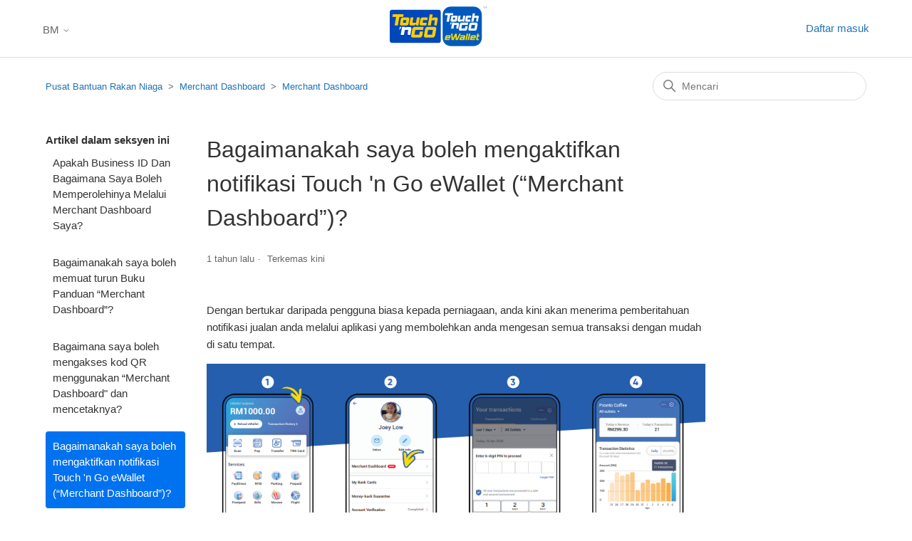

--- FILE ---
content_type: text/html; charset=utf-8
request_url: https://merchantsupport.tngdigital.com.my/hc/ms/articles/360056101534-Bagaimanakah-saya-boleh-mengaktifkan-notifikasi-Touch-n-Go-eWallet-Merchant-Dashboard
body_size: 8460
content:
<!DOCTYPE html>
<html dir="ltr" lang="ms">
<head>
  <meta charset="utf-8" />
  <!-- v26880 -->


  <title>Bagaimanakah saya boleh mengaktifkan notifikasi Touch &#39;n Go eWallet (“Merchant Dashboard”)? &ndash; Pusat Bantuan Rakan Niaga</title>

  

  <meta name="description" content="Dengan bertukar daripada pengguna biasa kepada perniagaan, anda kini akan menerima pemberitahuan notifikasi jualan anda melalui aplikasi..." /><meta property="og:image" content="https://merchantsupport.tngdigital.com.my/hc/theming_assets/01HZKYVY5233J68KMA35A2D8ZX" />
<meta property="og:type" content="website" />
<meta property="og:site_name" content="Pusat Bantuan Rakan Niaga" />
<meta property="og:title" content="Bagaimanakah saya boleh mengaktifkan notifikasi Touch 'n Go eWallet (“Merchant Dashboard”)?" />
<meta property="og:description" content="Dengan bertukar daripada pengguna biasa kepada perniagaan, anda kini akan menerima pemberitahuan notifikasi jualan anda melalui aplikasi yang membolehkan anda mengesan semua transaksi dengan mudah ..." />
<meta property="og:url" content="https://merchantsupport.tngdigital.com.my/hc/ms/articles/360056101534-Bagaimanakah-saya-boleh-mengaktifkan-notifikasi-Touch-n-Go-eWallet-Merchant-Dashboard" />
<link rel="canonical" href="https://merchantsupport.tngdigital.com.my/hc/ms/articles/360056101534-Bagaimanakah-saya-boleh-mengaktifkan-notifikasi-Touch-n-Go-eWallet-Merchant-Dashboard">
<link rel="alternate" hreflang="en-us" href="https://merchantsupport.tngdigital.com.my/hc/en-us/articles/360056101534-How-do-I-activate-Touch-n-Go-eWallet-In-App-Notification-Merchant-Dashboard">
<link rel="alternate" hreflang="ms" href="https://merchantsupport.tngdigital.com.my/hc/ms/articles/360056101534-Bagaimanakah-saya-boleh-mengaktifkan-notifikasi-Touch-n-Go-eWallet-Merchant-Dashboard">
<link rel="alternate" hreflang="x-default" href="https://merchantsupport.tngdigital.com.my/hc/en-us/articles/360056101534-How-do-I-activate-Touch-n-Go-eWallet-In-App-Notification-Merchant-Dashboard">

  <link rel="stylesheet" href="//static.zdassets.com/hc/assets/application-f34d73e002337ab267a13449ad9d7955.css" media="all" id="stylesheet" />
  <link rel="stylesheet" type="text/css" href="/hc/theming_assets/9394887/360005708814/style.css?digest=52135546276377">

  <link rel="icon" type="image/x-icon" href="/hc/theming_assets/01HZKYVY8Z6PAQPRDZCWPWS4YF">

    

  <meta content="width=device-width, initial-scale=1.0" name="viewport" />

<head>
<script src="https://ajax.googleapis.com/ajax/libs/jquery/3.5.1/jquery.min.js"></script>
</head>

  
</head>
<body class="">
  
  
  

  <a class="skip-navigation" tabindex="1" href="#main-content">Langkau ke kandungan utama</a>

<!-- old header - to be cleanup -->
<header class="header" style="display:none;">
  <div class="logo">
    <a title="Laman" href="/hc/ms">
      <img src="/hc/theming_assets/01HZKYVY5233J68KMA35A2D8ZX" alt="Laman utama Pusat Bantuan Pusat Bantuan Rakan Niaga">
    </a>
  </div>
  <div class="nav-wrapper">
    <button class="menu-button" aria-controls="user-nav" aria-expanded="false" aria-label="Togol menu navigasi">
      <svg xmlns="http://www.w3.org/2000/svg" width="16" height="16" focusable="false" viewBox="0 0 16 16" class="icon-menu">
        <path fill="none" stroke="currentColor" stroke-linecap="round" d="M1.5 3.5h13m-13 4h13m-13 4h13"/>
      </svg>
    </button>
    <nav class="user-nav" id="user-nav">
     <!--  -->
     <!--<a class="submit-a-request" href="/hc/ms/requests/new">Serah permintaan</a> -->
     <!---------Custom Menu start Here-------------------------------------->
      <a href="https://www.tngdigital.com.my" target="_blank">Home</a>
     	<a href="https://www.tngdigital.com.my/features/how-it-works" target="_blank">Features</a>
      <a href="https://www.tngdigital.com.my/urban-mobility/jomteksi/jomteksi-driver" target="_blank">Mobility</a>
      <a href="https://www.tngdigital.com.my/promotions" target="_blank">Promotions</a>
      <a href="https://www.tngdigital.com.my/merchants" target="_blank">Merchants</a>
      <a href="https://www.tngdigital.com.my/business" target="_blank">Business</a>
     <!---------Custom Menu end Here--------------------------------------> 
    </nav>
    
      <a class="sign-in" rel="nofollow" data-auth-action="signin" title="Membuka dialog" role="button" href="/hc/ms/signin?return_to=https%3A%2F%2Fmerchantsupport.tngdigital.com.my%2Fhc%2Fms%2Farticles%2F360056101534-Bagaimanakah-saya-boleh-mengaktifkan-notifikasi-Touch-n-Go-eWallet-Merchant-Dashboard">
        Daftar masuk
      </a>
    
  </div>
</header>

<!-- deployed on 25th August 2021, corresponding to the launching of new Group website -->
<link href="/hc/theming_assets/01HZKYVXVPA6W68KZ3SCXNCDF3" rel="stylesheet" />
<style>
  .user-info div.with-image {
    margin: 0;
    color: #1f73b7;
  }
</style>
<header id="ued-header-basic">
  <div class="container flex justify-between h-20 mx-auto bg-white">
    <div class="flex items-center">
      <div class="footer-language-selector">
        
        <div class="dropdown language-selector">
          <button class="dropdown-toggle" aria-haspopup="true">
             
             BM 
            <svg
              xmlns="http://www.w3.org/2000/svg"
              width="12"
              height="12"
              focusable="false"
              viewBox="0 0 12 12"
              class="dropdown-chevron-icon"
            >
              <path
                fill="none"
                stroke="currentColor"
                stroke-linecap="round"
                d="M3 4.5l2.6 2.6c.2.2.5.2.7 0L9 4.5"
              />
            </svg>
          </button>
          <span class="dropdown-menu dropdown-menu-end" role="menu" style="left: 0">
            
            <a
              href="/hc/change_language/en-us?return_to=%2Fhc%2Fen-us%2Farticles%2F360056101534-How-do-I-activate-Touch-n-Go-eWallet-In-App-Notification-Merchant-Dashboard"
              dir="ltr"
              rel="nofollow"
              role="menuitem"
            >
              English (US)
            </a>
            
          </span>
        </div>
        
      </div>
    </div>

    <div class="flex items-center gap-4">
      <a href="https://www.touchngo.com.my/" title="Touchngo"
        ><img
          src="https://assets-global.website-files.com/604f10ece77ed2575179c749/60d2b43c935a7d72bee11ec0_tng-logo.svg"
          alt="Touchngo Logo"
      /></a>
      <a href="https://www.touchngo.com.my/" title="Touchngo"
        ><img
          src="https://assets-global.website-files.com/604f10ece77ed2575179c749/60c14f09516c063c7ee9620a_tngd-logo.svg"
          alt="TNGD Logo"
      /></a>
    </div>

    <div class="flex items-center">
       <a class="sign-in" rel="nofollow" data-auth-action="signin" title="Membuka dialog" role="button" href="/hc/ms/signin?return_to=https%3A%2F%2Fmerchantsupport.tngdigital.com.my%2Fhc%2Fms%2Farticles%2F360056101534-Bagaimanakah-saya-boleh-mengaktifkan-notifikasi-Touch-n-Go-eWallet-Merchant-Dashboard"> Daftar masuk </a>
      
    </div>
  </div>
  
  <!-- HypedMind Merchant Chatbot 20230424 
  <script type="text/javascript" src="https://bot-cs-merchant.tngdigital.com.my/WebWidget/657e7a0e7c0b9325084c3ae1/embed"></script>
  <style type="text/css">
      #chat_head {
          bottom: calc(16px + 84px);
          right: 34px;
      }
      #promo_message_container {
          bottom: calc(94px + 84px);
          right: 34px;
      }
      #embedded_messenger {
          bottom: calc(72px + 84px);
          right: 34px;
      }
      #embedded_messenger.active {
          bottom: calc(94px + 84px);
          right: 34px;
      }

      @media only screen and (max-width: 768px) {
          #embedded_messenger {
              top: 0px;
              left: 0px;
              right: 0px;
              bottom: 0px;
          }
          #embedded_messenger.active {
              top: 0px;
              left: 0px;
              right: 0px;
              bottom: 0px;
          }
      }
  </style>
  <!-- End of HypedMind Merchant Chatbot -->
</header>



  <main role="main">
    <div class="container-divider"></div>
<div class="container">
  <nav class="sub-nav">
    <ol class="breadcrumbs">
  
    <li title="Pusat Bantuan Rakan Niaga">
      
        <a href="/hc/ms">Pusat Bantuan Rakan Niaga</a>
      
    </li>
  
    <li title="Merchant Dashboard">
      
        <a href="/hc/ms/sections/47456239891865-Merchant-Dashboard">Merchant Dashboard</a>
      
    </li>
  
    <li title=" Merchant Dashboard">
      
        <a href="/hc/ms/sections/360011690753--Merchant-Dashboard"> Merchant Dashboard</a>
      
    </li>
  
</ol>

    <div class="search-container">
      <svg xmlns="http://www.w3.org/2000/svg" width="12" height="12" focusable="false" viewBox="0 0 12 12" class="search-icon">
        <circle cx="4.5" cy="4.5" r="4" fill="none" stroke="currentColor"/>
        <path stroke="currentColor" stroke-linecap="round" d="M11 11L7.5 7.5"/>
      </svg>
      <form role="search" class="search" data-search="" action="/hc/ms/search" accept-charset="UTF-8" method="get"><input type="hidden" name="utf8" value="&#x2713;" autocomplete="off" /><input type="search" name="query" id="query" placeholder="Mencari" aria-label="Mencari" /></form>
    </div>
  </nav>

  <div class="article-container" id="article-container">
    <aside class="article-sidebar" aria-labelledby="section-articles-title">
      
        <div class="collapsible-sidebar">
          <button type="button" class="collapsible-sidebar-toggle" aria-labelledby="section-articles-title" aria-expanded="false">
            <svg xmlns="http://www.w3.org/2000/svg" width="20" height="20" focusable="false" viewBox="0 0 12 12" aria-hidden="true" class="collapsible-sidebar-toggle-icon chevron-icon">
              <path fill="none" stroke="currentColor" stroke-linecap="round" d="M3 4.5l2.6 2.6c.2.2.5.2.7 0L9 4.5"/>
            </svg>
            <svg xmlns="http://www.w3.org/2000/svg" width="20" height="20" focusable="false" viewBox="0 0 12 12" aria-hidden="true" class="collapsible-sidebar-toggle-icon x-icon">
              <path stroke="currentColor" stroke-linecap="round" d="M3 9l6-6m0 6L3 3"/>
            </svg>
          </button>
          <span id="section-articles-title" class="collapsible-sidebar-title sidenav-title">
            Artikel dalam seksyen ini
          </span>
          <div class="collapsible-sidebar-body">
            <ul>
              
                <li>
                  <a href="/hc/ms/articles/34240793000985-Apakah-Business-ID-Dan-Bagaimana-Saya-Boleh-Memperolehinya-Melalui-Merchant-Dashboard-Saya" class="sidenav-item ">Apakah Business ID Dan Bagaimana Saya Boleh Memperolehinya Melalui Merchant Dashboard Saya?</a>
                </li>
              
                <li>
                  <a href="/hc/ms/articles/4406075115929-Bagaimanakah-saya-boleh-memuat-turun-Buku-Panduan-Merchant-Dashboard" class="sidenav-item ">Bagaimanakah saya boleh memuat turun Buku Panduan “Merchant Dashboard”?</a>
                </li>
              
                <li>
                  <a href="/hc/ms/articles/900007343863-Bagaimana-saya-boleh-mengakses-kod-QR-menggunakan-Merchant-Dashboard-dan-mencetaknya" class="sidenav-item ">Bagaimana saya boleh mengakses kod QR menggunakan “Merchant Dashboard&quot; dan mencetaknya?</a>
                </li>
              
                <li>
                  <a href="/hc/ms/articles/360056101534-Bagaimanakah-saya-boleh-mengaktifkan-notifikasi-Touch-n-Go-eWallet-Merchant-Dashboard" class="sidenav-item current-article">Bagaimanakah saya boleh mengaktifkan notifikasi Touch &#39;n Go eWallet (“Merchant Dashboard”)?</a>
                </li>
              
                <li>
                  <a href="/hc/ms/articles/360056101634-Bagaimanakah-saya-boleh-menguruskan-cawangan-saya-di-Merchant-Dashboard" class="sidenav-item ">Bagaimanakah saya boleh menguruskan cawangan saya di “Merchant Dashboard”?</a>
                </li>
              
                <li>
                  <a href="/hc/ms/articles/360057944093-Bagaimanakah-saya-boleh-melihat-hasil-jualan-dan-transaksi-terdahulu-di-Merchant-Dashboard" class="sidenav-item ">Bagaimanakah saya boleh melihat hasil jualan dan transaksi terdahulu di “Merchant Dashboard”?</a>
                </li>
              
                <li>
                  <a href="/hc/ms/articles/17081790091929-Bagaimanakah-saya-melihat-laporan-penyelesaian-bulanan-dalam-Merchant-Dashboard" class="sidenav-item ">Bagaimanakah saya melihat laporan penyelesaian bulanan dalam “Merchant Dashboard”?</a>
                </li>
              
                <li>
                  <a href="/hc/ms/articles/360057944133-Bagaimanakah-saya-boleh-melihat-laporan-harian-di-Merchant-Dashboard" class="sidenav-item ">Bagaimanakah saya boleh melihat laporan harian di “Merchant Dashboard”?</a>
                </li>
              
                <li>
                  <a href="/hc/ms/articles/360061912153-Payment-Link" class="sidenav-item ">Payment Link</a>
                </li>
              
                <li>
                  <a href="/hc/ms/articles/11239511531801-Apakah-itu-Voice-Notification-Notification-Suara-dan-bagaimana-cara-untuk-aktifkannya" class="sidenav-item ">Apakah itu Voice Notification (Notification Suara) dan bagaimana cara untuk aktifkannya?</a>
                </li>
              
            </ul>
            
          </div>
        </div>
      
    </aside>

    <article id="main-content" class="article">
      <header class="article-header">
        <h1 title="Bagaimanakah saya boleh mengaktifkan notifikasi Touch &#39;n Go eWallet (“Merchant Dashboard”)?" class="article-title">
          Bagaimanakah saya boleh mengaktifkan notifikasi Touch &#39;n Go eWallet (“Merchant Dashboard”)?
          
        </h1>

        <div class="article-author">
          
          <div class="article-meta">
            

            <ul class="meta-group">
              
                <li class="meta-data"><time datetime="2024-08-23T15:26:44Z" title="2024-08-23T15:26:44Z" data-datetime="relative">23 Ogos 2024 15:26</time></li>
                <li class="meta-data">Terkemas kini</li>
              
            </ul>
          </div>
        </div>

        
      </header>

      <section class="article-info">
        <div class="article-content">
          <div class="article-body"><p>Dengan bertukar daripada pengguna biasa kepada perniagaan, anda kini akan menerima pemberitahuan notifikasi jualan anda melalui aplikasi yang membolehkan anda mengesan semua transaksi dengan mudah di satu tempat.</p>
<p><img src="/hc/article_attachments/36775258600345" alt="merchant_activate_notification_bm.png"></p>
<p><strong>Sila ambil perhatian: </strong>Hanya pemilik atau pengarah syarikat yang mempunyai nombor telefon bimbit berdaftar dengan akaun Touch 'n Go eWallet sahaja yang boleh menggunakan “Merchant Dashboard”.</p>
<p>&nbsp;</p>
<p>Untuk mengaktifkan “Merchant Dashboard”, pemilik atau pengarah syarikat perlu mengemukakan maklumat berikut:</p>
<ul>
<li>Nama dan nombor pengenalan diri (NRIC)</li>
<li>Nombor telefon yang didaftarkan/nombor akaun Touch ‘n Go eWallet</li>
</ul>
<p>&nbsp;</p>
<p>Sekiranya pemilik ingin mendaftar untuk pihak ketiga, sila lampirkan dokumen-dokumen berikut:</p>
<ul>
<li><strong>Surat Kuasa – </strong>pemilik/pengarah syarikat dikehendaki menulis satu surat pengesahan untuk membenarkan pihak ketiga sebagai wakil syarikat. Surat tersebut hendaklah mempunyai nama dan nombor kad pengenalan calon yand disahkan oleh salah seorang perngarah syarikat; dan</li>
<li><strong>Satu salinan kad pengenalan calon yang ingin didaftarkan</strong></li>
</ul>
<p>&nbsp;</p>
<p>Pemilik akan menerima satu notifikasi dalam aplikasi sebaik “Merchant Dashboard” sudah diaktifkan.</p>
<p>&nbsp;</p>
<p>Sekiranya anda berminat menerima notifikasi dalam Touch 'n Go eWallet, anda boleh mengisi borang di <a href="https://merchantsupport.tngdigital.com.my/hc/en-us/requests/new?ticket_form_id=360001773633&amp;request_custom_fields_360036964774=activation_of_tng_ewallet_app_notification_"><strong>SINI</strong></a>. Wakil Bantuan Rakan Niaga akan menghubungi anda dalam tempoh 3 hari bekerja.</p></div>

          <div class="article-attachments">
            <ul class="attachments">
              
            </ul>
          </div>
        </div>
      </section>

      <footer>
        <div class="article-footer">
          
          
        </div>
        
          <div class="article-votes">
            <span class="article-votes-question" id="article-votes-label">Adakah artikel ini membantu?</span>
            <div class="article-votes-controls" role="group" aria-labelledby="article-votes-label">
              <button type="button" class="button article-vote article-vote-up" data-auth-action="signin" aria-label="Artikel ini membantu" aria-pressed="false">Ya</button>
              <button type="button" class="button article-vote article-vote-down" data-auth-action="signin" aria-label="Artikel ini tidak membantu" aria-pressed="false">Tidak</button>
            </div>
            <small class="article-votes-count">
              <span class="article-vote-label">127 daripada 147 mendapati ini berguna</span>
            </small>
          </div>
        

        <div class="article-more-questions">
          Can't find what you're looking for?  <a href="/hc/en-my/requests/new?ticket_form_id=360001773633">Submit a request</a>
          
        </div>
        <div class="article-return-to-top">
          <a href="#article-container">
            Kembali ke atas
            <svg xmlns="http://www.w3.org/2000/svg" class="article-return-to-top-icon" width="20" height="20" focusable="false" viewBox="0 0 12 12" aria-hidden="true">
              <path fill="none" stroke="currentColor" stroke-linecap="round" d="M3 4.5l2.6 2.6c.2.2.5.2.7 0L9 4.5"/>
            </svg>
          </a>
        </div>
      </footer>

      <div class="article-relatives">
        
          <div data-recent-articles></div>
        
        
          
  <section class="related-articles">
    
      <h2 class="related-articles-title">Artikel berkaitan</h2>
    
    <ul>
      
        <li>
          <a href="/hc/ms/related/click?data=BAh7CjobZGVzdGluYXRpb25fYXJ0aWNsZV9pZGwrCBmhF%[base64]%3D--b815cc832a62ce51224a0b4d3e0bcee3b9bc157b" rel="nofollow">Apakah itu Voice Notification (Notification Suara) dan bagaimana cara untuk aktifkannya?</a>
        </li>
      
        <li>
          <a href="/hc/ms/related/click?data=BAh7CjobZGVzdGluYXRpb25fYXJ0aWNsZV9pZGwrCJmpBWI%[base64]%3D%3D--1a19b88a6c28ca06edd8ade923b2a2b5d02a4148" rel="nofollow">Bagaimana untuk mengaktifkan semula akaun rakan niaga saya?</a>
        </li>
      
        <li>
          <a href="/hc/ms/related/click?data=[base64]%3D%3D--901650222a10e1634695b0ab6ed9670b0eaf93ab" rel="nofollow">Bagaimanakah saya boleh menguruskan cawangan saya di “Merchant Dashboard”?</a>
        </li>
      
        <li>
          <a href="/hc/ms/related/click?data=[base64]%3D--4643bf8600c787cd3206f5b6e3cd736e3ced5327" rel="nofollow">Bagaimana saya boleh mengakses kod QR menggunakan “Merchant Dashboard&quot; dan mencetaknya?</a>
        </li>
      
        <li>
          <a href="/hc/ms/related/click?data=[base64]%3D--57689a313db608aff9d9c0e362ca9537a2d18050" rel="nofollow">Bagaimanakah cara mendaftar sebagai rakan niaga Touch &#39;n Go eWallet?</a>
        </li>
      
    </ul>
  </section>


        
      </div>
      
    </article>
  </div>
</div>

  </main>

  <!-- old footer - to be cleanup -->
<footer class="footer" style="display:none;">
  <div class="footer-inner">
    <!--<a title="Laman" href="/hc/ms">Pusat Bantuan Rakan Niaga</a>-->

    <div class="footer-language-selector">
      
        <div class="dropdown language-selector">
          <button class="dropdown-toggle" aria-haspopup="true">
            Bahasa Melayu
            <svg xmlns="http://www.w3.org/2000/svg" width="12" height="12" focusable="false" viewBox="0 0 12 12" class="dropdown-chevron-icon">
              <path fill="none" stroke="currentColor" stroke-linecap="round" d="M3 4.5l2.6 2.6c.2.2.5.2.7 0L9 4.5"/>
            </svg>
          </button>
          <span class="dropdown-menu dropdown-menu-end" role="menu">
            
              <a href="/hc/change_language/en-us?return_to=%2Fhc%2Fen-us%2Farticles%2F360056101534-How-do-I-activate-Touch-n-Go-eWallet-In-App-Notification-Merchant-Dashboard" dir="ltr" rel="nofollow" role="menuitem">
                English (US)
              </a>
            
          </span>
        </div>
      
        <div>
					<!--Customer Careline:<a href="mailto: tngewalletcs@tngdigital.com.my"> tngewalletcs@tngdigital.com.my</a> -->
					Copyright @ 2019 TNG Digital Sdn Bhd - Company No: 201701042478 (1256651-M). All rights reserved.
					<p style="color:#fff;">
  
  				<a href="https://tngd-web.oss-ap-southeast-3.aliyuncs.com/pdf/User-TC.pdf" target="_blank" rel="noopener"  style="color:#fff;">User Terms &amp; Conditions</a>&nbsp; |&nbsp; 
  				<a href="https://www.tngdigital.com.my/index.php?option=com_sppagebuilder&amp;view=page&amp;id=47&amp;Itemid=207" style="color:#fff;">Website Terms &amp; Conditions 
  				</a>&nbsp; |&nbsp;&nbsp;<a href="https://www.tngdigital.com.my/index.php?option=com_sppagebuilder&amp;view=page&amp;id=48&amp;Itemid=208" style="color:#fff;">Privacy Policy
  				</a>&nbsp; |&nbsp;&nbsp;<a href="https://www.tngdigital.com.my/index.php?option=com_sppagebuilder&amp;view=page&amp;id=53&amp;Itemid=210" style="color:#fff;">About us
  				</a>&nbsp; |&nbsp;&nbsp;<a href="https://cdn-web.tngdigital.com.my/pdf/pds.pdf" target="_blank" rel="noopener" style="color:#fff;">Product Disclosure Sheet
  				</a>&nbsp; |&nbsp;&nbsp;<a href="https://www.tngdigital.com.my/index.php?option=com_sppagebuilder&amp;view=page&amp;id=92&amp;Itemid=175" style="color:#fff;">In The News
  				</a>&nbsp; |&nbsp;&nbsp;<a href="https://support.tngdigital.com.my/" style="color:#fff;">FAQ</a></p>
				</div>
    </div>
  </div>
</footer>

<!-- deployed on 25th August 2021, corresponding to the launching of new Group website -->
<link href="/hc/theming_assets/01HZKYVXZWY8S4Y3A71AJEGPNV" rel="stylesheet" />
<footer id="ued-footer-basic">
  <div class="container mx-auto bg-white font-inter">
    <div class="flex flex-col gap-8 py-8 mx-4">
      <!-- first party logo -->
      <div class="flex flex-col gap-4">
        <div class="flex flex-row gap-4 mx-auto">
          <img
            class="h-10 w-14"
            src="https://assets-global.website-files.com/604f10ece77ed2575179c749/6075045ef1778be4cb230556_coat_of_arms_of_malaysia_logo.svg"
            alt="Coat of arms of Malaysia"
          />
<!--           <img
            class="w-48 h-10"
            src="https://assets-global.website-files.com/604f10ece77ed2575179c749/6075045ef1778b3f70230555_bank_negara_malaysia_logo.svg"
            alt="Bank Negara Malaysia"
          /> -->
          <img
            class="w-10 h-10"
            src="https://assets-global.website-files.com/604f10ece77ed2575179c749/6075045ef1778bcccb230554_lembaga_lebuhraya_malaysia_logo.svg"
            alt="Lembaga Lebuhraya Malaysia"
          />
          <img
            class="h-[30px] w-[333px] hidden md:inline-block"
            src="https://assets-global.website-files.com/604f10ece77ed2575179c749/6075045ef1778b4a6f230557_ombudsman_financial_services_logo.svg"
            alt="Ombudsman Financial Services"
          />
        </div>
        <a class="flex text-center md:hidden justify-center" href="#">
          <img
            class="h-[30px] w-[333px]"
            src="https://assets-global.website-files.com/604f10ece77ed2575179c749/6075045ef1778b4a6f230557_ombudsman_financial_services_logo.svg"
            alt="Ombudsman Financial Services"
          />
        </a>
      </div>
      <div class="flex flex-col gap-2">
        <p class="m-0 text-sm font-normal leading-5 text-center text-gray-500">
          Copyright ©2024 Touch 'n Go Sdn Bhd [406400-X]. All rights reserved.
          </p>
          <div class="flex flex-wrap justify-center">
            <a class="
              px-2
              text-sm
              font-normal
              leading-5
              text-center text-gray-500
              no-underline
              border-0 border-l-[1px]
            " href="https://www.touchngo.com.my/policies/touch-n-go-ewallet-whistle-blowing-policy">Whistleblowing Policy</a>
            <a class="
              px-2
              text-sm
              font-normal
              leading-5
              text-center text-gray-500
              no-underline
              border-0 border-l-[1px] border-gray-400 border-solid
            " href="https://www.touchngo.com.my/policies/touch-n-go-ewallet-anti-bribery-and-corruption-policy">Anti Bribery and Corruption
              Policy</a>
            <a class="
              px-2
              text-sm
              font-normal
              leading-5
              text-center text-gray-500
              no-underline
              border-0 border-l-[1px] border-gray-400 border-solid
            " href="https://www.touchngo.com.my/assets/pdf/user-tnc.pdf">User Terms & Conditions</a>
            <a class="
              px-2
              text-sm
              font-normal
              leading-5
              text-center text-gray-500
              no-underline
              border-0 border-l-[1px] border-gray-400 border-solid
            " href="https://www.touchngo.com.my/policies/privacy-notice">Privacy Notice</a>
            <a class="
              px-2
              text-sm
              font-normal
              leading-5
              text-center text-gray-500
              no-underline
              border-0 border-l-[1px] border-gray-400 border-solid
            " href="https://www.touchngo.com.my/policies/tngd-customer-service-charter">Customer Service Charter</a>
            <a class="
              px-2
              text-sm
              font-normal
              leading-5
              text-center text-gray-500
              no-underline
              border-0 border-l-[1px] border-gray-400 border-solid
            " href="https://www.touchngo.com.my/assets/documents/pages/about-us/policies/unauthorised-transaction-reporting-policy.pdf">Unauthorized Transactions Reporting Policy</a>
            <a class="
              px-2
              text-sm
              font-normal
              leading-5
              text-center text-gray-500
              no-underline
              border-0 border-l-[1px] border-gray-400 border-solid
            " href="https://www.touchngo.com.my/ewallet/security-centre/">Safety And Security Measures</a>
            <a class="
              px-2
              text-sm
              font-normal
              leading-5
              text-center text-gray-500
              no-underline
              border-0 border-l-[1px] border-gray-400 border-solid
            " href="https://www.touchngo.com.my/assets/pdf/TNG_ewallet_PDS.pdf"> Product Disclosure Sheet</a>
        </div>
      </div>
    </div>
  </div>
</footer>




  <!-- / -->

  
  <script src="//static.zdassets.com/hc/assets/ms.1d3226a3b66d6724700f.js"></script>
  <script src="https://tngdigitalhelp.zendesk.com/auth/v2/host/without_iframe.js" data-brand-id="360005708814" data-return-to="https://merchantsupport.tngdigital.com.my/hc/ms/articles/360056101534-Bagaimanakah-saya-boleh-mengaktifkan-notifikasi-Touch-n-Go-eWallet-Merchant-Dashboard" data-theme="hc" data-locale="ms" data-auth-origin="360005708814,true,true"></script>

  <script type="text/javascript">
  /*

    Greetings sourcecode lurker!

    This is for internal Zendesk and legacy usage,
    we don't support or guarantee any of these values
    so please don't build stuff on top of them.

  */

  HelpCenter = {};
  HelpCenter.account = {"subdomain":"tngdigitalhelp","environment":"production","name":"TNG Digital Support"};
  HelpCenter.user = {"identifier":"da39a3ee5e6b4b0d3255bfef95601890afd80709","email":null,"name":"","role":"anonymous","avatar_url":"https://assets.zendesk.com/hc/assets/default_avatar.png","is_admin":false,"organizations":[],"groups":[]};
  HelpCenter.internal = {"asset_url":"//static.zdassets.com/hc/assets/","web_widget_asset_composer_url":"https://static.zdassets.com/ekr/snippet.js","current_session":{"locale":"ms","csrf_token":null,"shared_csrf_token":null},"usage_tracking":{"event":"article_viewed","data":"[base64]--3fcdff7b672c3cbd83fbfbb6113806f5703fb5fc","url":"https://merchantsupport.tngdigital.com.my/hc/activity"},"current_record_id":"360056101534","current_record_url":"/hc/ms/articles/360056101534-Bagaimanakah-saya-boleh-mengaktifkan-notifikasi-Touch-n-Go-eWallet-Merchant-Dashboard","current_record_title":"Bagaimanakah saya boleh mengaktifkan notifikasi Touch 'n Go eWallet (“Merchant Dashboard”)?","current_text_direction":"ltr","current_brand_id":360005708814,"current_brand_name":"Merchant Support","current_brand_url":"https://tngdigitalmerchanthelp.zendesk.com","current_brand_active":true,"current_path":"/hc/ms/articles/360056101534-Bagaimanakah-saya-boleh-mengaktifkan-notifikasi-Touch-n-Go-eWallet-Merchant-Dashboard","show_autocomplete_breadcrumbs":false,"user_info_changing_enabled":false,"has_user_profiles_enabled":true,"has_end_user_attachments":true,"user_aliases_enabled":false,"has_anonymous_kb_voting":false,"has_multi_language_help_center":true,"show_at_mentions":true,"embeddables_config":{"embeddables_web_widget":false,"embeddables_help_center_auth_enabled":false,"embeddables_connect_ipms":false},"answer_bot_subdomain":"static","gather_plan_state":"subscribed","has_article_verification":true,"has_gather":true,"has_ckeditor":false,"has_community_enabled":false,"has_community_badges":true,"has_community_post_content_tagging":false,"has_gather_content_tags":true,"has_guide_content_tags":true,"has_user_segments":true,"has_answer_bot_web_form_enabled":false,"has_garden_modals":false,"theming_cookie_key":"hc-da39a3ee5e6b4b0d3255bfef95601890afd80709-2-preview","is_preview":false,"has_search_settings_in_plan":true,"theming_api_version":2,"theming_settings":{"brand_color":"#0072EF","brand_text_color":"#FFFFFF","text_color":"#333333","link_color":"#1F73B7","background_color":"#FFFFFF","heading_font":"-apple-system, BlinkMacSystemFont, 'Segoe UI', Helvetica, Arial, sans-serif","text_font":"-apple-system, BlinkMacSystemFont, 'Segoe UI', Helvetica, Arial, sans-serif","logo":"/hc/theming_assets/01HZKYVY5233J68KMA35A2D8ZX","favicon":"/hc/theming_assets/01HZKYVY8Z6PAQPRDZCWPWS4YF","homepage_background_image":"/hc/theming_assets/01HZKYVYV9J29PGHGGK8B5QMZH","community_background_image":"/hc/theming_assets/01HZKYVYZSWYXP6EPRKFRTN61R","community_image":"/hc/theming_assets/01HZKYVZ3JX44GCCR1A729KD59","instant_search":true,"scoped_kb_search":false,"scoped_community_search":false,"show_recent_activity":false,"show_articles_in_section":true,"show_article_author":false,"show_article_comments":false,"show_follow_article":false,"show_recently_viewed_articles":true,"show_related_articles":true,"show_article_sharing":false,"show_follow_section":true,"show_follow_post":false,"show_post_sharing":false,"show_follow_topic":false},"has_pci_credit_card_custom_field":true,"help_center_restricted":false,"is_assuming_someone_else":false,"flash_messages":[],"user_photo_editing_enabled":true,"user_preferred_locale":"en-us","base_locale":"ms","login_url":"/hc/ms/signin?return_to=https%3A%2F%2Fmerchantsupport.tngdigital.com.my%2Fhc%2Fms%2Farticles%2F360056101534-Bagaimanakah-saya-boleh-mengaktifkan-notifikasi-Touch-n-Go-eWallet-Merchant-Dashboard","has_alternate_templates":true,"has_custom_statuses_enabled":true,"has_hc_generative_answers_setting_enabled":true,"has_generative_search_with_zgpt_enabled":false,"has_suggested_initial_questions_enabled":false,"has_guide_service_catalog":true,"has_service_catalog_search_poc":false,"has_service_catalog_itam":false,"has_csat_reverse_2_scale_in_mobile":false,"has_knowledge_navigation":false,"has_unified_navigation":false,"has_unified_navigation_eap_access":false,"has_csat_bet365_branding":false,"version":"v26880","dev_mode":false};
</script>

  
  
  <script src="//static.zdassets.com/hc/assets/hc_enduser-9d4172d9b2efbb6d87e4b5da3258eefa.js"></script>
  <script type="text/javascript" src="/hc/theming_assets/9394887/360005708814/script.js?digest=52135546276377"></script>
  
</body>
</html>

--- FILE ---
content_type: text/css
request_url: https://merchantsupport.tngdigital.com.my/hc/theming_assets/01HZKYVXVPA6W68KZ3SCXNCDF3
body_size: -102
content:
#ued-header-basic *,
#ued-header-basic ::before,
#ued-header-basic ::after {
  --tw-border-opacity: 1;
  border-color: rgba(229, 231, 235, var(--tw-border-opacity));
}

#ued-header-basic .container {
  width: 100%;
}

@media (min-width: 640px) {
  #ued-header-basic .container {
    max-width: 640px;
  }
}

@media (min-width: 768px) {
  #ued-header-basic .container {
    max-width: 768px;
  }
}

@media (min-width: 1024px) {
  #ued-header-basic .container {
    max-width: 1024px;
  }
}

@media (min-width: 1160px) {
  #ued-header-basic .container {
    max-width: 1160px;
  }
}

#ued-header-basic .invisible {
  visibility: hidden;
}

#ued-header-basic .mx-auto {
  margin-left: auto;
  margin-right: auto;
}

#ued-header-basic .flex {
  display: flex;
}

#ued-header-basic .hidden {
  display: none;
}

#ued-header-basic .h-20 {
  height: 5rem;
}

#ued-header-basic .items-center {
  align-items: center;
}

#ued-header-basic .justify-between {
  justify-content: space-between;
}

#ued-header-basic .gap-4 {
  gap: 1rem;
}

#ued-header-basic .bg-white {
  --tw-bg-opacity: 1;
  background-color: rgba(255, 255, 255, var(--tw-bg-opacity));
}

*,
::before,
::after {
  --tw-shadow: 0 0 #0000;
}

#ued-header-basic *,
#ued-header-basic ::before,
#ued-header-basic ::after {
  --tw-ring-inset: var(--tw-empty, /*!*/ /*!*/);
  --tw-ring-offset-width: 0px;
  --tw-ring-offset-color: #fff;
  --tw-ring-color: rgba(59, 130, 246, 0.5);
  --tw-ring-offset-shadow: 0 0 #0000;
  --tw-ring-shadow: 0 0 #0000;
}

@media (min-width: 768px) {
  #ued-header-basic .md\:inline {
    display: inline;
  }
}


--- FILE ---
content_type: text/css
request_url: https://merchantsupport.tngdigital.com.my/hc/theming_assets/01HZKYVXZWY8S4Y3A71AJEGPNV
body_size: 263
content:
#ued-footer-basic .border-0,
#ued-footer-basic .border-l-\[1px\],
#ued-footer-basic .border-r-\[1px\] {
  --tw-border-opacity: 1;
  border-color: rgba(229, 231, 235, var(--tw-border-opacity));
}

#ued-footer-basic .container {
  width: 100%;
}

@media (min-width: 640px) {
  #ued-footer-basic .container {
    max-width: 640px;
  }
}

@media (min-width: 768px) {
  #ued-footer-basic .container {
    max-width: 768px;
  }
}

@media (min-width: 1024px) {
  #ued-footer-basic .container {
    max-width: 1024px;
  }
}

@media (min-width: 1280px) {
  #ued-footer-basic .container {
    max-width: 1280px;
  }
}

@media (min-width: 1536px) {
  #ued-footer-basic .container {
    max-width: 1536px;
  }
}

#ued-footer-basic .m-0 {
  margin: 0px;
}

#ued-footer-basic .mx-auto {
  margin-left: auto;
  margin-right: auto;
}

#ued-footer-basic .mx-4 {
  margin-left: 1rem;
  margin-right: 1rem;
}

#ued-footer-basic .flex {
  display: flex;
}

#ued-footer-basic .hidden {
  display: none;
}

#ued-footer-basic .h-10 {
  height: 2.5rem;
}

#ued-footer-basic .h-\[30px\] {
  height: 30px;
}

#ued-footer-basic .w-14 {
  width: 3.5rem;
}

#ued-footer-basic .w-48 {
  width: 12rem;
}

#ued-footer-basic .w-10 {
  width: 2.5rem;
}

#ued-footer-basic .w-\[333px\] {
  width: 333px;
}

#ued-footer-basic .flex-row {
  flex-direction: row;
}

#ued-footer-basic .flex-col {
  flex-direction: column;
}

#ued-footer-basic .flex-wrap {
  flex-wrap: wrap;
}

#ued-footer-basic .justify-center {
  justify-content: center;
}

#ued-footer-basic .gap-8 {
  gap: 2rem;
}

#ued-footer-basic .gap-4 {
  gap: 1rem;
}

#ued-footer-basic .gap-2 {
  gap: 0.5rem;
}

#ued-footer-basic .border-0 {
  border-width: 0px;
}

#ued-footer-basic .border-l-\[1px\] {
  border-left-width: 1px;
}

#ued-footer-basic .border-r-\[1px\] {
  border-right-width: 1px;
}

#ued-footer-basic .border-solid {
  border-style: solid;
}

#ued-footer-basic .border-gray-400 {
  --tw-border-opacity: 1;
  border-color: rgba(156, 163, 175, var(--tw-border-opacity));
}

#ued-footer-basic .bg-white {
  --tw-bg-opacity: 1;
  background-color: rgba(255, 255, 255, var(--tw-bg-opacity));
}

#ued-footer-basic .py-8 {
  padding-top: 2rem;
  padding-bottom: 2rem;
}

#ued-footer-basic .px-2 {
  padding-left: 0.5rem;
  padding-right: 0.5rem;
}

#ued-footer-basic .text-center {
  text-align: center;
}

#ued-footer-basic .font-inter {
  font-family: "Inter", sans-serif;
}

#ued-footer-basic .text-sm {
  font-size: 0.875rem;
  line-height: 1.25rem;
}

#ued-footer-basic .font-normal {
  font-weight: 400;
}

#ued-footer-basic .leading-5 {
  line-height: 1.25rem;
}

#ued-footer-basic .text-gray-500 {
  --tw-text-opacity: 1;
  color: rgba(107, 114, 128, var(--tw-text-opacity));
}

#ued-footer-basic .no-underline {
  text-decoration: none;
}

@media (min-width: 768px) {
  #ued-footer-basic .md\:inline-block {
    display: inline-block;
  }

  #ued-footer-basic .md\:hidden {
    display: none;
  }
}


--- FILE ---
content_type: image/svg+xml
request_url: https://assets-global.website-files.com/604f10ece77ed2575179c749/60c14f09516c063c7ee9620a_tngd-logo.svg
body_size: 3925
content:
<svg width="64" height="60" viewBox="0 0 64 60" fill="none" xmlns="http://www.w3.org/2000/svg">
<path d="M45.9362 0.000913255H13.5292C9.94234 0.00574896 6.50378 1.44561 3.96757 4.00475C1.43137 6.56388 0.0045526 10.0334 0 13.6524V46.3476C0.00431301 49.9668 1.43104 53.4365 3.96727 55.9958C6.5035 58.5552 9.94218 59.9952 13.5292 60H45.9362C49.5232 59.9954 52.962 58.5555 55.4981 55.9961C58.0342 53.4366 59.4607 49.9668 59.4645 46.3476V13.6524C59.4607 10.0332 58.0342 6.56336 55.4981 4.00395C52.962 1.44454 49.5232 0.00459542 45.9362 0" fill="white"/>
<path d="M46.0377 2.32861H13.4305C10.4822 2.33296 7.65582 3.5165 5.57085 5.61984C3.48588 7.72317 2.31241 10.5747 2.30762 13.5495V46.4447C2.31241 49.4195 3.48588 52.2711 5.57085 54.3744C7.65582 56.4777 10.4822 57.6613 13.4305 57.6656H46.0377C48.9862 57.6622 51.8129 56.4789 53.8978 54.3753C55.9827 52.2717 57.1555 49.4196 57.1589 46.4447V13.5495C57.1541 10.575 55.9808 7.72376 53.8963 5.62048C51.8117 3.5172 48.9858 2.33345 46.0377 2.32861Z" fill="#005ABE"/>
<path d="M23.6447 24.9272H20.8808C20.4341 24.9385 19.9983 25.0692 19.618 25.306C19.2378 25.5428 18.9266 25.8772 18.7163 26.275L18.9934 24.7983H15.6163L14.1157 33.2871H17.4973L18.431 27.9133H22.0689C22.0689 27.9133 21.6044 30.5742 21.397 31.7657C21.1896 32.9573 21.9929 33.2469 22.3932 33.2469H24.1619L25.3129 26.6459C25.3045 26.1992 25.1275 25.7726 24.8181 25.453C24.5086 25.1334 24.0899 24.945 23.6475 24.9263" fill="white"/>
<path d="M13.1784 24.7949L12.5444 28.4381L15.1137 24.7949H13.1784Z" fill="white"/>
<path d="M17.1879 11.5H5.87655L5.38477 14.3125H9.33333L7.7503 23.376H11.1564L12.7467 14.3125H16.6952L17.1879 11.5Z" fill="white"/>
<path d="M14.7531 23.3776C14.5399 23.3842 14.3281 23.3415 14.1338 23.2526C13.9396 23.1638 13.7681 23.0312 13.6325 22.8651C13.497 22.6989 13.401 22.5036 13.3519 22.2942C13.3028 22.0848 13.302 21.8668 13.3494 21.657L14.2188 16.6936C14.3129 16.222 14.5614 15.796 14.9244 15.4841C15.2874 15.1722 15.7438 14.9925 16.2202 14.9739H21.7654C21.9785 14.9667 22.1904 15.0092 22.3846 15.0979C22.5788 15.1866 22.7502 15.3192 22.8855 15.4854C23.0208 15.6517 23.1163 15.8472 23.1647 16.0567C23.2131 16.2662 23.2131 16.4841 23.1646 16.6936L22.3006 21.657C22.2056 22.1291 21.9563 22.5553 21.5925 22.8673C21.2288 23.1792 20.7717 23.359 20.2946 23.3776H14.7531ZM19.5285 20.5952L20.0248 17.7627H16.9936L16.501 20.5952H19.5285Z" fill="white"/>
<path d="M37.0687 20.5959L37.5659 17.7633H41.9555L42.4427 14.98H36.7952C36.3181 14.998 35.8609 15.1772 35.497 15.4889C35.133 15.8006 34.8834 16.2267 34.7883 16.6987L33.9208 21.6622C33.8732 21.8722 33.8741 22.0904 33.9233 22.3C33.9726 22.5096 34.0688 22.705 34.2047 22.8711C34.3406 23.0372 34.5124 23.1697 34.707 23.2582C34.9017 23.3468 35.1138 23.3891 35.3272 23.3819H40.818L41.3025 20.6004L37.0687 20.5959Z" fill="white"/>
<path d="M30.1629 20.5955H26.4498L27.4306 14.9759H24.4701L23.3055 21.6573C23.2577 21.8669 23.2582 22.0848 23.307 22.2942C23.3559 22.5036 23.4517 22.6989 23.5872 22.8651C23.7226 23.0312 23.894 23.1638 24.0883 23.2525C24.2825 23.3413 24.4943 23.3838 24.7074 23.377H27.5945C28.05 23.348 28.4935 23.2172 28.8927 22.994C29.2919 22.7709 29.637 22.461 29.903 22.0867C29.903 22.0867 30.2335 23.0599 30.7081 23.2746C31.3374 23.4229 31.9845 23.4799 32.6298 23.4437L34.1123 14.9731H31.15L30.1629 20.5955Z" fill="white"/>
<path d="M51.51 15.0163H48.7478C48.3356 15.032 47.9367 15.1677 47.5993 15.407C47.2618 15.6463 47.0002 15.979 46.846 16.3651L47.6411 11.8008H44.5275L42.5044 23.3764H45.6216L46.5589 18.0044H49.936C49.936 18.0044 49.4723 20.6634 49.2649 21.8568C49.0575 23.0502 49.8599 23.3371 50.2511 23.3371H51.7599L52.9128 16.736C52.9604 16.5263 52.9597 16.3082 52.9107 16.0988C52.8617 15.8893 52.7657 15.694 52.6301 15.5279C52.4945 15.3617 52.3229 15.2292 52.1285 15.1405C51.9342 15.0518 51.7222 15.0094 51.509 15.0163" fill="white"/>
<path d="M46.9797 32.9884L47.8691 27.9233H42.8682L41.9798 32.9884H46.9797ZM40.4076 36.1071C40.1209 36.1154 39.8361 36.0575 39.5749 35.9378C39.3138 35.818 39.0833 35.6396 38.901 35.4162C38.7186 35.1927 38.5894 34.9302 38.5231 34.6486C38.4568 34.367 38.4552 34.0739 38.5184 33.7916L39.6867 27.121C39.8135 26.485 40.1489 25.9107 40.6389 25.4906C41.1288 25.0705 41.7448 24.8292 42.3873 24.8056H49.4413C49.7281 24.7968 50.013 24.8544 50.2743 24.9741C50.5356 25.0937 50.7663 25.2721 50.9486 25.4957C51.1309 25.7193 51.26 25.982 51.3261 26.2638C51.3921 26.5455 51.3933 26.8388 51.3295 27.121L50.1621 33.7916C50.0342 34.4263 49.6989 34.9994 49.21 35.4192C48.721 35.839 48.1067 36.0812 47.4652 36.1071H40.4076Z" fill="white"/>
<path d="M33.5716 32.9881H28.5671L29.4537 27.9223H37.5654L38.0998 24.8037H28.9728C28.331 24.828 27.7159 25.0697 27.2268 25.4897C26.7377 25.9098 26.4031 26.4837 26.2768 27.1191L25.1085 33.7895C25.0448 34.0716 25.0459 34.3646 25.1118 34.6462C25.1777 34.9277 25.3067 35.1903 25.4888 35.4138C25.671 35.6372 25.9014 35.8156 26.1625 35.9353C26.4236 36.0549 26.7083 36.1126 26.9949 36.104H34.057C34.6987 36.079 35.3135 35.8373 35.8028 35.4176C36.292 34.9979 36.6273 34.4245 36.7549 33.7895L37.4695 29.695H34.1476L33.5716 32.9881Z" fill="white"/>
<path d="M27.7703 40.208L23.3617 49.3739H20.5651L20.2337 43.8265L17.5639 49.3739H14.7519L14.2148 40.208H16.2072L16.555 47.3974L19.9837 40.208H22.006L22.3537 47.3974L25.7825 40.208H27.7703Z" fill="#FFDC00"/>
<path d="M36.0948 49.3748H34.1504L36.0776 40.208H38.021L36.0948 49.3748Z" fill="#FFDC00"/>
<path d="M39.2849 49.3748H37.3433L39.2704 40.208H41.2139L39.2849 49.3748Z" fill="#FFDC00"/>
<path d="M52.7162 49.3756H51.1522C50.6372 49.4099 50.1208 49.3365 49.6353 49.16C49.4872 49.0737 49.3676 48.9452 49.2917 48.7906C49.2158 48.6359 49.1869 48.4621 49.2087 48.291C49.2144 48.0008 49.2515 47.7122 49.3192 47.4302L50.8361 40.2114H52.7796L52.2897 42.4913H54.1697L53.8075 44.1488H51.9582L51.4058 46.7631C51.3662 46.9363 51.3399 47.1123 51.327 47.2895C51.3171 47.3597 51.3293 47.4313 51.3618 47.4942C51.3942 47.5572 51.4454 47.6083 51.5081 47.6404C51.7467 47.7087 51.9951 47.7356 52.2426 47.7199H53.064L52.7162 49.3756Z" fill="#FFDC00"/>
<path d="M11.2947 45.1028H7.83524C7.86625 44.928 7.9167 44.7573 7.98559 44.5938C8.03129 44.4758 8.10873 44.373 8.2092 44.2969C8.30968 44.2209 8.42921 44.1747 8.55432 44.1634C8.72993 44.14 8.90697 44.1293 9.0841 44.1315H10.6327C11.1381 44.1315 11.3908 44.2908 11.3908 44.6094C11.3908 44.641 11.3606 44.8058 11.3002 45.1037L11.2947 45.1028ZM13.0064 42.6959C12.5223 42.5133 12.0051 42.4372 11.4895 42.4729H8.70646C8.06598 42.4311 7.42842 42.5907 6.88163 42.9298C6.42218 43.307 6.12047 43.845 6.03667 44.4367L5.42085 47.4183C5.37859 47.6011 5.34839 47.7631 5.33028 47.9045C5.31011 48.0335 5.29951 48.164 5.29858 48.2946C5.29065 48.472 5.32157 48.6489 5.38915 48.8128C5.45844 48.9519 5.56889 49.0659 5.70521 49.139C5.89227 49.236 6.09615 49.2956 6.30564 49.3144C6.62045 49.3498 6.93709 49.366 7.25383 49.3629H11.9776L12.3254 47.7181H8.34059C8.09228 47.7338 7.84322 47.7028 7.60613 47.6267C7.54363 47.5922 7.49293 47.5394 7.46061 47.4753C7.4283 47.4113 7.41587 47.3389 7.42499 47.2676C7.43039 47.096 7.45162 46.9253 7.48839 46.7577V46.7531H8.30981V46.7577H12.828L13.3179 44.4303C13.3851 44.1426 13.4222 43.8485 13.4284 43.553C13.4481 43.3832 13.4182 43.2113 13.3424 43.0584C13.2666 42.9055 13.1483 42.7783 13.0019 42.6923" fill="#FFDC00"/>
<path d="M28.3071 47.7167C28.0227 47.7167 27.8805 47.5949 27.8805 47.3512C27.8815 47.2752 27.8973 47.2002 27.9272 47.1304C27.957 47.0606 28.0003 46.9975 28.0544 46.9446C28.1139 46.8835 28.1854 46.8356 28.2643 46.8041C28.3432 46.7726 28.4278 46.7582 28.5126 46.7619H30.6137V46.7573H31.4288L31.225 47.7195L28.3071 47.7167ZM33.8767 43.0301C33.8038 42.8877 33.6872 42.7729 33.5443 42.703C33.3555 42.6129 33.1527 42.5563 32.9448 42.5357C32.6379 42.5008 32.3291 42.4849 32.0202 42.4882H27.3109L26.9631 44.1458H30.9479C31.1955 44.1302 31.4439 44.1574 31.6824 44.2262C31.7449 44.2582 31.796 44.3092 31.8284 44.3719C31.8609 44.4347 31.8732 44.5061 31.8635 44.5762C31.8506 44.7528 31.8243 44.9281 31.7847 45.1007H30.2279H28.7037C28.326 45.0954 27.9485 45.1192 27.5744 45.1719C27.3067 45.2072 27.0502 45.3024 26.8237 45.4506C26.6144 45.5992 26.4501 45.8036 26.3491 46.0409C26.2112 46.3646 26.1054 46.7013 26.0331 47.046L25.9543 47.4289C25.8864 47.7109 25.8493 47.9996 25.8438 48.2897C25.8363 48.4758 25.8713 48.6612 25.9461 48.8315C26.0188 48.9741 26.1354 49.0889 26.2785 49.1587C26.4676 49.249 26.6707 49.3055 26.8789 49.3259C27.1859 49.3609 27.4947 49.3767 27.8036 49.3734H32.828L33.8713 44.4318C33.9388 44.1497 33.9758 43.8611 33.9817 43.571C33.9888 43.3848 33.9535 43.1995 33.8785 43.0292" fill="#FFDC00"/>
<path d="M46.7896 45.1038H43.3301C43.3607 44.929 43.4108 44.7582 43.4795 44.5948C43.5252 44.4769 43.6025 44.3742 43.7028 44.2981C43.8031 44.2221 43.9224 44.1758 44.0473 44.1644C44.223 44.141 44.4 44.1303 44.5771 44.1324H46.1258C46.6311 44.1324 46.8841 44.2917 46.8847 44.6103C46.8847 44.642 46.853 44.8068 46.7896 45.1047V45.1038ZM48.4967 42.6969C48.0126 42.5142 47.4954 42.4382 46.9798 42.4739H44.1986C43.5581 42.432 42.9205 42.5917 42.3737 42.9308C41.9143 43.308 41.6126 43.846 41.5288 44.4376L40.9121 47.4193C40.8698 47.6021 40.8396 47.7641 40.8215 47.9054C40.8014 48.0345 40.7908 48.1649 40.7898 48.2956C40.7818 48.4729 40.8128 48.6499 40.8804 48.8138C40.9497 48.9529 41.0601 49.0669 41.1964 49.14C41.3835 49.237 41.5874 49.2966 41.7969 49.3154C42.1117 49.3507 42.4283 49.3669 42.7451 49.3638H47.4688L47.8166 47.719H43.8318C43.5835 47.7348 43.3344 47.7038 43.0973 47.6277C43.0348 47.5932 42.984 47.5405 42.9516 47.4764C42.9193 47.4123 42.907 47.3398 42.9162 47.2685C42.9216 47.097 42.9428 46.9263 42.9796 46.7587V46.7541H43.801V46.7587H48.3201L48.81 44.4313C48.8773 44.1436 48.9144 43.8495 48.9205 43.554C48.9402 43.3842 48.9103 43.2123 48.8345 43.0594C48.7588 42.9065 48.6404 42.7793 48.494 42.6932" fill="#FFDC00"/>
<path d="M61.2773 2.51429H60.4686V4.91913H60.2712V2.51429H59.4634V2.33154H61.2746L61.2773 2.51429Z" fill="#005ABE"/>
<path d="M64.0003 4.9182H63.8055V2.61737L62.8556 4.20912H62.823L61.873 2.61737V4.9182H61.6782V2.32861H61.9201L62.8366 3.86099L63.753 2.32861H63.9994L64.0003 4.9182Z" fill="#005ABE"/>
</svg>


--- FILE ---
content_type: text/javascript; charset=utf-8
request_url: https://merchantsupport.tngdigital.com.my/hc/theming_assets/9394887/360005708814/script.js?digest=52135546276377
body_size: 8300
content:
// prod - merchant brand

document.addEventListener('DOMContentLoaded', function () {
  // Key map
  var ENTER = 13;
  var ESCAPE = 27;
  var SPACE = 32;
  var UP = 38;
  var DOWN = 40;
  var TAB = 9;

  function closest(element, selector) {
    if (Element.prototype.closest) {
      return element.closest(selector);
    }
    do {
      if (Element.prototype.matches && element.matches(selector)
        || Element.prototype.msMatchesSelector && element.msMatchesSelector(selector)
        || Element.prototype.webkitMatchesSelector && element.webkitMatchesSelector(selector)) {
        return element;
      }
      element = element.parentElement || element.parentNode;
    } while (element !== null && element.nodeType === 1);
    return null;
  }

  // social share popups
  Array.prototype.forEach.call(document.querySelectorAll('.share a'), function (anchor) {
    anchor.addEventListener('click', function (e) {
      e.preventDefault();
      window.open(this.href, '', 'height = 500, width = 500');
    });
  });

  // In some cases we should preserve focus after page reload
  function saveFocus() {
    var activeElementId = document.activeElement.getAttribute("id");
    sessionStorage.setItem('returnFocusTo', '#' + activeElementId);
  }
  var returnFocusTo = sessionStorage.getItem('returnFocusTo');
  if (returnFocusTo) {
    sessionStorage.removeItem('returnFocusTo');
    var returnFocusToEl = document.querySelector(returnFocusTo);
    returnFocusToEl && returnFocusToEl.focus && returnFocusToEl.focus();
  }

  // show form controls when the textarea receives focus or backbutton is used and value exists
  var commentContainerTextarea = document.querySelector('.comment-container textarea'),
    commentContainerFormControls = document.querySelector('.comment-form-controls, .comment-ccs');

  if (commentContainerTextarea) {
    commentContainerTextarea.addEventListener('focus', function focusCommentContainerTextarea() {
      commentContainerFormControls.style.display = 'block';
      commentContainerTextarea.removeEventListener('focus', focusCommentContainerTextarea);
    });

    if (commentContainerTextarea.value !== '') {
      commentContainerFormControls.style.display = 'block';
    }
  }

  // Expand Request comment form when Add to conversation is clicked
  var showRequestCommentContainerTrigger = document.querySelector('.request-container .comment-container .comment-show-container'),
    requestCommentFields = document.querySelectorAll('.request-container .comment-container .comment-fields'),
    requestCommentSubmit = document.querySelector('.request-container .comment-container .request-submit-comment');

  if (showRequestCommentContainerTrigger) {
    showRequestCommentContainerTrigger.addEventListener('click', function () {
      showRequestCommentContainerTrigger.style.display = 'none';
      Array.prototype.forEach.call(requestCommentFields, function (e) { e.style.display = 'block'; });
      requestCommentSubmit.style.display = 'inline-block';

      if (commentContainerTextarea) {
        commentContainerTextarea.focus();
      }
    });
  }

  // Mark as solved button
  var requestMarkAsSolvedButton = document.querySelector('.request-container .mark-as-solved:not([data-disabled])'),
    requestMarkAsSolvedCheckbox = document.querySelector('.request-container .comment-container input[type=checkbox]'),
    requestCommentSubmitButton = document.querySelector('.request-container .comment-container input[type=submit]');

  if (requestMarkAsSolvedButton) {
    requestMarkAsSolvedButton.addEventListener('click', function () {
      requestMarkAsSolvedCheckbox.setAttribute('checked', true);
      requestCommentSubmitButton.disabled = true;
      this.setAttribute('data-disabled', true);
      // Element.closest is not supported in IE11
      closest(this, 'form').submit();
    });
  }

  // Change Mark as solved text according to whether comment is filled
  var requestCommentTextarea = document.querySelector('.request-container .comment-container textarea');

  if (requestCommentTextarea) {
    requestCommentTextarea.addEventListener('input', function () {
      if (requestCommentTextarea.value === '') {
        if (requestMarkAsSolvedButton) {
          requestMarkAsSolvedButton.innerText = requestMarkAsSolvedButton.getAttribute('data-solve-translation');
        }
        requestCommentSubmitButton.disabled = true;
      } else {
        if (requestMarkAsSolvedButton) {
          requestMarkAsSolvedButton.innerText = requestMarkAsSolvedButton.getAttribute('data-solve-and-submit-translation');
        }
        requestCommentSubmitButton.disabled = false;
      }
    });
  }

  // Disable submit button if textarea is empty
  if (requestCommentTextarea && requestCommentTextarea.value === '') {
    requestCommentSubmitButton.disabled = true;
  }

  // Submit requests filter form on status or organization change in the request list page
  Array.prototype.forEach.call(document.querySelectorAll('#request-status-select, #request-organization-select'), function (el) {
    el.addEventListener('change', function (e) {
      e.stopPropagation();
      saveFocus();
      closest(this, 'form').submit();
    });
  });

  // Submit requests filter form on search in the request list page
  var quickSearch = document.querySelector('#quick-search');
  quickSearch && quickSearch.addEventListener('keyup', function (e) {
    if (e.keyCode === ENTER) {
      e.stopPropagation();
      saveFocus();
      closest(this, 'form').submit();
    }
  });

  function toggleNavigation(toggle, menu) {
    var isExpanded = menu.getAttribute('aria-expanded') === 'true';
    menu.setAttribute('aria-expanded', !isExpanded);
    toggle.setAttribute('aria-expanded', !isExpanded);
  }

  function closeNavigation(toggle, menu) {
    menu.setAttribute('aria-expanded', false);
    toggle.setAttribute('aria-expanded', false);
    toggle.focus();
  }

  var burgerMenu = document.querySelector('.header .menu-button');
  var userMenu = document.querySelector('#user-nav');

  burgerMenu.addEventListener('click', function (e) {
    e.stopPropagation();
    toggleNavigation(this, userMenu);
  });


  userMenu.addEventListener('keyup', function (e) {
    if (e.keyCode === ESCAPE) {
      e.stopPropagation();
      closeNavigation(burgerMenu, this);
    }
  });

  if (userMenu.children.length === 0) {
    burgerMenu.style.display = 'none';
  }

  // Toggles expanded aria to collapsible elements
  var collapsible = document.querySelectorAll('.collapsible-nav, .collapsible-sidebar');

  Array.prototype.forEach.call(collapsible, function (el) {
    var toggle = el.querySelector('.collapsible-nav-toggle, .collapsible-sidebar-toggle');

    el.addEventListener('click', function (e) {
      toggleNavigation(toggle, this);
    });

    el.addEventListener('keyup', function (e) {
      if (e.keyCode === ESCAPE) {
        closeNavigation(toggle, this);
      }
    });
  });

  // Submit organization form in the request page
  var requestOrganisationSelect = document.querySelector('#request-organization select');

  if (requestOrganisationSelect) {
    requestOrganisationSelect.addEventListener('change', function () {
      closest(this, 'form').submit();
    });
  }

  // If a section has more than 6 subsections, we collapse the list, and show a trigger to display them all
  var seeAllTrigger = document.querySelector("#see-all-sections-trigger");
  var subsectionsList = document.querySelector(".section-list");

  if (subsectionsList && subsectionsList.children.length > 6) {
    seeAllTrigger.setAttribute("aria-hidden", false);

    seeAllTrigger.addEventListener("click", function (e) {
      subsectionsList.classList.remove("section-list--collapsed");
      seeAllTrigger.parentNode.removeChild(seeAllTrigger);
    });
  }

  // If multibrand search has more than 5 help centers or categories collapse the list
  var multibrandFilterLists = document.querySelectorAll(".multibrand-filter-list");
  Array.prototype.forEach.call(multibrandFilterLists, function (filter) {
    if (filter.children.length > 6) {
      // Display the show more button
      var trigger = filter.querySelector(".see-all-filters");
      trigger.setAttribute("aria-hidden", false);

      // Add event handler for click
      trigger.addEventListener("click", function (e) {
        e.stopPropagation();
        trigger.parentNode.removeChild(trigger);
        filter.classList.remove("multibrand-filter-list--collapsed")
      })
    }
  });

  // If there are any error notifications below an input field, focus that field
  var notificationElm = document.querySelector(".notification-error");
  if (
    notificationElm &&
    notificationElm.previousElementSibling &&
    typeof notificationElm.previousElementSibling.focus === "function"
  ) {
    notificationElm.previousElementSibling.focus();
  }

  // Dropdowns

  function Dropdown(toggle, menu) {
    this.toggle = toggle;
    this.menu = menu;

    this.menuPlacement = {
      top: menu.classList.contains("dropdown-menu-top"),
      end: menu.classList.contains("dropdown-menu-end")
    };

    this.toggle.addEventListener("click", this.clickHandler.bind(this));
    this.toggle.addEventListener("keydown", this.toggleKeyHandler.bind(this));
    this.menu.addEventListener("keydown", this.menuKeyHandler.bind(this));
  };

  Dropdown.prototype = {

    get isExpanded() {
      return this.menu.getAttribute("aria-expanded") === "true";
    },

    get menuItems() {
      return Array.prototype.slice.call(this.menu.querySelectorAll("[role='menuitem']"));
    },

    dismiss: function () {
      if (!this.isExpanded) return;

      this.menu.setAttribute("aria-expanded", false);
      this.menu.classList.remove("dropdown-menu-end", "dropdown-menu-top");
    },

    open: function () {
      if (this.isExpanded) return;

      this.menu.setAttribute("aria-expanded", true);
      this.handleOverflow();
    },

    handleOverflow: function () {
      var rect = this.menu.getBoundingClientRect();

      var overflow = {
        right: rect.left < 0 || rect.left + rect.width > window.innerWidth,
        bottom: rect.top < 0 || rect.top + rect.height > window.innerHeight
      };

      if (overflow.right || this.menuPlacement.end) {
        this.menu.classList.add("dropdown-menu-end");
      }

      if (overflow.bottom || this.menuPlacement.top) {
        this.menu.classList.add("dropdown-menu-top");
      }

      if (this.menu.getBoundingClientRect().top < 0) {
        this.menu.classList.remove("dropdown-menu-top")
      }
    },

    focusNextMenuItem: function (currentItem) {
      if (!this.menuItems.length) return;

      var currentIndex = this.menuItems.indexOf(currentItem);
      var nextIndex = currentIndex === this.menuItems.length - 1 || currentIndex < 0 ? 0 : currentIndex + 1;

      this.menuItems[nextIndex].focus();
    },

    focusPreviousMenuItem: function (currentItem) {
      if (!this.menuItems.length) return;

      var currentIndex = this.menuItems.indexOf(currentItem);
      var previousIndex = currentIndex <= 0 ? this.menuItems.length - 1 : currentIndex - 1;

      this.menuItems[previousIndex].focus();
    },

    clickHandler: function () {
      if (this.isExpanded) {
        this.dismiss();
      } else {
        this.open();
      }
    },

    toggleKeyHandler: function (e) {
      switch (e.keyCode) {
        case ENTER:
        case SPACE:
        case DOWN:
          e.preventDefault();
          this.open();
          this.focusNextMenuItem();
          break;
        case UP:
          e.preventDefault();
          this.open();
          this.focusPreviousMenuItem();
          break;
        case ESCAPE:
          this.dismiss();
          this.toggle.focus();
          break;
      }
    },

    menuKeyHandler: function (e) {
      var firstItem = this.menuItems[0];
      var lastItem = this.menuItems[this.menuItems.length - 1];
      var currentElement = e.target;

      switch (e.keyCode) {
        case ESCAPE:
          this.dismiss();
          this.toggle.focus();
          break;
        case DOWN:
          e.preventDefault();
          this.focusNextMenuItem(currentElement);
          break;
        case UP:
          e.preventDefault();
          this.focusPreviousMenuItem(currentElement);
          break;
        case TAB:
          if (e.shiftKey) {
            if (currentElement === firstItem) {
              this.dismiss();
            } else {
              e.preventDefault();
              this.focusPreviousMenuItem(currentElement);
            }
          } else if (currentElement === lastItem) {
            this.dismiss();
          } else {
            e.preventDefault();
            this.focusNextMenuItem(currentElement);
          }
          break;
        case ENTER:
        case SPACE:
          e.preventDefault();
          currentElement.click();
          break;
      }
    }
  }

  var dropdowns = [];
  var dropdownToggles = Array.prototype.slice.call(document.querySelectorAll(".dropdown-toggle"));

  dropdownToggles.forEach(function (toggle) {
    var menu = toggle.nextElementSibling;
    if (menu && menu.classList.contains("dropdown-menu")) {
      dropdowns.push(new Dropdown(toggle, menu));
    }
  });

  document.addEventListener("click", function (evt) {
    dropdowns.forEach(function (dropdown) {
      if (!dropdown.toggle.contains(evt.target)) {
        dropdown.dismiss();
      }
    });
  });

  $(document).ready(function () {
    // Customization for URL Query String
    var getUrlParameter = function getUrlParameter(sParam) {
      var sPageURL = window.location.search.substring(1),
        sURLVariables = sPageURL.split('&'),
        sParameterName,
        i;

      for (i = 0; i < sURLVariables.length; i++) {
        sParameterName = sURLVariables[i].split('=');
        if (sParameterName[1] == "false") { $("#" + sParameterName[0]).prop("checked", false); }
        else if (sParameterName[1] == "true") { $("#" + sParameterName[0]).prop("checked", true); }
        else { $("#" + sParameterName[0]).val(decodeURIComponent(sParameterName[1]).replace(/\)\(/g, "<br/>")) };
      }
    };
    getUrlParameter("");

    $(".request_ticket_form_id").hide();
    $("h1:contains('Submit a request')").text("Submit a request (Hantar Permintaan)"); // Change header to 'Submit a request (Hantar Permintaan)'
    $('.form-field.request_subject').hide(); // Hide subject
    $('.form-field.string.required.request_anonymous_requester_email label').text('Registered Email (Emel)'); // Change text 'Your Email Address'
    $('form#new_request .upload-dropzone').parent().find('label').text('Attachments (Lampiran)');

    // Customization for Merchant Ticket Form
    var ticketForm = location.search.split("&")[0].split('ticket_form_id=')[1];
    var requestCustomField = location.search.split("&")[1]?.split('request_custom_fields_360036964774=')[1];

    if (ticketForm == 360001773633) {
      //eInvoice fields hint customization - 22072024
      const ssmNumber = '<div id="ssm_hint="font-weight:400;font-size:12px;"><p>The SSM Number: 12 digits numbers, example: 202412345678, 202498765432.<br />(Nombor Pendaftaran Perniagaan SSM: 12 digit aksara, contoh: 202412345678, 202498765432)</p></div>'
      $(ssmNumber).insertAfter('#request_custom_fields_35385559438233');

      const tinNumber = '<div id="tin_hint="font-weight:400;font-size:12px;"><p>Tax Identification Number (TIN): An alphanumeric code typically consisting of 11 to 13 characters. Example: IG845462070, IG57303584070<br />(Nombor Pengenalan Cukai: Kod alfanumerik yang biasanya terdiri daripada 11 hingga 13 aksara. Contoh: IG845462070, IG57303584070)</p></div>'
      $(tinNumber).insertAfter('#request_custom_fields_35385533967513');

      const sstNumber = '<div id="sst_hint="font-weight:400;font-size:12px;"><p>SST Number: 15-character alphanumeric without dash "-". Example: W12345678901234, X1210412345678<br />(Nombor Cukai Jualan dan Cukai Perkhidmatan: Alfanumerik 15 aksara tanpa sengkang "-". Contoh: W12345678901234, X1210412345678)</p></div>'
      $(sstNumber).insertAfter('#request_custom_fields_35385454689689');

      if (requestCustomField !== null && requestCustomField == 'change_of_merchant_detail_/_profile__e-invoice_business_information_update') {
        alert('e-Invoice\nAn e-Invoice is a digital representation of a transaction between a supplier and a buyer. e-Invoice replaces paper or electronic documents such as invoices, credit notes, and debit notes.\n\nAn e-Invoice contains the same essential information as traditional document. e-Invoice implementation date for Taxpayers with an annual turnover or revenue of more than RM100 million is on 1st August 2024.');
      };

      $("#request_custom_fields_360036964774").change(function () {

        $('#upload-dropzone-alert').remove();

        var subject_value = $("#request_custom_fields_360036964774").val();
        $('#request_subject').val(subject_value); // Auto populate the subject with Merchant - Ticket Category selection
        switch (this.value) {
          case 'activation_of_tng_ewallet_app_notification_':
            $('#request_custom_fields_360036964774_hint').html('Please provide us your mobile number which linked with TNG Ewallet Account on the description below. (Sila berikan nombor talifon yang didaftarkan dengan akaun TNG Ewallet bagi diskripsi di bawah.)');
            break;
          case 'change_of_merchant_detail_/_profile__banking_detail_user':
            $('#request_custom_fields_360036964774_hint').html('For change of bank account, please provide us a copy of the latest bank statement and the director or owner NRIC for verification purpose. (Untuk penukaran akaun bank, sila lampirkan salinan terkini Penyata Bank dan salinan Kad Pengenalan Pengarah atau pemilik perniagaan sebagai tujuan verifikasi.)');
            break;
          case 'change_of_merchant_detail_/_profile__business_/_merchant_name_user':
            $('#request_custom_fields_360036964774_hint').html('For change of business or merchant name, please provide us front photo shop/booth with signboard and latest set of SSM registration form for verification purpose. (Untuk penukaran nama perniagaan atau syarikat, sila lampirkan gambar hadapan gerai/kedai bersama papan tanda perniagaan dan satu set lengkap borang pendaftaran SSM bagi tujuan verifikasi.)');
            break;
          case 'daily_monthly_sales_report_not_received':
            $('#request_custom_fields_360036964774_hint').html('Please provide us the sale date or period for the report on the description below. (Sila berikan tarikh atau tempoh masa report/laporan  yang diperlukan bagi deskripsi di bawah.)');
            break;
          case 'merchant_application_status':
            $('#request_custom_fields_360036964774_hint').html('Please provide us the registration date and reference number on the description below. (Sila berikan tarikh pendaftaran dan juga nombor rujukan bagi diskripsi di bawah.)');
            break;
          case 'psom_qr_not_received_after_registration':
            $('#request_custom_fields_360036964774_hint').html('Please provide us the screenshot or image of the successful registration email you received. (Sila lampirkan paparan skrin / imej bagi emel \'Pendaftaran Telah Berjaya\' yang diterima.)');
            alert("Please note that POSM & QR will be delivered within 2 weeks upon successful registration.\n\nSila Ambil Maklum bahawa POSM dan QR akan dihantar dalam tempoh 2 minggu dari tarikh pendaftaran berjaya.");
            break;
          case 'purchase_tng_ewallet_softpin_reload':
            $('#request_custom_fields_360036964774_hint').html(' ');
            break;
          case 'qr_code_not_match_with_business_name':
            $('#request_custom_fields_360036964774_hint').html('Please provide us the screenshot or image after you scanned on QR Code. (Sila lampirkan paparan skrin atau imej selepas anda mengimbas Kod QR.)');
            break;
          case 'qr_code_not_working_lost_of_qr_code':
            $('#request_custom_fields_360036964774_hint').html('For QR Code not working, please provide us the screenshot or image of the error message. (Bagi Kod QR yang tidak berjaya, sila lampirkan paparan skrin / imej bagi mesej yang diterima.)');
            break;
          case 'registration_to_be_our_merchant':
            $('#request_custom_fields_360036964774_hint').html(' ');
            break;
          case 'settlement_not_received_dispute':
            $('#request_custom_fields_360036964774_hint').html('Please provide us the settlement date, amount and any screenshot or image of the transaction. (Sila nyatakan tarikh pembayaran, jumlah, atau paparan skirn / imej bagi transaksi tersebut.)');
            alert('Please note that TNGD will make the payment to you on the next working day. However, it is still subjected to respective bank\'s processing time. If the settlement date is on weekend/public holiday, then the settlement will be made on the next working day.\n\nUntuk makluman, TNGD akan melakukan pembayaran kepada rakan niaga pada keesokan hari bekerja. Walau bagaimanapun, ia bergantung kepada waktu pemprosesan yang diambil oleh setiap bank. Sekiranya tarikh pembayaran berlaku pada hari Sabtu / Ahad / Cuti Umum, maka pembayaran akan dilakukan pada keesokan hari bekerja.');
            break;
          case 'sms_notification_not_received_':
            $('#request_custom_fields_360036964774_hint').html('Please provide us the transaction date or period for the SMS not received on the description below. (Sila nyatakan tarikh transaksi atau tempoh masa untuk ‘SMS yang tidak diterima’ bagi diskripsi di bawah.)');
            alert('Please note that once Merchant Dashboard activated, business owners will no longer receive SMS notifications.\n\nHarap maklum bahawa pemilik perniagaan tidak akan lagi menerima notis transaksi melalui SMS setelah pengaktifan Merchant Dashboard.');
            break;
          case 'sponsorship_and_collaboration_':
            $('#request_custom_fields_360036964774_hint').html('Please provide us the proposal for sponsorship or collaboration in pdf format. (Sila lampirkan cadangan bagi penajaan atau kerjasama yang diingikan dalam bentuk pdf.)');
            break;
          case 'merchant_termination_request_':
            $('#request_custom_fields_360036964774_hint').html('Please provide us the reason of your termination and the director or owner NRIC for verification purpose. (Sila lampirkan surat bagi ‘Permohonan Penamatan Rakan Niaga’ dan salinan Kad Pengenalan Pengarah atau pemilik perniagaan sebagai tujuan verifikasi.)');
            break;
          case 'other_merchant_issue':
            $('#request_custom_fields_360036964774_hint').html(' ');
            break;
          case 'merchant_discount_rate__mdr_':
            $('#request_custom_fields_360036964774_hint').html(' ');
            alert('Effective from 1st of October 2020, MDRs have been revised as below: \n 1) Merchant with less than 5 outlets. or without credit card/ewallet terminal, will be charged with 0% (ZERO) MDR.; and \n 2) Merchants with 5 outlets and above, or with credit card/ewallet terminal, will be charged with 0.5% MDR, except for Non-Profit organizations and Religious.\nThe above MDR charges only applicable to new merchant onboarded with us effective from 1st October 2020, and for existing merchant that onboarded before 1st October 2020, MDR will remain unchanged until 31st of December 2020.\n\nBermula 1 Oktober 2020, semua Kadar Fi Peniaga (MDR) adalah seperti berikut:\n 1. Perniagaan yang kurang daripada 5 cawangan, atau tidak mempunyai terminal kad kredit / ewallet, akan di kenakan MDR 0% (KOSONG); manakala\n 2. Perniagaan yang mempunyai 5 cawangan dan ke atas, atau mempunyai terminal kredit kad/ewallet, akan dikenakan MDR 0.5%. Bagi Pertubuhan Bukan Kerajaan (NGO) dan badan keagaaman adalah terkecuali.\nKadar Fi Peniaga (MDR) tersebut hanya dikenakan kepada perniagaan yang berdaftar dengan TNG Digital bermula 1 Oktober 2020. Bagi perniagaan yang telah berdaftar sebelum tarikh 1 Oktober 2020, Kadar Fi Peniaga (MDR) kekal sehingga 31 Disember 2020.');
            break;
          //added as per John request - 16052023
          case 'in_active_merchant_/_akaun_rakan_niaga_tidak_aktif':
            $('#request_custom_fields_360036964774_hint').html('Please attach your NRIC, the latest complete set of SSM or business operation licenses, and the latest bank account statement below. (Sila lampirkan NRIC, borang lengkap pendaftaran SSM atau lesen operasi perniagaan terkini dan penyata akaun bank di bawah).');
            // alert('Documents required for merchant account reactivation: \n 1. Business owner NRIC or director NRIC; \n 2. Latest business operation license for a sole proprietor or complete set of SSM for companies; and \n 3. The latest bank account statement. \n\nDokumen yang diperlukan untuk aktifkan semula akaun rakan niaga: \n 1. NRIC pemilik perniagaan atau NRIC Pengarah; \n 2. Lesen perniagaan untuk pemilik tunggal atau borang lengkap pendaftaran SSM terkini; dan \n 3. Penyata akaun bank terkini.');
                        const inactiveDocs = '<div id="upload-dropzone-alert" style="font-weight:400;font-size:12px;"><p><b>For Individual Trader:</b></p><ul><li>1. Business owner NRIC – clear copy of NRIC/Passport, front and back (Cross "For TNGD Use ONLY")</li><li>2. Owner&quot;s bank account statement – header with the bank account number only.</li></ul><p>&nbsp;</p><p><b>For sole proprietor such as Hawkers or Pasar Malam Vendors:</b></p><ul><li>1. Business owner NRIC – clear copy of NRIC/Passport, front and back (Cross "For TNGD Use ONLY")</li><li>2. Valid business operation license from local authorities, e.g.: DBKL/MPS/MBPJ; and</li><li>3. Owner&quot;s bank account statement – header with the bank account number only.</li></ul><p>&nbsp;</p><p><b>For company registered as Sdn. Bhd. or Enterprise:</b></p><ul><li>1. Business owner NRIC – clear copy of NRIC/Passport, front and back (Cross "For TNGD Use ONLY")</li><li>2. Complete set of SSM registration forms with valid date, address and business information; and</li><li>3. Company&quot;s bank account statement – header with the bank account number only.</li></ul></div>'
            $(inactiveDocs).insertAfter("div#upload-dropzone");
            break;
          case 'change_of_merchant_detail_/_profile__e-invoice_business_information_update': //eInvoice - 22072024
            $('#request_custom_fields_360036964774_hint').html(' ');
            alert('e-Invoice\nAn e-Invoice is a digital representation of a transaction between a supplier and a buyer. e-Invoice replaces paper or electronic documents such as invoices, credit notes, and debit notes.\n\nAn e-Invoice contains the same essential information as traditional document. e-Invoice implementation date for Taxpayers with an annual turnover or revenue of more than RM100 million is on 1st August 2024.');
            break;
          case 'merchant_self_registration_error_': //merchant self register error -23102024
            alert('We understand that you may have encountered an error during the self-onboarding process, possibly due to certain criteria not being met. Kindly complete this form and rest assured, the merchant support representative will contact you to assist with your registration.\n\nKami faham bahawa anda mungkin mengalami ralat semasa proses pendaftaran kendiri disebabkan oleh kriteria tertentu yang tidak dipenuhi.Sila lengkapkan borang ini dan kami akan menghubungi anda untuk membantu pendaftaran anda.');
            break;
          default:
            $('#request_custom_fields_360036964774_hint').html('Please choose the support type. (Sila pilih jenis bantuan.)');
        }
      });
    }

    // Customization for Fuel Subsidy Programme Form
    if (ticketForm == 43588511416601) {

      //header customization
      $("h1:contains('Submit a request')").text("Enquiry Form (Borang Pertanyaan)"); // Change header to 'Submit a request (Hantar Permintaan)'
      $("h1:contains('Serah permintaan')").text("Borang Pertanyaan"); // Change header to 'Borang Pertanyaan' - BM

      //requester email customization
      $('.form-field.string.required.request_anonymous_requester_email label').text('Registered E-mail (E-mel yang didaftar)');

      //hide chatbot widget
      $('#chat_head').hide();

      //ticket category hints customization
      // $("#request_custom_fields_43588959796633_hint").html('<p>Your unique ID provided by your oil company<br />(ID unik anda yang diberikan oleh syarikat minyak anda)</p>');

    }
  });
});

--- FILE ---
content_type: image/svg+xml
request_url: https://assets-global.website-files.com/604f10ece77ed2575179c749/60d2b43c935a7d72bee11ec0_tng-logo.svg
body_size: 907
content:
<svg width="72" height="48" viewBox="0 0 72 48" fill="none" xmlns="http://www.w3.org/2000/svg">
<g clip-path="url(#clip0)">
<path d="M68.2631 47.5C70.1961 47.5 71.7818 45.9008 71.7818 43.9516V4.03896C71.7818 2.09915 70.1961 0.5 68.2631 0.5H3.51872C1.58577 0.5 0 2.09915 0 4.03896V43.9516C0 45.9008 1.58577 47.5 3.51872 47.5H68.2631Z" fill="#0047BA"/>
<path d="M28.1407 24.8754H24.4343C23.3459 24.8754 21.9384 25.6513 21.5349 26.6827L21.9009 24.7051H17.3687L15.3701 36.079H19.9022L21.1596 28.878H26.0389C26.0389 28.878 25.4196 32.4454 25.1381 34.0445C24.866 35.6437 25.9357 36.0316 26.4705 36.0316H28.8445L30.3927 27.1842C30.2426 25.9163 29.3981 24.8754 28.1407 24.8754Z" fill="white"/>
<path d="M14.1127 24.7051L13.2588 29.5877L16.7024 24.7051H14.1127Z" fill="white"/>
<path d="M19.4886 6.88672H4.32528L3.66846 10.6528H8.96061L6.84 22.8026H11.4096L13.5303 10.6528H18.8318L19.4886 6.88672Z" fill="#FFCD00"/>
<path d="M22.6228 19.0751L23.289 15.2712H19.226L18.5598 19.0751H22.6228ZM16.2234 22.8033C14.966 22.8033 14.1216 21.7624 14.3374 20.4944L15.5103 13.8423C15.7261 12.5744 16.9365 11.543 18.1939 11.543H25.6254C26.8828 11.543 27.7273 12.5744 27.5021 13.8423L26.3385 20.4944C26.1133 21.7624 24.9029 22.8033 23.6455 22.8033H16.2234Z" fill="#FFCD00"/>
<path d="M46.1375 19.0751L46.8037 15.2712H52.687L53.3438 11.543H45.7715C44.5142 11.543 43.3037 12.5744 43.0785 13.8423L41.915 20.4944C41.6992 21.7624 42.5437 22.8033 43.801 22.8033H51.1669L51.8143 19.0751H46.1375Z" fill="#FFCD00"/>
<path d="M36.886 19.0751H31.9035L33.2172 11.543H29.2481L27.6811 20.4944C27.4559 21.7624 28.3098 22.8033 29.5671 22.8033H33.433C34.6904 22.8033 35.7131 22.0463 36.5295 21.0717C36.5295 21.0717 36.9705 22.3775 37.6085 22.6708C38.2466 22.9641 40.1889 22.8979 40.1889 22.8979L42.1782 11.5524H38.2091L36.886 19.0751Z" fill="#FFCD00"/>
<path d="M65.5049 11.5994H61.7986C60.7101 11.5994 59.6592 12.3753 59.2463 13.4067L60.316 7.29395H56.1405L53.4287 22.8029H57.6136L58.871 15.602H63.4031C63.4031 15.602 62.7838 19.1693 62.5023 20.7685C62.2208 22.3582 63.2999 22.7461 63.8253 22.7461H65.8427L67.391 13.8987C67.6068 12.6308 66.7623 11.5994 65.5049 11.5994Z" fill="#FFCD00"/>
<path d="M50.6223 39.8642C48.9334 39.8642 47.7886 38.4638 48.0889 36.7605L49.6559 27.8185C49.9468 26.1153 51.5794 24.7148 53.2778 24.7148H62.7361C64.4251 24.7148 65.5698 26.1153 65.2696 27.8185L63.712 36.7605C63.4117 38.4638 61.7884 39.8642 60.09 39.8642H50.6223ZM59.4332 35.6818L60.6249 28.8972H53.9159L52.7242 35.6818H59.4332Z" fill="#FFCD00"/>
<path d="M41.446 35.6818H34.7369L35.9286 28.8972H46.8038L47.5169 24.7148H35.2812C33.5922 24.7148 31.9595 26.1153 31.6686 27.8185L30.1016 36.7605C29.8107 38.4638 30.9461 39.8642 32.6351 39.8642H42.0934C43.7824 39.8642 45.4151 38.4638 45.706 36.7605L46.663 31.2723H42.206L41.446 35.6818Z" fill="#FFCD00"/>
</g>
<defs>
<clipPath id="clip0">
<rect width="71.7818" height="47" fill="white" transform="translate(0 0.5)"/>
</clipPath>
</defs>
</svg>


--- FILE ---
content_type: image/svg+xml
request_url: https://assets-global.website-files.com/604f10ece77ed2575179c749/6075045ef1778b4a6f230557_ombudsman_financial_services_logo.svg
body_size: 29287
content:
<?xml version="1.0" encoding="utf-8"?>
<svg version="1.1" width="1133.858pt" height="850.394pt" viewBox="0 0 443.4 40" xmlns="http://www.w3.org/2000/svg">
  <g enable-background="new" transform="matrix(0.991817, 0, 0, 0.991817, -792.234985, -398.71756)">
    <g transform="matrix(1, 0, 0, 1, 0, 253.62822)">
      <path d="M 856.335 173.278 C 856.335 178.216 856.335 182.074 856.592 184.235 C 856.747 185.727 857.055 186.858 858.598 187.063 C 859.319 187.167 860.45 187.27 861.17 187.27 C 861.839 187.27 862.045 187.424 862.045 187.682 C 862.045 188.042 861.685 188.196 860.914 188.196 C 857.673 188.196 854.432 188.042 853.094 188.042 C 851.757 188.042 848.516 188.196 846.562 188.196 C 845.842 188.196 845.481 188.093 845.481 187.682 C 845.481 187.424 845.687 187.27 846.254 187.27 C 847.023 187.27 847.643 187.167 848.104 187.063 C 849.134 186.858 849.391 185.727 849.596 184.235 C 849.854 182.074 849.854 178.216 849.854 173.278 L 849.854 164.225 C 849.854 156.405 849.854 154.965 849.751 153.319 C 849.648 151.57 849.237 150.746 847.54 150.386 C 847.126 150.283 846.254 150.232 845.534 150.232 C 845.018 150.232 844.658 150.129 844.658 149.82 C 844.658 149.409 845.069 149.305 845.842 149.305 C 847.178 149.305 848.671 149.357 850.007 149.357 C 851.347 149.409 852.528 149.461 853.248 149.461 C 855.203 149.461 865.646 149.461 866.829 149.409 C 867.807 149.357 868.424 149.357 868.938 149.203 C 869.246 149.1 869.504 148.895 869.761 148.895 C 869.966 148.895 870.121 149.1 870.121 149.357 C 870.121 149.718 869.863 150.335 869.71 151.673 C 869.657 152.187 869.556 155.222 869.452 155.839 C 869.401 156.251 869.299 156.559 868.938 156.559 C 868.577 156.559 868.475 156.302 868.424 155.736 C 868.424 155.325 868.424 154.502 868.115 153.781 C 867.754 153.061 866.674 152.289 864.721 152.238 L 856.797 152.084 C 856.489 152.084 856.335 152.238 856.335 152.804 L 856.335 165.664 C 856.335 165.974 856.386 166.128 856.694 166.128 L 863.279 166.076 C 864.153 166.076 864.873 166.076 865.595 166.025 C 866.571 165.974 867.293 165.767 867.807 165.098 C 868.063 164.79 868.166 164.584 868.475 164.584 C 868.683 164.584 868.784 164.739 868.784 165.047 C 868.784 165.356 868.526 166.642 868.372 168.236 C 868.269 169.266 868.166 171.632 868.166 171.991 C 868.166 172.455 868.166 172.969 867.652 172.969 C 867.343 172.969 867.24 172.609 867.24 172.248 C 867.24 171.889 867.138 171.272 866.932 170.654 C 866.674 169.934 865.904 169.007 864.31 168.802 C 863.023 168.648 857.569 168.648 856.694 168.648 C 856.439 168.648 856.335 168.751 856.335 169.11 L 856.335 173.278" fill="#003863"/>
      <path d="M 879.427 187.372 C 878.605 187.012 878.45 186.754 878.45 185.622 C 878.45 182.793 878.656 179.706 878.707 178.884 C 878.76 178.112 878.912 177.546 879.323 177.546 C 879.787 177.546 879.84 178.009 879.84 178.42 C 879.84 179.09 880.045 180.169 880.302 181.044 C 881.435 184.851 884.469 186.24 887.658 186.24 C 892.287 186.24 894.552 183.101 894.552 180.374 C 894.552 177.855 893.78 175.488 889.511 172.144 L 887.144 170.292 C 881.485 165.87 879.53 162.268 879.53 158.101 C 879.53 152.442 884.264 148.379 891.414 148.379 C 894.757 148.379 896.918 148.893 898.255 149.254 C 898.718 149.357 898.975 149.511 898.975 149.871 C 898.975 150.539 898.769 152.031 898.769 156.044 C 898.769 157.175 898.615 157.587 898.205 157.587 C 897.843 157.587 897.688 157.278 897.688 156.661 C 897.688 156.198 897.433 154.603 896.352 153.266 C 895.579 152.288 894.087 150.745 890.745 150.745 C 886.939 150.745 884.624 152.957 884.624 156.044 C 884.624 158.41 885.806 160.21 890.075 163.451 L 891.517 164.532 C 897.74 169.213 899.952 172.763 899.952 177.649 C 899.952 180.633 898.822 184.182 895.118 186.6 C 892.545 188.246 889.664 188.709 886.939 188.709 C 883.955 188.709 881.64 188.348 879.427 187.372" fill="#003863"/>
      <path d="M 827.537 153.104 C 831.98 155.537 835.089 160.104 835.484 165.424 C 835.496 165.543 835.502 165.664 835.502 165.786 C 835.489 166.409 835.292 167.109 835.045 167.616 C 831.801 174.187 824.896 178.508 817.123 178.34 C 813.802 178.268 810.79 177.409 808.075 175.894 C 809.118 176.125 810.097 176.22 811.205 176.247 C 820.43 176.447 828.064 169.124 828.25 159.896 C 828.301 157.623 827.89 155.454 827.108 153.46 L 827.087 153.355 C 827.087 153.188 827.218 153.056 827.38 153.056 L 827.537 153.104" fill="#d1ab7a"/>
      <path d="M 837.451 170.782 C 837.316 170.78 837.206 170.863 837.163 170.99 C 834.881 177.866 828.272 182.697 820.671 182.403 C 811.797 182.054 804.807 174.849 804.605 166.086 C 804.979 163.258 806.102 160.493 808.012 158.102 C 812.621 152.337 820.362 150.554 826.856 153.244 C 826.977 153.294 827.108 153.266 827.192 153.165 C 827.292 153.046 827.275 152.866 827.152 152.762 L 827.103 152.732 C 823.982 150.679 820.438 149.657 816.906 149.609 L 816.787 149.611 C 814.12 149.591 811.463 150.127 809.002 151.202 C 804.935 153.377 801.705 156.937 799.962 161.283 C 799.873 161.508 799.789 161.736 799.709 161.964 L 799.678 162.049 C 799.413 162.809 799.193 163.593 799.022 164.394 C 798.997 164.519 798.977 164.652 798.974 164.789 C 798.968 165.055 799.014 165.304 799.108 165.551 C 800.168 168.381 801.904 170.919 804.092 172.974 C 804.228 173.102 804.365 173.232 804.505 173.356 C 804.87 173.681 805.249 173.989 805.637 174.286 C 806.41 174.88 807.223 175.42 808.075 175.895 C 804.671 175.148 801.562 173.34 799.287 170.877 C 799.235 170.804 799.149 170.755 799.052 170.753 C 798.889 170.75 798.754 170.877 798.752 171.04 L 798.759 171.11 C 799.99 180.435 807.788 187.802 817.501 188.18 C 827.723 188.581 836.414 181.093 837.728 171.144 L 837.737 171.085 C 837.739 170.92 837.61 170.785 837.451 170.782" fill="#003863"/>
    </g>
    <g transform="matrix(1.642169, 0, 0, 1.642169, -588.999756, 149.625519)">
      <path d="M 919.225 157.541 C 919.225 155.481 918.038 154.203 916.531 154.203 C 915.473 154.203 914.269 154.791 914.269 157.081 C 914.269 158.994 915.327 160.511 917.091 160.511 C 917.735 160.511 919.225 160.198 919.225 157.541 Z M 912.999 157.366 C 912.999 155.794 914.038 153.761 916.797 153.761 C 919.087 153.761 920.512 155.095 920.512 157.201 C 920.512 159.306 919.04 160.97 916.705 160.97 C 914.067 160.97 912.999 158.994 912.999 157.366" fill="#003863"/>
      <path d="M 922.822 153.927 C 922.849 153.77 922.904 153.688 922.978 153.688 C 923.051 153.688 923.107 153.734 923.226 153.973 L 925.737 159.158 L 928.238 153.908 C 928.311 153.761 928.357 153.688 928.44 153.688 C 928.523 153.688 928.578 153.78 928.605 153.973 L 929.442 159.656 C 929.525 160.235 929.617 160.502 929.892 160.584 C 930.16 160.667 930.343 160.677 930.463 160.677 L 930.61 160.74 C 930.61 160.814 930.5 160.842 930.371 160.842 C 930.141 160.842 928.872 160.814 928.505 160.787 C 928.293 160.768 928.238 160.74 928.238 160.685 L 928.339 160.584 C 928.394 160.566 928.422 160.447 928.385 160.189 L 927.833 156.142 L 927.797 156.142 L 925.792 160.318 C 925.581 160.75 925.534 160.832 925.452 160.832 C 925.369 160.832 925.277 160.649 925.13 160.373 C 924.909 159.95 924.182 158.543 924.072 158.285 C 923.99 158.093 923.438 156.934 923.116 156.244 L 923.079 156.244 L 922.601 159.904 C 922.583 160.07 922.573 160.189 922.573 160.336 C 922.573 160.51 922.693 160.593 922.849 160.63 C 923.015 160.667 923.143 160.677 923.235 160.677 L 923.374 160.74 C 923.374 160.823 923.291 160.842 923.153 160.842 C 922.766 160.842 922.353 160.814 922.187 160.814 C 922.012 160.814 921.571 160.842 921.277 160.842 C 921.185 160.842 921.111 160.823 921.111 160.74 C 921.111 160.695 921.167 160.677 921.259 160.677 C 921.332 160.677 921.396 160.677 921.535 160.649 C 921.792 160.593 921.866 160.235 921.911 159.922 L 922.822 153.927" fill="#003863"/>
      <path d="M 934.393 157.449 C 934.2 157.311 933.988 157.247 933.629 157.229 C 933.464 157.22 933.373 157.22 933.234 157.22 L 933.179 157.284 L 933.179 159.463 C 933.179 160.07 933.207 160.226 933.5 160.345 C 933.75 160.447 933.96 160.456 934.172 160.456 C 934.585 160.456 935.285 160.235 935.285 159.279 C 935.285 158.709 935.091 157.936 934.393 157.449 Z M 933.179 156.713 L 933.244 156.815 C 933.326 156.833 933.464 156.842 933.675 156.842 C 933.979 156.842 934.181 156.805 934.337 156.667 C 934.577 156.474 934.714 156.143 934.714 155.693 C 934.714 155.077 934.356 154.268 933.565 154.268 C 933.436 154.268 933.354 154.268 933.262 154.286 C 933.198 154.304 933.179 154.341 933.179 154.443 L 933.179 156.713 Z M 932.076 156.557 C 932.076 155.16 932.076 154.902 932.057 154.608 C 932.039 154.295 931.965 154.148 931.662 154.084 C 931.588 154.065 931.432 154.056 931.303 154.056 C 931.202 154.056 931.147 154.038 931.147 153.973 C 931.147 153.909 931.211 153.89 931.349 153.89 C 931.836 153.89 932.416 153.918 932.6 153.918 C 933.05 153.918 933.409 153.89 933.721 153.89 C 935.386 153.89 935.68 154.782 935.68 155.27 C 935.68 156.024 935.248 156.474 934.742 156.879 C 935.497 157.136 936.416 157.789 936.416 158.866 C 936.416 159.849 935.653 160.87 933.96 160.87 C 933.85 160.87 933.583 160.851 933.317 160.843 C 933.041 160.824 932.765 160.815 932.627 160.815 C 932.526 160.815 932.324 160.815 932.103 160.824 C 931.892 160.824 931.653 160.843 931.468 160.843 C 931.349 160.843 931.285 160.815 931.285 160.75 C 931.285 160.704 931.322 160.677 931.432 160.677 C 931.57 160.677 931.68 160.658 931.763 160.64 C 931.947 160.603 931.993 160.401 932.03 160.134 C 932.076 159.748 932.076 159.021 932.076 158.176 L 932.076 156.557" fill="#003863"/>
      <path d="M 938.183 156.557 C 938.183 155.16 938.183 154.902 938.164 154.607 C 938.146 154.295 938.073 154.148 937.769 154.083 C 937.696 154.065 937.539 154.056 937.41 154.056 C 937.309 154.056 937.254 154.037 937.254 153.973 C 937.254 153.909 937.318 153.89 937.456 153.89 C 937.944 153.89 938.523 153.918 938.798 153.918 C 939.02 153.918 939.599 153.89 939.93 153.89 C 940.068 153.89 940.132 153.909 940.132 153.973 C 940.132 154.037 940.076 154.056 939.985 154.056 C 939.884 154.056 939.829 154.065 939.718 154.083 C 939.47 154.129 939.397 154.286 939.378 154.607 C 939.36 154.902 939.36 155.16 939.36 156.557 L 939.36 157.844 C 939.36 159.178 939.626 159.738 940.076 160.106 C 940.491 160.447 940.913 160.483 941.226 160.483 C 941.631 160.483 942.127 160.354 942.496 159.987 C 943.001 159.481 943.029 158.653 943.029 157.706 L 943.029 156.557 C 943.029 155.16 943.029 154.902 943.01 154.607 C 942.992 154.295 942.918 154.148 942.615 154.083 C 942.541 154.065 942.385 154.056 942.284 154.056 C 942.183 154.056 942.127 154.037 942.127 153.973 C 942.127 153.909 942.192 153.89 942.321 153.89 C 942.789 153.89 943.369 153.918 943.378 153.918 C 943.489 153.918 944.068 153.89 944.426 153.89 C 944.555 153.89 944.62 153.909 944.62 153.973 C 944.62 154.037 944.564 154.056 944.453 154.056 C 944.353 154.056 944.297 154.065 944.187 154.083 C 943.939 154.129 943.866 154.286 943.847 154.607 C 943.829 154.902 943.829 155.16 943.829 156.557 L 943.829 157.541 C 943.829 158.561 943.727 159.646 942.955 160.308 C 942.302 160.869 941.64 160.97 941.042 160.97 C 940.555 160.97 939.672 160.943 939.001 160.336 C 938.533 159.913 938.183 159.233 938.183 157.899 L 938.183 156.557" fill="#003863"/>
      <path d="M 947.564 157.569 C 947.564 158.544 947.573 159.252 947.582 159.426 C 947.591 159.656 947.61 160.024 947.683 160.126 C 947.803 160.3 948.162 160.493 948.888 160.493 C 949.826 160.493 950.451 160.309 951.003 159.831 C 951.591 159.325 951.775 158.489 951.775 157.542 C 951.775 156.373 951.288 155.62 950.893 155.243 C 950.046 154.433 948.999 154.323 948.282 154.323 C 948.097 154.323 947.757 154.351 947.683 154.388 C 947.601 154.424 947.573 154.47 947.573 154.571 C 947.564 154.884 947.564 155.684 947.564 156.41 L 947.564 157.569 Z M 946.415 156.558 C 946.415 155.16 946.415 154.902 946.396 154.608 C 946.377 154.296 946.304 154.149 946 154.084 C 945.927 154.066 945.771 154.056 945.642 154.056 C 945.542 154.056 945.486 154.038 945.486 153.974 C 945.486 153.909 945.55 153.891 945.688 153.891 C 946.175 153.891 946.754 153.919 947.012 153.919 C 947.297 153.919 947.877 153.891 948.428 153.891 C 949.578 153.891 951.113 153.891 952.116 154.939 C 952.575 155.418 953.007 156.18 953.007 157.275 C 953.007 158.434 952.52 159.316 952.005 159.84 C 951.583 160.273 950.626 160.925 948.925 160.925 C 948.594 160.925 948.216 160.898 947.868 160.87 C 947.518 160.843 947.196 160.815 946.966 160.815 C 946.865 160.815 946.663 160.815 946.442 160.824 C 946.231 160.824 945.992 160.843 945.808 160.843 C 945.688 160.843 945.624 160.815 945.624 160.751 C 945.624 160.705 945.661 160.677 945.771 160.677 C 945.909 160.677 946.019 160.658 946.102 160.64 C 946.286 160.603 946.332 160.401 946.369 160.134 C 946.415 159.748 946.415 159.022 946.415 158.176 L 946.415 156.558" fill="#003863"/>
      <path d="M 954.518 160.732 C 954.37 160.668 954.343 160.621 954.343 160.419 C 954.343 159.913 954.379 159.361 954.389 159.214 C 954.398 159.076 954.426 158.976 954.499 158.976 L 954.591 159.131 C 954.591 159.251 954.628 159.444 954.674 159.601 C 954.876 160.281 955.419 160.529 955.989 160.529 C 956.817 160.529 957.221 159.968 957.221 159.481 C 957.221 159.031 957.083 158.608 956.32 158.009 L 955.897 157.679 C 954.885 156.888 954.536 156.244 954.536 155.5 C 954.536 154.488 955.382 153.761 956.66 153.761 C 957.258 153.761 957.644 153.854 957.883 153.918 L 958.012 154.028 C 958.012 154.148 957.975 154.415 957.975 155.132 C 957.975 155.335 957.948 155.408 957.874 155.408 C 957.81 155.408 957.782 155.353 957.782 155.242 C 957.782 155.16 957.736 154.875 957.543 154.635 C 957.405 154.461 957.138 154.185 956.54 154.185 C 955.86 154.185 955.447 154.58 955.447 155.132 C 955.447 155.555 955.658 155.877 956.421 156.456 L 956.678 156.649 C 957.791 157.486 958.187 158.121 958.187 158.994 C 958.187 159.527 957.984 160.161 957.322 160.593 C 956.863 160.888 956.347 160.97 955.86 160.97 C 955.327 160.97 954.914 160.907 954.518 160.732" fill="#003863"/>
      <path d="M 960.643 153.927 C 960.67 153.77 960.726 153.688 960.799 153.688 C 960.873 153.688 960.928 153.734 961.047 153.973 L 963.558 159.158 L 966.059 153.908 C 966.132 153.761 966.178 153.688 966.261 153.688 C 966.344 153.688 966.399 153.78 966.427 153.973 L 967.263 159.656 C 967.346 160.235 967.438 160.502 967.714 160.584 C 967.981 160.667 968.165 160.677 968.285 160.677 L 968.431 160.74 C 968.431 160.814 968.321 160.842 968.193 160.842 C 967.962 160.842 966.694 160.814 966.326 160.787 C 966.114 160.768 966.059 160.74 966.059 160.685 L 966.161 160.584 C 966.215 160.566 966.243 160.447 966.206 160.189 L 965.655 156.142 L 965.618 156.142 L 963.614 160.318 C 963.402 160.75 963.356 160.832 963.273 160.832 C 963.19 160.832 963.098 160.649 962.952 160.373 C 962.73 159.95 962.004 158.543 961.893 158.285 C 961.811 158.093 961.259 156.934 960.937 156.244 L 960.901 156.244 L 960.422 159.904 C 960.404 160.07 960.395 160.189 960.395 160.336 C 960.395 160.51 960.514 160.593 960.67 160.63 C 960.836 160.667 960.965 160.677 961.057 160.677 L 961.195 160.74 C 961.195 160.823 961.112 160.842 960.974 160.842 C 960.587 160.842 960.174 160.814 960.008 160.814 C 959.833 160.814 959.393 160.842 959.098 160.842 C 959.006 160.842 958.933 160.823 958.933 160.74 C 958.933 160.695 958.988 160.677 959.08 160.677 C 959.154 160.677 959.218 160.677 959.356 160.649 C 959.613 160.593 959.687 160.235 959.733 159.922 L 960.643 153.927" fill="#003863"/>
      <path d="M 972.231 157.982 L 972.277 157.927 L 971.449 155.655 L 971.404 155.573 L 971.348 155.655 L 970.502 157.918 L 970.539 157.982 L 972.231 157.982 Z M 970.355 158.442 L 970.272 158.516 L 969.776 159.831 C 969.684 160.06 969.638 160.281 969.638 160.391 C 969.638 160.557 969.72 160.677 970.005 160.677 L 970.143 160.677 C 970.254 160.677 970.282 160.695 970.282 160.75 C 970.282 160.823 970.226 160.842 970.125 160.842 C 969.831 160.842 969.436 160.815 969.15 160.815 C 969.049 160.815 968.543 160.842 968.065 160.842 C 967.946 160.842 967.89 160.823 967.89 160.75 L 968.001 160.677 L 968.287 160.658 C 968.709 160.603 968.883 160.29 969.068 159.831 L 971.376 154.056 C 971.486 153.789 971.542 153.688 971.633 153.688 C 971.716 153.688 971.771 153.771 971.863 153.982 C 972.084 154.488 973.555 158.239 974.143 159.638 C 974.493 160.465 974.759 160.593 974.953 160.64 C 975.09 160.668 975.228 160.677 975.338 160.677 L 975.459 160.75 C 975.459 160.823 975.375 160.842 975.035 160.842 C 974.705 160.842 974.033 160.842 973.297 160.823 C 973.132 160.815 973.022 160.815 973.022 160.75 C 973.022 160.695 973.058 160.677 973.15 160.668 C 973.214 160.649 973.279 160.566 973.233 160.456 L 972.498 158.506 L 972.406 158.442 L 970.355 158.442" fill="#003863"/>
      <path d="M 976.94 159.592 C 976.959 160.309 977.079 160.549 977.262 160.613 C 977.419 160.668 977.593 160.677 977.741 160.677 C 977.841 160.677 977.897 160.696 977.897 160.751 C 977.897 160.824 977.814 160.843 977.685 160.843 C 977.088 160.843 976.72 160.815 976.546 160.815 C 976.462 160.815 976.03 160.843 975.552 160.843 C 975.432 160.843 975.349 160.833 975.349 160.751 C 975.349 160.696 975.405 160.677 975.497 160.677 C 975.617 160.677 975.782 160.668 975.911 160.631 C 976.149 160.558 976.186 160.291 976.196 159.491 L 976.278 154.047 C 976.278 153.863 976.306 153.735 976.398 153.735 C 976.499 153.735 976.582 153.854 976.738 154.019 C 976.848 154.139 978.246 155.638 979.588 156.972 C 980.213 157.597 981.456 158.921 981.612 159.068 L 981.658 159.068 L 981.566 154.939 C 981.556 154.379 981.473 154.204 981.253 154.112 C 981.115 154.056 980.894 154.056 980.765 154.056 C 980.656 154.056 980.619 154.029 980.619 153.974 C 980.619 153.901 980.719 153.891 980.857 153.891 C 981.336 153.891 981.777 153.919 981.97 153.919 C 982.071 153.919 982.421 153.891 982.872 153.891 C 982.991 153.891 983.083 153.901 983.083 153.974 C 983.083 154.029 983.028 154.056 982.918 154.056 C 982.825 154.056 982.752 154.056 982.641 154.084 C 982.384 154.158 982.31 154.351 982.301 154.866 L 982.2 160.668 C 982.2 160.87 982.163 160.953 982.081 160.953 C 981.979 160.953 981.869 160.851 981.768 160.751 C 981.188 160.199 980.011 158.994 979.055 158.047 C 978.053 157.054 977.033 155.905 976.867 155.73 L 976.839 155.73 L 976.94 159.592" fill="#003863"/>
      <path d="M 989.054 158.176 C 989.054 159.059 989.054 159.748 989.1 160.134 C 989.128 160.401 989.183 160.603 989.459 160.64 C 989.587 160.658 989.79 160.677 989.918 160.677 C 990.037 160.677 990.074 160.705 990.074 160.751 C 990.074 160.815 990.01 160.843 989.872 160.843 C 989.293 160.843 988.714 160.815 988.475 160.815 C 988.236 160.815 987.657 160.843 987.307 160.843 C 987.178 160.843 987.114 160.824 987.114 160.751 C 987.114 160.705 987.151 160.677 987.252 160.677 C 987.39 160.677 987.5 160.658 987.582 160.64 C 987.767 160.603 987.813 160.401 987.85 160.134 C 987.896 159.748 987.896 159.059 987.896 158.176 L 987.896 156.558 C 987.896 155.16 987.896 154.903 987.877 154.608 C 987.859 154.296 987.785 154.149 987.482 154.084 C 987.408 154.066 987.252 154.056 987.123 154.056 C 987.032 154.056 986.967 154.038 986.967 153.983 C 986.967 153.909 987.04 153.891 987.178 153.891 C 987.417 153.891 987.684 153.901 987.923 153.901 C 988.162 153.909 988.373 153.919 988.502 153.919 C 988.852 153.919 990.718 153.919 990.93 153.909 C 991.105 153.901 991.215 153.901 991.307 153.872 L 991.454 153.817 L 991.519 153.901 C 991.519 153.965 991.472 154.074 991.445 154.314 C 991.436 154.406 991.417 154.948 991.399 155.059 L 991.307 155.188 C 991.242 155.188 991.224 155.141 991.215 155.041 C 991.215 154.967 991.215 154.82 991.159 154.691 C 991.096 154.562 990.903 154.424 990.553 154.415 L 989.137 154.388 C 989.081 154.388 989.054 154.415 989.054 154.516 L 989.054 156.815 L 989.118 156.898 L 990.295 156.888 C 990.452 156.888 990.58 156.888 990.709 156.88 C 990.884 156.87 991.013 156.833 991.105 156.714 L 991.224 156.622 L 991.28 156.705 C 991.28 156.76 991.234 156.99 991.205 157.275 C 991.188 157.459 991.169 157.882 991.169 157.947 C 991.169 158.029 991.169 158.121 991.077 158.121 L 991.003 157.992 C 991.003 157.927 990.985 157.817 990.949 157.707 C 990.903 157.578 990.765 157.413 990.48 157.376 C 990.249 157.348 989.275 157.348 989.118 157.348 L 989.054 157.431 L 989.054 158.176" fill="#003863"/>
      <path d="M 998.839 157.541 C 998.839 155.481 997.652 154.203 996.146 154.203 C 995.088 154.203 993.883 154.791 993.883 157.081 C 993.883 158.994 994.941 160.511 996.706 160.511 C 997.35 160.511 998.839 160.198 998.839 157.541 Z M 992.614 157.366 C 992.614 155.794 993.653 153.761 996.412 153.761 C 998.701 153.761 1000.126 155.095 1000.126 157.201 C 1000.126 159.306 998.655 160.97 996.319 160.97 C 993.681 160.97 992.614 158.994 992.614 157.366" fill="#003863"/>
      <path d="M 1003.136 157.284 C 1003.136 157.385 1003.154 157.422 1003.219 157.449 C 1003.411 157.513 1003.688 157.541 1003.917 157.541 C 1004.285 157.541 1004.405 157.504 1004.571 157.385 C 1004.846 157.182 1005.113 156.76 1005.113 156.005 C 1005.113 154.7 1004.248 154.323 1003.706 154.323 C 1003.476 154.323 1003.31 154.331 1003.219 154.359 L 1003.136 154.488 L 1003.136 157.284 Z M 1002.051 156.557 C 1002.051 155.16 1002.051 154.902 1002.032 154.608 C 1002.014 154.295 1001.941 154.148 1001.637 154.084 C 1001.564 154.065 1001.407 154.056 1001.279 154.056 C 1001.177 154.056 1001.122 154.038 1001.122 153.973 C 1001.122 153.909 1001.186 153.89 1001.324 153.89 C 1001.812 153.89 1002.391 153.918 1002.584 153.918 C 1002.897 153.918 1003.596 153.89 1003.881 153.89 C 1004.459 153.89 1005.075 153.946 1005.573 154.286 C 1005.83 154.461 1006.198 154.93 1006.198 155.546 C 1006.198 156.226 1005.912 156.852 1004.984 157.605 C 1005.802 158.636 1006.437 159.453 1006.98 160.024 C 1007.494 160.557 1007.871 160.621 1008.009 160.65 C 1008.111 160.668 1008.193 160.677 1008.267 160.677 L 1008.377 160.75 C 1008.377 160.824 1008.313 160.843 1008.202 160.843 L 1007.328 160.843 C 1006.814 160.843 1006.584 160.796 1006.345 160.668 C 1005.949 160.456 1005.6 160.024 1005.085 159.316 C 1004.717 158.81 1004.294 158.184 1004.175 158.047 L 1004.009 157.982 L 1003.209 157.964 L 1003.136 158.037 L 1003.136 158.166 C 1003.136 159.021 1003.136 159.748 1003.182 160.134 C 1003.209 160.401 1003.265 160.603 1003.54 160.64 C 1003.678 160.658 1003.881 160.677 1003.99 160.677 L 1004.101 160.75 C 1004.101 160.815 1004.037 160.843 1003.917 160.843 C 1003.384 160.843 1002.703 160.815 1002.566 160.815 C 1002.391 160.815 1001.812 160.843 1001.444 160.843 C 1001.324 160.843 1001.26 160.815 1001.26 160.75 C 1001.26 160.704 1001.297 160.677 1001.407 160.677 C 1001.545 160.677 1001.656 160.658 1001.739 160.64 C 1001.922 160.603 1001.968 160.401 1002.004 160.134 C 1002.051 159.748 1002.051 159.021 1002.051 158.176 L 1002.051 156.557" fill="#003863"/>
      <path d="M 1012.912 158.176 C 1012.912 159.059 1012.912 159.748 1012.958 160.134 C 1012.986 160.401 1013.041 160.603 1013.317 160.64 C 1013.445 160.658 1013.648 160.677 1013.776 160.677 C 1013.896 160.677 1013.933 160.705 1013.933 160.751 C 1013.933 160.815 1013.869 160.843 1013.73 160.843 C 1013.151 160.843 1012.572 160.815 1012.333 160.815 C 1012.094 160.815 1011.515 160.843 1011.165 160.843 C 1011.036 160.843 1010.973 160.824 1010.973 160.751 C 1010.973 160.705 1011.009 160.677 1011.11 160.677 C 1011.248 160.677 1011.358 160.658 1011.441 160.64 C 1011.625 160.603 1011.671 160.401 1011.708 160.134 C 1011.754 159.748 1011.754 159.059 1011.754 158.176 L 1011.754 156.558 C 1011.754 155.16 1011.754 154.903 1011.735 154.608 C 1011.717 154.296 1011.643 154.149 1011.34 154.084 C 1011.266 154.066 1011.11 154.056 1010.981 154.056 C 1010.89 154.056 1010.825 154.038 1010.825 153.983 C 1010.825 153.909 1010.898 153.891 1011.036 153.891 C 1011.275 153.891 1011.542 153.901 1011.781 153.901 C 1012.02 153.909 1012.232 153.919 1012.36 153.919 C 1012.71 153.919 1014.577 153.919 1014.788 153.909 C 1014.963 153.901 1015.073 153.901 1015.165 153.872 L 1015.312 153.817 L 1015.377 153.901 C 1015.377 153.965 1015.331 154.074 1015.303 154.314 C 1015.294 154.406 1015.275 154.948 1015.257 155.059 L 1015.165 155.188 C 1015.1 155.188 1015.082 155.141 1015.073 155.041 C 1015.073 154.967 1015.073 154.82 1015.018 154.691 C 1014.954 154.562 1014.761 154.424 1014.411 154.415 L 1012.995 154.388 C 1012.94 154.388 1012.912 154.415 1012.912 154.516 L 1012.912 156.815 L 1012.976 156.898 L 1014.153 156.888 C 1014.31 156.888 1014.438 156.888 1014.567 156.88 C 1014.742 156.87 1014.871 156.833 1014.963 156.714 L 1015.082 156.622 L 1015.138 156.705 C 1015.138 156.76 1015.092 156.99 1015.064 157.275 C 1015.046 157.459 1015.027 157.882 1015.027 157.947 C 1015.027 158.029 1015.027 158.121 1014.935 158.121 L 1014.862 157.992 C 1014.862 157.927 1014.844 157.817 1014.807 157.707 C 1014.761 157.578 1014.623 157.413 1014.338 157.376 C 1014.107 157.348 1013.133 157.348 1012.976 157.348 L 1012.912 157.431 L 1012.912 158.176" fill="#003863"/>
      <path d="M 1017.475 156.557 C 1017.475 155.16 1017.475 154.902 1017.457 154.607 C 1017.438 154.295 1017.346 154.138 1017.145 154.093 C 1017.043 154.065 1016.923 154.056 1016.813 154.056 C 1016.721 154.056 1016.665 154.037 1016.665 153.964 C 1016.665 153.909 1016.74 153.89 1016.886 153.89 C 1017.236 153.89 1017.815 153.918 1018.082 153.918 C 1018.312 153.918 1018.855 153.89 1019.204 153.89 C 1019.324 153.89 1019.397 153.909 1019.397 153.964 C 1019.397 154.037 1019.342 154.056 1019.249 154.056 C 1019.158 154.056 1019.084 154.065 1018.974 154.083 C 1018.725 154.129 1018.652 154.286 1018.634 154.607 C 1018.616 154.902 1018.616 155.16 1018.616 156.557 L 1018.616 158.175 C 1018.616 159.067 1018.616 159.793 1018.652 160.189 C 1018.68 160.437 1018.745 160.602 1019.02 160.64 C 1019.149 160.658 1019.351 160.677 1019.489 160.677 C 1019.59 160.677 1019.636 160.704 1019.636 160.75 C 1019.636 160.814 1019.562 160.842 1019.461 160.842 C 1018.855 160.842 1018.275 160.814 1018.027 160.814 C 1017.815 160.814 1017.236 160.842 1016.869 160.842 C 1016.748 160.842 1016.685 160.814 1016.685 160.75 C 1016.685 160.704 1016.721 160.677 1016.831 160.677 C 1016.97 160.677 1017.079 160.658 1017.163 160.64 C 1017.346 160.602 1017.402 160.447 1017.429 160.18 C 1017.475 159.793 1017.475 159.067 1017.475 158.175 L 1017.475 156.557" fill="#003863"/>
      <path d="M 1022.147 159.592 C 1022.165 160.309 1022.285 160.549 1022.468 160.613 C 1022.625 160.668 1022.799 160.677 1022.947 160.677 C 1023.047 160.677 1023.102 160.696 1023.102 160.751 C 1023.102 160.824 1023.02 160.843 1022.891 160.843 C 1022.293 160.843 1021.925 160.815 1021.751 160.815 C 1021.668 160.815 1021.236 160.843 1020.758 160.843 C 1020.638 160.843 1020.555 160.833 1020.555 160.751 C 1020.555 160.696 1020.611 160.677 1020.703 160.677 C 1020.823 160.677 1020.988 160.668 1021.117 160.631 C 1021.356 160.558 1021.392 160.291 1021.402 159.491 L 1021.485 154.047 C 1021.485 153.863 1021.512 153.735 1021.604 153.735 C 1021.705 153.735 1021.788 153.854 1021.945 154.019 C 1022.054 154.139 1023.452 155.638 1024.795 156.972 C 1025.42 157.597 1026.662 158.921 1026.818 159.068 L 1026.864 159.068 L 1026.772 154.939 C 1026.762 154.379 1026.68 154.204 1026.46 154.112 C 1026.321 154.056 1026.1 154.056 1025.972 154.056 C 1025.861 154.056 1025.825 154.029 1025.825 153.974 C 1025.825 153.901 1025.925 153.891 1026.063 153.891 C 1026.543 153.891 1026.983 153.919 1027.176 153.919 C 1027.278 153.919 1027.627 153.891 1028.078 153.891 C 1028.197 153.891 1028.289 153.901 1028.289 153.974 C 1028.289 154.029 1028.234 154.056 1028.124 154.056 C 1028.032 154.056 1027.958 154.056 1027.847 154.084 C 1027.59 154.158 1027.517 154.351 1027.507 154.866 L 1027.407 160.668 C 1027.407 160.87 1027.37 160.953 1027.287 160.953 C 1027.185 160.953 1027.075 160.851 1026.974 160.751 C 1026.395 160.199 1025.218 158.994 1024.261 158.047 C 1023.259 157.054 1022.239 155.905 1022.073 155.73 L 1022.045 155.73 L 1022.147 159.592" fill="#003863"/>
      <path d="M 1032.586 157.982 L 1032.632 157.927 L 1031.805 155.655 L 1031.758 155.573 L 1031.703 155.655 L 1030.857 157.918 L 1030.895 157.982 L 1032.586 157.982 Z M 1030.71 158.442 L 1030.628 158.516 L 1030.131 159.831 C 1030.039 160.06 1029.993 160.281 1029.993 160.391 C 1029.993 160.557 1030.075 160.677 1030.36 160.677 L 1030.498 160.677 C 1030.608 160.677 1030.637 160.695 1030.637 160.75 C 1030.637 160.823 1030.581 160.842 1030.481 160.842 C 1030.186 160.842 1029.791 160.815 1029.506 160.815 C 1029.404 160.815 1028.899 160.842 1028.421 160.842 C 1028.301 160.842 1028.246 160.823 1028.246 160.75 L 1028.357 160.677 L 1028.642 160.658 C 1029.065 160.603 1029.239 160.29 1029.423 159.831 L 1031.731 154.056 C 1031.842 153.789 1031.897 153.688 1031.988 153.688 C 1032.071 153.688 1032.127 153.771 1032.218 153.982 C 1032.44 154.488 1033.91 158.239 1034.499 159.638 C 1034.849 160.465 1035.114 160.593 1035.308 160.64 C 1035.445 160.668 1035.583 160.677 1035.693 160.677 L 1035.814 160.75 C 1035.814 160.823 1035.731 160.842 1035.391 160.842 C 1035.06 160.842 1034.389 160.842 1033.652 160.823 C 1033.487 160.815 1033.377 160.815 1033.377 160.75 C 1033.377 160.695 1033.414 160.677 1033.506 160.668 C 1033.569 160.649 1033.634 160.566 1033.589 160.456 L 1032.853 158.506 L 1032.761 158.442 L 1030.71 158.442" fill="#003863"/>
      <path d="M 1037.296 159.592 C 1037.314 160.309 1037.434 160.549 1037.617 160.613 C 1037.774 160.668 1037.948 160.677 1038.096 160.677 C 1038.196 160.677 1038.252 160.696 1038.252 160.751 C 1038.252 160.824 1038.169 160.843 1038.04 160.843 C 1037.443 160.843 1037.074 160.815 1036.9 160.815 C 1036.817 160.815 1036.385 160.843 1035.907 160.843 C 1035.787 160.843 1035.705 160.833 1035.705 160.751 C 1035.705 160.696 1035.76 160.677 1035.852 160.677 C 1035.972 160.677 1036.137 160.668 1036.266 160.631 C 1036.505 160.558 1036.541 160.291 1036.551 159.491 L 1036.634 154.047 C 1036.634 153.863 1036.661 153.735 1036.753 153.735 C 1036.855 153.735 1036.937 153.854 1037.094 154.019 C 1037.203 154.139 1038.601 155.638 1039.944 156.972 C 1040.569 157.597 1041.811 158.921 1041.967 159.068 L 1042.013 159.068 L 1041.921 154.939 C 1041.911 154.379 1041.829 154.204 1041.609 154.112 C 1041.47 154.056 1041.249 154.056 1041.121 154.056 C 1041.01 154.056 1040.974 154.029 1040.974 153.974 C 1040.974 153.901 1041.074 153.891 1041.213 153.891 C 1041.692 153.891 1042.132 153.919 1042.325 153.919 C 1042.427 153.919 1042.776 153.891 1043.227 153.891 C 1043.346 153.891 1043.439 153.901 1043.439 153.974 C 1043.439 154.029 1043.383 154.056 1043.273 154.056 C 1043.181 154.056 1043.107 154.056 1042.996 154.084 C 1042.739 154.158 1042.666 154.351 1042.656 154.866 L 1042.556 160.668 C 1042.556 160.87 1042.519 160.953 1042.436 160.953 C 1042.334 160.953 1042.224 160.851 1042.123 160.751 C 1041.544 160.199 1040.367 158.994 1039.41 158.047 C 1038.408 157.054 1037.388 155.905 1037.222 155.73 L 1037.194 155.73 L 1037.296 159.592" fill="#003863"/>
      <path d="M 1045.537 159.968 C 1044.636 159.177 1044.396 158.148 1044.396 157.256 C 1044.396 156.63 1044.59 155.545 1045.473 154.736 C 1046.134 154.129 1047.008 153.761 1048.378 153.761 C 1048.948 153.761 1049.288 153.798 1049.711 153.853 C 1050.06 153.9 1050.354 153.982 1050.631 154.01 C 1050.732 154.018 1050.768 154.065 1050.768 154.12 C 1050.768 154.193 1050.741 154.303 1050.723 154.626 C 1050.704 154.929 1050.714 155.435 1050.695 155.619 C 1050.686 155.757 1050.667 155.83 1050.585 155.83 C 1050.512 155.83 1050.492 155.757 1050.492 155.628 C 1050.484 155.343 1050.364 155.021 1050.135 154.782 C 1049.831 154.46 1049.113 154.212 1048.267 154.212 C 1047.468 154.212 1046.943 154.414 1046.539 154.782 C 1045.867 155.398 1045.692 156.272 1045.692 157.164 C 1045.692 159.352 1047.357 160.437 1048.59 160.437 C 1049.408 160.437 1049.904 160.345 1050.272 159.922 C 1050.429 159.747 1050.548 159.481 1050.585 159.315 C 1050.612 159.168 1050.631 159.131 1050.704 159.131 L 1050.787 159.27 C 1050.787 159.38 1050.677 160.18 1050.585 160.492 C 1050.539 160.649 1050.502 160.695 1050.346 160.759 C 1049.977 160.906 1049.279 160.97 1048.69 160.97 C 1047.431 160.97 1046.374 160.695 1045.537 159.968" fill="#003863"/>
      <path d="M 1052.757 156.557 C 1052.757 155.16 1052.757 154.902 1052.738 154.607 C 1052.721 154.295 1052.628 154.138 1052.426 154.093 C 1052.324 154.065 1052.205 154.056 1052.095 154.056 C 1052.003 154.056 1051.947 154.037 1051.947 153.964 C 1051.947 153.909 1052.022 153.89 1052.169 153.89 C 1052.519 153.89 1053.097 153.918 1053.363 153.918 C 1053.594 153.918 1054.136 153.89 1054.486 153.89 C 1054.606 153.89 1054.679 153.909 1054.679 153.964 C 1054.679 154.037 1054.623 154.056 1054.531 154.056 C 1054.44 154.056 1054.366 154.065 1054.256 154.083 C 1054.008 154.129 1053.934 154.286 1053.916 154.607 C 1053.898 154.902 1053.898 155.16 1053.898 156.557 L 1053.898 158.175 C 1053.898 159.067 1053.898 159.793 1053.934 160.189 C 1053.961 160.437 1054.026 160.602 1054.302 160.64 C 1054.431 160.658 1054.633 160.677 1054.771 160.677 C 1054.872 160.677 1054.918 160.704 1054.918 160.75 C 1054.918 160.814 1054.845 160.842 1054.743 160.842 C 1054.136 160.842 1053.557 160.814 1053.309 160.814 C 1053.097 160.814 1052.519 160.842 1052.15 160.842 C 1052.031 160.842 1051.966 160.814 1051.966 160.75 C 1051.966 160.704 1052.003 160.677 1052.113 160.677 C 1052.251 160.677 1052.361 160.658 1052.445 160.64 C 1052.628 160.602 1052.684 160.447 1052.711 160.18 C 1052.757 159.793 1052.757 159.067 1052.757 158.175 L 1052.757 156.557" fill="#003863"/>
      <path d="M 1059.158 157.982 L 1059.204 157.927 L 1058.376 155.655 L 1058.33 155.573 L 1058.275 155.655 L 1057.429 157.918 L 1057.466 157.982 L 1059.158 157.982 Z M 1057.282 158.442 L 1057.199 158.516 L 1056.703 159.831 C 1056.611 160.06 1056.564 160.281 1056.564 160.391 C 1056.564 160.557 1056.648 160.677 1056.932 160.677 L 1057.071 160.677 C 1057.18 160.677 1057.209 160.695 1057.209 160.75 C 1057.209 160.823 1057.153 160.842 1057.052 160.842 C 1056.759 160.842 1056.362 160.815 1056.077 160.815 C 1055.976 160.815 1055.471 160.842 1054.992 160.842 C 1054.873 160.842 1054.817 160.823 1054.817 160.75 L 1054.928 160.677 L 1055.213 160.658 C 1055.637 160.603 1055.811 160.29 1055.995 159.831 L 1058.303 154.056 C 1058.413 153.789 1058.469 153.688 1058.56 153.688 C 1058.643 153.688 1058.698 153.771 1058.79 153.982 C 1059.011 154.488 1060.482 158.239 1061.07 159.638 C 1061.42 160.465 1061.686 160.593 1061.88 160.64 C 1062.017 160.668 1062.156 160.677 1062.266 160.677 L 1062.386 160.75 C 1062.386 160.823 1062.303 160.842 1061.962 160.842 C 1061.632 160.842 1060.96 160.842 1060.224 160.823 C 1060.059 160.815 1059.949 160.815 1059.949 160.75 C 1059.949 160.695 1059.985 160.677 1060.077 160.668 C 1060.141 160.649 1060.207 160.566 1060.16 160.456 L 1059.425 158.506 L 1059.333 158.442 L 1057.282 158.442" fill="#003863"/>
      <path d="M 1064.502 158.176 C 1064.502 159.353 1064.502 159.988 1064.694 160.153 C 1064.852 160.291 1065.091 160.355 1065.808 160.355 C 1066.295 160.355 1066.653 160.346 1066.884 160.098 C 1066.993 159.978 1067.105 159.721 1067.123 159.546 L 1067.224 159.408 C 1067.288 159.408 1067.298 159.454 1067.298 159.564 C 1067.298 159.666 1067.233 160.355 1067.16 160.622 C 1067.105 160.824 1067.059 160.87 1066.58 160.87 C 1065.918 160.87 1065.44 160.851 1065.026 160.843 C 1064.612 160.824 1064.281 160.815 1063.904 160.815 C 1063.804 160.815 1063.602 160.815 1063.38 160.824 C 1063.169 160.824 1062.93 160.843 1062.745 160.843 C 1062.627 160.843 1062.563 160.815 1062.563 160.751 C 1062.563 160.705 1062.599 160.677 1062.709 160.677 C 1062.847 160.677 1062.957 160.658 1063.04 160.64 C 1063.224 160.603 1063.27 160.401 1063.307 160.134 C 1063.353 159.748 1063.353 159.022 1063.353 158.176 L 1063.353 156.558 C 1063.353 155.16 1063.353 154.903 1063.334 154.608 C 1063.316 154.296 1063.242 154.149 1062.94 154.084 C 1062.865 154.066 1062.755 154.056 1062.636 154.056 C 1062.534 154.056 1062.48 154.038 1062.48 153.974 C 1062.48 153.909 1062.543 153.891 1062.682 153.891 C 1063.114 153.891 1063.692 153.919 1063.941 153.919 C 1064.162 153.919 1064.833 153.891 1065.191 153.891 C 1065.32 153.891 1065.385 153.909 1065.385 153.974 C 1065.385 154.038 1065.329 154.056 1065.219 154.056 C 1065.118 154.056 1064.971 154.066 1064.861 154.084 C 1064.612 154.13 1064.539 154.286 1064.521 154.608 C 1064.502 154.903 1064.502 155.16 1064.502 156.558 L 1064.502 158.176" fill="#003863"/>
      <path d="M 1071.171 160.732 C 1071.024 160.668 1070.996 160.621 1070.996 160.419 C 1070.996 159.913 1071.033 159.361 1071.042 159.214 C 1071.051 159.076 1071.079 158.976 1071.152 158.976 L 1071.244 159.131 C 1071.244 159.251 1071.281 159.444 1071.327 159.601 C 1071.529 160.281 1072.071 160.529 1072.643 160.529 C 1073.47 160.529 1073.874 159.968 1073.874 159.481 C 1073.874 159.031 1073.735 158.608 1072.973 158.009 L 1072.55 157.679 C 1071.538 156.888 1071.189 156.244 1071.189 155.5 C 1071.189 154.488 1072.035 153.761 1073.313 153.761 C 1073.91 153.761 1074.297 153.854 1074.536 153.918 L 1074.665 154.028 C 1074.665 154.148 1074.628 154.415 1074.628 155.132 C 1074.628 155.335 1074.601 155.408 1074.527 155.408 C 1074.462 155.408 1074.435 155.353 1074.435 155.242 C 1074.435 155.16 1074.389 154.875 1074.195 154.635 C 1074.058 154.461 1073.792 154.185 1073.193 154.185 C 1072.513 154.185 1072.099 154.58 1072.099 155.132 C 1072.099 155.555 1072.311 155.877 1073.074 156.456 L 1073.332 156.649 C 1074.444 157.486 1074.84 158.121 1074.84 158.994 C 1074.84 159.527 1074.637 160.161 1073.975 160.593 C 1073.516 160.888 1073 160.97 1072.513 160.97 C 1071.981 160.97 1071.567 160.907 1071.171 160.732" fill="#003863"/>
      <path d="M 1077.029 156.557 C 1077.029 155.16 1077.029 154.902 1077.01 154.607 C 1076.992 154.295 1076.919 154.148 1076.615 154.083 C 1076.542 154.065 1076.385 154.056 1076.257 154.056 C 1076.155 154.056 1076.1 154.037 1076.1 153.973 C 1076.1 153.909 1076.165 153.89 1076.302 153.89 C 1076.55 153.89 1076.817 153.9 1077.048 153.9 C 1077.287 153.909 1077.498 153.918 1077.627 153.918 C 1077.922 153.918 1079.751 153.918 1079.925 153.909 C 1080.1 153.89 1080.248 153.871 1080.321 153.853 L 1080.468 153.816 L 1080.523 153.9 C 1080.523 153.964 1080.477 154.074 1080.45 154.497 C 1080.44 154.589 1080.423 154.993 1080.404 155.104 L 1080.311 155.205 L 1080.229 155.077 C 1080.229 155.012 1080.22 154.855 1080.174 154.745 C 1080.109 154.58 1080.017 154.47 1079.558 154.414 C 1079.401 154.396 1078.436 154.378 1078.252 154.378 L 1078.187 154.47 L 1078.187 156.796 L 1078.252 156.897 C 1078.454 156.897 1079.511 156.897 1079.723 156.879 C 1079.944 156.86 1080.082 156.832 1080.164 156.741 L 1080.311 156.621 L 1080.376 156.695 C 1080.376 156.75 1080.339 156.897 1080.302 157.366 C 1080.294 157.55 1080.265 157.918 1080.265 157.982 L 1080.183 158.157 L 1080.1 158.074 C 1080.091 157.982 1080.091 157.862 1080.063 157.743 C 1080.017 157.559 1079.888 157.421 1079.549 157.384 C 1079.374 157.366 1078.464 157.357 1078.243 157.357 L 1078.187 157.449 L 1078.187 158.175 C 1078.187 158.488 1078.178 159.333 1078.187 159.6 C 1078.206 160.235 1078.353 160.373 1079.291 160.373 C 1079.53 160.373 1079.917 160.373 1080.156 160.263 C 1080.394 160.152 1080.506 159.959 1080.569 159.582 C 1080.588 159.481 1080.606 159.444 1080.671 159.444 C 1080.744 159.444 1080.744 159.518 1080.744 159.61 C 1080.744 159.821 1080.671 160.447 1080.624 160.63 C 1080.56 160.869 1080.477 160.869 1080.128 160.869 C 1079.438 160.869 1078.932 160.85 1078.537 160.842 C 1078.141 160.823 1077.857 160.814 1077.581 160.814 C 1077.479 160.814 1077.277 160.814 1077.056 160.823 C 1076.845 160.823 1076.606 160.842 1076.423 160.842 C 1076.302 160.842 1076.238 160.814 1076.238 160.75 C 1076.238 160.704 1076.275 160.677 1076.385 160.677 C 1076.523 160.677 1076.633 160.658 1076.717 160.64 C 1076.9 160.602 1076.947 160.4 1076.983 160.134 C 1077.029 159.747 1077.029 159.021 1077.029 158.175 L 1077.029 156.557" fill="#003863"/>
      <path d="M 1083.927 157.284 C 1083.927 157.385 1083.946 157.422 1084.01 157.449 C 1084.203 157.513 1084.479 157.541 1084.709 157.541 C 1085.076 157.541 1085.197 157.504 1085.362 157.385 C 1085.638 157.182 1085.905 156.76 1085.905 156.005 C 1085.905 154.7 1085.04 154.323 1084.497 154.323 C 1084.268 154.323 1084.102 154.331 1084.01 154.359 L 1083.927 154.488 L 1083.927 157.284 Z M 1082.842 156.557 C 1082.842 155.16 1082.842 154.902 1082.824 154.608 C 1082.806 154.295 1082.732 154.148 1082.429 154.084 C 1082.355 154.065 1082.198 154.056 1082.07 154.056 C 1081.969 154.056 1081.914 154.038 1081.914 153.973 C 1081.914 153.909 1081.978 153.89 1082.116 153.89 C 1082.604 153.89 1083.182 153.918 1083.376 153.918 C 1083.689 153.918 1084.387 153.89 1084.672 153.89 C 1085.251 153.89 1085.867 153.946 1086.365 154.286 C 1086.622 154.461 1086.99 154.93 1086.99 155.546 C 1086.99 156.226 1086.704 156.852 1085.776 157.605 C 1086.594 158.636 1087.228 159.453 1087.772 160.024 C 1088.286 160.557 1088.662 160.621 1088.801 160.65 C 1088.902 160.668 1088.985 160.677 1089.059 160.677 L 1089.169 160.75 C 1089.169 160.824 1089.104 160.843 1088.994 160.843 L 1088.12 160.843 C 1087.606 160.843 1087.375 160.796 1087.137 160.668 C 1086.74 160.456 1086.392 160.024 1085.877 159.316 C 1085.509 158.81 1085.086 158.184 1084.966 158.047 L 1084.801 157.982 L 1084.001 157.964 L 1083.927 158.037 L 1083.927 158.166 C 1083.927 159.021 1083.927 159.748 1083.974 160.134 C 1084.001 160.401 1084.056 160.603 1084.331 160.64 C 1084.47 160.658 1084.672 160.677 1084.782 160.677 L 1084.893 160.75 C 1084.893 160.815 1084.828 160.843 1084.709 160.843 C 1084.176 160.843 1083.494 160.815 1083.357 160.815 C 1083.182 160.815 1082.604 160.843 1082.236 160.843 C 1082.116 160.843 1082.052 160.815 1082.052 160.75 C 1082.052 160.704 1082.088 160.677 1082.198 160.677 C 1082.337 160.677 1082.447 160.658 1082.53 160.64 C 1082.714 160.603 1082.759 160.401 1082.796 160.134 C 1082.842 159.748 1082.842 159.021 1082.842 158.176 L 1082.842 156.557" fill="#003863"/>
      <path d="M 1088.711 154.791 C 1088.499 154.286 1088.343 154.185 1088.012 154.093 C 1087.874 154.056 1087.727 154.056 1087.653 154.056 L 1087.543 153.973 C 1087.543 153.9 1087.645 153.89 1087.782 153.89 C 1088.27 153.89 1088.794 153.918 1089.115 153.918 C 1089.346 153.918 1089.786 153.89 1090.246 153.89 C 1090.357 153.89 1090.458 153.909 1090.458 153.973 L 1090.32 154.056 C 1090.173 154.056 1090.035 154.065 1089.961 154.12 L 1089.869 154.313 C 1089.869 154.433 1089.952 154.69 1090.081 155.021 L 1091.662 159.196 L 1091.699 159.196 C 1092.095 158.184 1093.29 155.223 1093.51 154.617 C 1093.557 154.498 1093.594 154.359 1093.594 154.276 L 1093.474 154.102 C 1093.363 154.065 1093.226 154.056 1093.107 154.056 L 1092.949 153.982 C 1092.949 153.909 1093.032 153.89 1093.207 153.89 C 1093.667 153.89 1094.054 153.918 1094.172 153.918 C 1094.329 153.918 1094.761 153.89 1095.037 153.89 C 1095.156 153.89 1095.231 153.909 1095.231 153.973 C 1095.231 154.038 1095.175 154.056 1095.083 154.056 C 1094.991 154.056 1094.798 154.056 1094.632 154.166 C 1094.513 154.249 1094.375 154.405 1094.127 154.993 C 1093.769 155.858 1093.52 156.354 1093.023 157.486 C 1092.435 158.828 1092.003 159.831 1091.8 160.29 C 1091.561 160.823 1091.506 160.97 1091.377 160.97 C 1091.258 160.97 1091.203 160.842 1091.028 160.41 L 1088.711 154.791" fill="#003863"/>
      <path d="M 1096.216 156.557 C 1096.216 155.16 1096.216 154.902 1096.197 154.607 C 1096.179 154.295 1096.087 154.138 1095.885 154.093 C 1095.783 154.065 1095.664 154.056 1095.554 154.056 C 1095.462 154.056 1095.406 154.037 1095.406 153.964 C 1095.406 153.909 1095.48 153.89 1095.627 153.89 C 1095.977 153.89 1096.556 153.918 1096.823 153.918 C 1097.053 153.918 1097.595 153.89 1097.945 153.89 C 1098.064 153.89 1098.138 153.909 1098.138 153.964 C 1098.138 154.037 1098.082 154.056 1097.99 154.056 C 1097.899 154.056 1097.825 154.065 1097.715 154.083 C 1097.466 154.129 1097.393 154.286 1097.374 154.607 C 1097.356 154.902 1097.356 155.16 1097.356 156.557 L 1097.356 158.175 C 1097.356 159.067 1097.356 159.793 1097.393 160.189 C 1097.421 160.437 1097.486 160.602 1097.761 160.64 C 1097.889 160.658 1098.091 160.677 1098.23 160.677 C 1098.33 160.677 1098.376 160.704 1098.376 160.75 C 1098.376 160.814 1098.303 160.842 1098.202 160.842 C 1097.595 160.842 1097.016 160.814 1096.768 160.814 C 1096.556 160.814 1095.977 160.842 1095.61 160.842 C 1095.489 160.842 1095.425 160.814 1095.425 160.75 C 1095.425 160.704 1095.462 160.677 1095.572 160.677 C 1095.71 160.677 1095.82 160.658 1095.904 160.64 C 1096.087 160.602 1096.142 160.447 1096.17 160.18 C 1096.216 159.793 1096.216 159.067 1096.216 158.175 L 1096.216 156.557" fill="#003863"/>
      <path d="M 1100.419 159.968 C 1099.518 159.177 1099.279 158.148 1099.279 157.256 C 1099.279 156.63 1099.472 155.545 1100.355 154.736 C 1101.017 154.129 1101.891 153.761 1103.261 153.761 C 1103.83 153.761 1104.171 153.798 1104.594 153.853 C 1104.942 153.9 1105.237 153.982 1105.513 154.01 C 1105.614 154.018 1105.651 154.065 1105.651 154.12 C 1105.651 154.193 1105.624 154.303 1105.605 154.626 C 1105.587 154.929 1105.597 155.435 1105.577 155.619 C 1105.568 155.757 1105.55 155.83 1105.467 155.83 C 1105.394 155.83 1105.375 155.757 1105.375 155.628 C 1105.366 155.343 1105.247 155.021 1105.017 154.782 C 1104.713 154.46 1103.996 154.212 1103.15 154.212 C 1102.351 154.212 1101.826 154.414 1101.421 154.782 C 1100.75 155.398 1100.575 156.272 1100.575 157.164 C 1100.575 159.352 1102.239 160.437 1103.472 160.437 C 1104.29 160.437 1104.787 160.345 1105.154 159.922 C 1105.312 159.747 1105.43 159.481 1105.467 159.315 C 1105.495 159.168 1105.513 159.131 1105.587 159.131 L 1105.67 159.27 C 1105.67 159.38 1105.56 160.18 1105.467 160.492 C 1105.422 160.649 1105.385 160.695 1105.228 160.759 C 1104.86 160.906 1104.162 160.97 1103.573 160.97 C 1102.314 160.97 1101.256 160.695 1100.419 159.968" fill="#003863"/>
      <path d="M 1107.639 156.557 C 1107.639 155.16 1107.639 154.902 1107.621 154.607 C 1107.603 154.295 1107.53 154.148 1107.226 154.083 C 1107.152 154.065 1106.996 154.056 1106.868 154.056 C 1106.766 154.056 1106.711 154.037 1106.711 153.973 C 1106.711 153.909 1106.775 153.89 1106.913 153.89 C 1107.161 153.89 1107.428 153.9 1107.659 153.9 C 1107.897 153.909 1108.109 153.918 1108.237 153.918 C 1108.532 153.918 1110.361 153.918 1110.535 153.909 C 1110.71 153.89 1110.858 153.871 1110.932 153.853 L 1111.078 153.816 L 1111.134 153.9 C 1111.134 153.964 1111.087 154.074 1111.06 154.497 C 1111.051 154.589 1111.033 154.993 1111.014 155.104 L 1110.922 155.205 L 1110.839 155.077 C 1110.839 155.012 1110.83 154.855 1110.785 154.745 C 1110.72 154.58 1110.628 154.47 1110.168 154.414 C 1110.012 154.396 1109.046 154.378 1108.863 154.378 L 1108.798 154.47 L 1108.798 156.796 L 1108.863 156.897 C 1109.065 156.897 1110.122 156.897 1110.333 156.879 C 1110.555 156.86 1110.693 156.832 1110.775 156.741 L 1110.922 156.621 L 1110.987 156.695 C 1110.987 156.75 1110.95 156.897 1110.912 157.366 C 1110.905 157.55 1110.876 157.918 1110.876 157.982 L 1110.793 158.157 L 1110.71 158.074 C 1110.702 157.982 1110.702 157.862 1110.674 157.743 C 1110.628 157.559 1110.499 157.421 1110.159 157.384 C 1109.985 157.366 1109.074 157.357 1108.853 157.357 L 1108.798 157.449 L 1108.798 158.175 C 1108.798 158.488 1108.788 159.333 1108.798 159.6 C 1108.817 160.235 1108.963 160.373 1109.902 160.373 C 1110.141 160.373 1110.527 160.373 1110.766 160.263 C 1111.005 160.152 1111.116 159.959 1111.18 159.582 C 1111.198 159.481 1111.217 159.444 1111.281 159.444 C 1111.355 159.444 1111.355 159.518 1111.355 159.61 C 1111.355 159.821 1111.281 160.447 1111.235 160.63 C 1111.17 160.869 1111.087 160.869 1110.739 160.869 C 1110.048 160.869 1109.543 160.85 1109.148 160.842 C 1108.752 160.823 1108.467 160.814 1108.192 160.814 C 1108.09 160.814 1107.888 160.814 1107.667 160.823 C 1107.456 160.823 1107.216 160.842 1107.033 160.842 C 1106.913 160.842 1106.849 160.814 1106.849 160.75 C 1106.849 160.704 1106.885 160.677 1106.996 160.677 C 1107.134 160.677 1107.244 160.658 1107.327 160.64 C 1107.511 160.602 1107.557 160.4 1107.594 160.134 C 1107.639 159.747 1107.639 159.021 1107.639 158.175 L 1107.639 156.557" fill="#003863"/>
      <path d="M 1112.946 160.732 C 1112.799 160.668 1112.771 160.621 1112.771 160.419 C 1112.771 159.913 1112.808 159.361 1112.817 159.214 C 1112.827 159.076 1112.854 158.976 1112.927 158.976 L 1113.019 159.131 C 1113.019 159.251 1113.056 159.444 1113.102 159.601 C 1113.304 160.281 1113.847 160.529 1114.417 160.529 C 1115.245 160.529 1115.649 159.968 1115.649 159.481 C 1115.649 159.031 1115.511 158.608 1114.749 158.009 L 1114.325 157.679 C 1113.314 156.888 1112.965 156.244 1112.965 155.5 C 1112.965 154.488 1113.81 153.761 1115.089 153.761 C 1115.686 153.761 1116.072 153.854 1116.311 153.918 L 1116.44 154.028 C 1116.44 154.148 1116.403 154.415 1116.403 155.132 C 1116.403 155.335 1116.376 155.408 1116.301 155.408 C 1116.238 155.408 1116.211 155.353 1116.211 155.242 C 1116.211 155.16 1116.164 154.875 1115.971 154.635 C 1115.834 154.461 1115.566 154.185 1114.969 154.185 C 1114.289 154.185 1113.875 154.58 1113.875 155.132 C 1113.875 155.555 1114.087 155.877 1114.849 156.456 L 1115.107 156.649 C 1116.219 157.486 1116.615 158.121 1116.615 158.994 C 1116.615 159.527 1116.413 160.161 1115.751 160.593 C 1115.291 160.888 1114.776 160.97 1114.289 160.97 C 1113.755 160.97 1113.342 160.907 1112.946 160.732" fill="#003863"/>
      <path d="M 918.714 175.077 C 918.714 173.174 917.618 171.992 916.225 171.992 C 915.247 171.992 914.134 172.536 914.134 174.652 C 914.134 176.419 915.111 177.822 916.743 177.822 C 917.337 177.822 918.714 177.534 918.714 175.077 Z M 912.961 174.915 C 912.961 173.462 913.921 171.584 916.471 171.584 C 918.587 171.584 919.904 172.817 919.904 174.763 C 919.904 176.709 918.544 178.247 916.386 178.247 C 913.946 178.247 912.961 176.419 912.961 174.915" fill="#003863"/>
      <path d="M 922.035 171.737 C 922.061 171.592 922.112 171.516 922.18 171.516 C 922.248 171.516 922.299 171.558 922.409 171.779 L 924.729 176.572 L 927.041 171.72 C 927.109 171.584 927.151 171.516 927.228 171.516 C 927.305 171.516 927.355 171.601 927.381 171.779 L 928.154 177.031 C 928.23 177.567 928.316 177.813 928.571 177.89 C 928.817 177.966 928.987 177.975 929.098 177.975 L 929.233 178.034 C 929.233 178.102 929.132 178.128 929.013 178.128 C 928.8 178.128 927.627 178.102 927.288 178.077 C 927.092 178.06 927.041 178.034 927.041 177.984 L 927.135 177.89 C 927.185 177.873 927.211 177.762 927.177 177.525 L 926.667 173.785 L 926.633 173.785 L 924.78 177.643 C 924.585 178.043 924.542 178.119 924.466 178.119 C 924.389 178.119 924.305 177.949 924.169 177.694 C 923.965 177.303 923.293 176.003 923.191 175.765 C 923.115 175.587 922.605 174.516 922.307 173.879 L 922.273 173.879 L 921.832 177.261 C 921.814 177.414 921.806 177.525 921.806 177.66 C 921.806 177.822 921.917 177.899 922.061 177.932 C 922.214 177.966 922.333 177.975 922.418 177.975 L 922.545 178.034 C 922.545 178.111 922.469 178.128 922.342 178.128 C 921.984 178.128 921.602 178.102 921.449 178.102 C 921.288 178.102 920.88 178.128 920.608 178.128 L 920.455 178.034 L 920.591 177.975 C 920.659 177.975 920.718 177.975 920.846 177.949 C 921.084 177.899 921.152 177.567 921.194 177.278 L 922.035 171.737" fill="#003863"/>
      <path d="M 932.725 174.992 C 932.547 174.864 932.351 174.804 932.02 174.787 C 931.867 174.779 931.782 174.779 931.655 174.779 L 931.603 174.839 L 931.603 176.853 C 931.603 177.414 931.628 177.558 931.901 177.668 C 932.13 177.762 932.326 177.771 932.521 177.771 C 932.904 177.771 933.549 177.566 933.549 176.683 C 933.549 176.156 933.371 175.442 932.725 174.992 Z M 931.603 174.311 L 931.663 174.405 C 931.74 174.423 931.867 174.43 932.062 174.43 C 932.342 174.43 932.53 174.396 932.674 174.269 C 932.895 174.091 933.023 173.785 933.023 173.368 C 933.023 172.799 932.691 172.051 931.96 172.051 C 931.841 172.051 931.765 172.051 931.68 172.068 C 931.621 172.085 931.603 172.119 931.603 172.213 L 931.603 174.311 Z M 930.583 174.167 C 930.583 172.876 930.583 172.638 930.567 172.366 C 930.549 172.076 930.482 171.941 930.202 171.882 C 930.133 171.864 929.989 171.855 929.87 171.855 C 929.776 171.855 929.725 171.839 929.725 171.779 C 929.725 171.72 929.785 171.703 929.913 171.703 C 930.363 171.703 930.898 171.728 931.068 171.728 C 931.485 171.728 931.816 171.703 932.105 171.703 C 933.643 171.703 933.914 172.527 933.914 172.977 C 933.914 173.674 933.515 174.091 933.048 174.465 C 933.745 174.702 934.595 175.306 934.595 176.3 C 934.595 177.209 933.889 178.153 932.326 178.153 C 932.224 178.153 931.977 178.136 931.731 178.128 C 931.476 178.11 931.221 178.102 931.093 178.102 C 931 178.102 930.813 178.102 930.609 178.11 C 930.413 178.11 930.193 178.128 930.023 178.128 C 929.913 178.128 929.853 178.102 929.853 178.043 C 929.853 178 929.887 177.974 929.989 177.974 C 930.116 177.974 930.218 177.958 930.294 177.94 C 930.464 177.907 930.507 177.719 930.54 177.473 C 930.583 177.116 930.583 176.445 930.583 175.662 L 930.583 174.167" fill="#003863"/>
      <path d="M 936.225 174.168 C 936.225 172.876 936.225 172.639 936.208 172.367 C 936.191 172.077 936.123 171.941 935.843 171.882 C 935.775 171.865 935.63 171.856 935.511 171.856 C 935.417 171.856 935.367 171.839 935.367 171.78 C 935.367 171.72 935.426 171.704 935.554 171.704 C 936.004 171.704 936.539 171.729 936.794 171.729 C 936.998 171.729 937.534 171.704 937.84 171.704 C 937.967 171.704 938.027 171.72 938.027 171.78 L 937.891 171.856 C 937.797 171.856 937.746 171.865 937.645 171.882 C 937.415 171.924 937.347 172.068 937.33 172.367 C 937.313 172.639 937.313 172.876 937.313 174.168 L 937.313 175.358 C 937.313 176.59 937.559 177.108 937.976 177.448 C 938.359 177.763 938.749 177.797 939.038 177.797 C 939.413 177.797 939.871 177.678 940.211 177.338 C 940.678 176.871 940.703 176.105 940.703 175.23 L 940.703 174.168 C 940.703 172.876 940.703 172.639 940.687 172.367 C 940.67 172.077 940.602 171.941 940.322 171.882 C 940.253 171.865 940.109 171.856 940.015 171.856 C 939.922 171.856 939.871 171.839 939.871 171.78 C 939.871 171.72 939.93 171.704 940.049 171.704 C 940.483 171.704 941.018 171.729 941.027 171.729 C 941.128 171.729 941.664 171.704 941.995 171.704 C 942.115 171.704 942.174 171.72 942.174 171.78 C 942.174 171.839 942.122 171.856 942.021 171.856 C 941.927 171.856 941.876 171.865 941.775 171.882 C 941.545 171.924 941.477 172.068 941.46 172.367 C 941.443 172.639 941.443 172.876 941.443 174.168 L 941.443 175.077 C 941.443 176.021 941.35 177.023 940.636 177.635 C 940.033 178.153 939.42 178.247 938.869 178.247 C 938.418 178.247 937.602 178.222 936.982 177.661 C 936.548 177.27 936.225 176.641 936.225 175.409 L 936.225 174.168" fill="#003863"/>
      <path d="M 944.892 175.102 C 944.892 176.003 944.901 176.658 944.91 176.819 C 944.917 177.031 944.935 177.371 945.002 177.465 C 945.114 177.626 945.445 177.805 946.116 177.805 C 946.983 177.805 947.561 177.635 948.071 177.193 C 948.615 176.725 948.785 175.952 948.785 175.077 C 948.785 173.998 948.333 173.301 947.969 172.952 C 947.187 172.204 946.218 172.102 945.555 172.102 C 945.385 172.102 945.071 172.127 945.002 172.162 C 944.926 172.196 944.901 172.238 944.901 172.332 C 944.892 172.621 944.892 173.36 944.892 174.031 L 944.892 175.102 Z M 943.83 174.167 C 943.83 172.876 943.83 172.638 943.813 172.366 C 943.796 172.077 943.728 171.941 943.448 171.882 C 943.379 171.864 943.235 171.855 943.116 171.855 C 943.023 171.855 942.971 171.839 942.971 171.779 C 942.971 171.72 943.031 171.703 943.159 171.703 C 943.609 171.703 944.144 171.728 944.382 171.728 C 944.646 171.728 945.181 171.703 945.691 171.703 C 946.753 171.703 948.172 171.703 949.099 172.671 C 949.524 173.114 949.923 173.819 949.923 174.83 C 949.923 175.901 949.473 176.717 948.997 177.202 C 948.606 177.601 947.722 178.204 946.15 178.204 C 945.844 178.204 945.496 178.178 945.172 178.153 C 944.85 178.128 944.552 178.102 944.34 178.102 C 944.246 178.102 944.059 178.102 943.856 178.11 C 943.66 178.11 943.439 178.128 943.269 178.128 C 943.159 178.128 943.099 178.102 943.099 178.043 C 943.099 178 943.133 177.975 943.235 177.975 C 943.363 177.975 943.464 177.958 943.541 177.94 C 943.71 177.907 943.753 177.719 943.788 177.474 C 943.83 177.116 943.83 176.445 943.83 175.663 L 943.83 174.167" fill="#003863"/>
      <path d="M 951.314 178.026 C 951.178 177.966 951.153 177.924 951.153 177.737 C 951.153 177.27 951.187 176.76 951.195 176.624 C 951.204 176.497 951.229 176.403 951.297 176.403 L 951.382 176.547 C 951.382 176.658 951.417 176.837 951.459 176.981 C 951.646 177.61 952.147 177.839 952.674 177.839 C 953.439 177.839 953.813 177.321 953.813 176.871 C 953.813 176.454 953.685 176.063 952.98 175.511 L 952.589 175.205 C 951.654 174.474 951.332 173.88 951.332 173.191 C 951.332 172.255 952.114 171.584 953.294 171.584 C 953.847 171.584 954.204 171.67 954.425 171.729 L 954.544 171.831 C 954.544 171.942 954.509 172.188 954.509 172.851 C 954.509 173.037 954.484 173.106 954.417 173.106 C 954.357 173.106 954.332 173.055 954.332 172.953 C 954.332 172.877 954.289 172.612 954.11 172.392 C 953.983 172.23 953.736 171.976 953.184 171.976 C 952.555 171.976 952.172 172.34 952.172 172.851 C 952.172 173.242 952.369 173.539 953.074 174.074 L 953.311 174.253 C 954.339 175.026 954.706 175.612 954.706 176.42 C 954.706 176.913 954.518 177.5 953.907 177.899 C 953.481 178.171 953.005 178.247 952.555 178.247 C 952.062 178.247 951.679 178.188 951.314 178.026" fill="#003863"/>
      <path d="M 956.974 171.737 C 956.999 171.592 957.05 171.516 957.118 171.516 C 957.187 171.516 957.238 171.558 957.348 171.779 L 959.668 176.572 L 961.98 171.72 C 962.047 171.584 962.09 171.516 962.166 171.516 C 962.242 171.516 962.294 171.601 962.32 171.779 L 963.093 177.031 C 963.169 177.567 963.254 177.813 963.509 177.89 C 963.755 177.966 963.926 177.975 964.037 177.975 L 964.172 178.034 C 964.172 178.102 964.071 178.128 963.952 178.128 C 963.739 178.128 962.566 178.102 962.226 178.077 C 962.031 178.06 961.98 178.034 961.98 177.984 L 962.074 177.89 C 962.124 177.873 962.15 177.762 962.116 177.525 L 961.606 173.785 L 961.572 173.785 L 959.719 177.643 C 959.524 178.043 959.481 178.119 959.405 178.119 C 959.328 178.119 959.244 177.949 959.107 177.694 C 958.904 177.303 958.232 176.003 958.13 175.765 C 958.053 175.587 957.543 174.516 957.246 173.879 L 957.212 173.879 L 956.77 177.261 C 956.753 177.414 956.745 177.525 956.745 177.66 C 956.745 177.822 956.855 177.899 956.999 177.932 C 957.153 177.966 957.272 177.975 957.357 177.975 L 957.484 178.034 C 957.484 178.111 957.408 178.128 957.28 178.128 C 956.923 178.128 956.54 178.102 956.388 178.102 C 956.226 178.102 955.819 178.128 955.546 178.128 L 955.394 178.034 L 955.53 177.975 C 955.597 177.975 955.657 177.975 955.785 177.949 C 956.022 177.899 956.09 177.567 956.133 177.278 L 956.974 171.737" fill="#003863"/>
      <path d="M 967.68 175.485 L 967.723 175.434 L 966.958 173.336 L 966.915 173.258 L 966.865 173.336 L 966.082 175.425 L 966.117 175.485 L 967.68 175.485 Z M 965.947 175.91 L 965.87 175.978 L 965.412 177.193 C 965.327 177.406 965.284 177.61 965.284 177.712 C 965.284 177.865 965.36 177.975 965.623 177.975 L 965.751 177.975 C 965.853 177.975 965.878 177.992 965.878 178.044 C 965.878 178.111 965.828 178.129 965.735 178.129 C 965.462 178.129 965.097 178.103 964.833 178.103 C 964.74 178.103 964.273 178.129 963.83 178.129 C 963.72 178.129 963.669 178.111 963.669 178.044 L 963.771 177.975 L 964.035 177.959 C 964.425 177.907 964.587 177.618 964.757 177.193 L 966.89 171.856 C 966.992 171.61 967.043 171.517 967.127 171.517 C 967.204 171.517 967.255 171.593 967.34 171.789 C 967.544 172.256 968.904 175.724 969.448 177.015 C 969.771 177.779 970.017 177.899 970.196 177.941 C 970.324 177.966 970.451 177.975 970.553 177.975 L 970.663 178.044 C 970.663 178.111 970.586 178.129 970.272 178.129 C 969.966 178.129 969.346 178.129 968.666 178.111 C 968.513 178.103 968.412 178.103 968.412 178.044 L 968.531 177.966 C 968.59 177.95 968.649 177.873 968.607 177.772 L 967.926 175.969 L 967.842 175.91 L 965.947 175.91" fill="#003863"/>
      <path d="M 972.03 176.972 C 972.047 177.635 972.157 177.856 972.327 177.915 C 972.471 177.966 972.634 177.975 972.769 177.975 C 972.862 177.975 972.914 177.992 972.914 178.043 C 972.914 178.111 972.837 178.128 972.718 178.128 C 972.166 178.128 971.826 178.102 971.665 178.102 C 971.588 178.102 971.188 178.128 970.746 178.128 C 970.637 178.128 970.559 178.119 970.559 178.043 L 970.695 177.975 C 970.806 177.975 970.959 177.966 971.078 177.932 C 971.299 177.865 971.333 177.618 971.342 176.878 L 971.418 171.848 C 971.418 171.678 971.443 171.558 971.528 171.558 C 971.622 171.558 971.698 171.669 971.843 171.823 C 971.945 171.932 973.236 173.318 974.477 174.55 C 975.055 175.128 976.202 176.352 976.346 176.488 L 976.389 176.488 L 976.304 172.672 C 976.296 172.154 976.219 171.992 976.015 171.908 C 975.887 171.856 975.684 171.856 975.565 171.856 C 975.463 171.856 975.429 171.83 975.429 171.78 C 975.429 171.712 975.522 171.703 975.65 171.703 C 976.092 171.703 976.5 171.729 976.678 171.729 C 976.772 171.729 977.095 171.703 977.511 171.703 C 977.622 171.703 977.707 171.712 977.707 171.78 C 977.707 171.83 977.655 171.856 977.553 171.856 C 977.469 171.856 977.4 171.856 977.299 171.882 C 977.061 171.95 976.993 172.128 976.984 172.604 L 976.89 177.966 C 976.89 178.153 976.856 178.23 976.78 178.23 C 976.686 178.23 976.585 178.137 976.491 178.043 C 975.956 177.534 974.868 176.419 973.984 175.544 C 973.057 174.627 972.115 173.564 971.962 173.403 L 971.936 173.403 L 972.03 176.972" fill="#003863"/>
      <path d="M 982.149 174.168 C 982.149 172.876 982.149 172.639 982.131 172.367 C 982.115 172.077 982.046 171.941 981.766 171.882 C 981.698 171.865 981.554 171.856 981.435 171.856 C 981.341 171.856 981.291 171.839 981.291 171.78 C 981.291 171.72 981.35 171.704 981.477 171.704 C 981.927 171.704 982.464 171.729 982.701 171.729 C 983.049 171.729 983.543 171.704 983.933 171.704 C 984.996 171.704 985.379 172.061 985.514 172.188 C 985.701 172.367 985.939 172.749 985.939 173.199 C 985.939 174.406 985.055 175.256 983.848 175.256 L 983.671 175.247 L 983.568 175.171 C 983.568 175.103 983.628 175.077 983.806 175.077 C 984.282 175.077 984.945 174.542 984.945 173.675 C 984.945 173.395 984.92 172.825 984.444 172.4 C 984.137 172.12 983.789 172.068 983.593 172.068 C 983.465 172.068 983.338 172.077 983.262 172.103 C 983.219 172.12 983.194 172.171 983.194 172.264 L 983.194 175.663 C 983.194 176.446 983.194 177.117 983.237 177.482 C 983.262 177.72 983.313 177.907 983.568 177.941 C 983.687 177.959 983.874 177.975 984.002 177.975 C 984.095 177.975 984.137 178.001 984.137 178.043 C 984.137 178.103 984.069 178.128 983.976 178.128 C 983.416 178.128 982.88 178.103 982.659 178.103 C 982.464 178.103 981.927 178.128 981.589 178.128 C 981.477 178.128 981.418 178.103 981.418 178.043 C 981.418 178.001 981.452 177.975 981.554 177.975 C 981.681 177.975 981.784 177.959 981.86 177.941 C 982.03 177.907 982.073 177.72 982.106 177.474 C 982.149 177.117 982.149 176.446 982.149 175.663 L 982.149 174.168" fill="#003863"/>
      <path d="M 987.715 174.168 C 987.715 172.876 987.715 172.639 987.698 172.367 C 987.681 172.077 987.612 171.941 987.332 171.882 C 987.264 171.865 987.12 171.856 987.001 171.856 C 986.907 171.856 986.857 171.839 986.857 171.78 C 986.857 171.72 986.916 171.704 987.043 171.704 C 987.273 171.704 987.519 171.712 987.732 171.712 C 987.953 171.72 988.149 171.729 988.267 171.729 C 988.539 171.729 990.231 171.729 990.392 171.72 C 990.553 171.704 990.69 171.687 990.757 171.669 L 990.893 171.636 L 990.944 171.712 C 990.944 171.771 990.902 171.874 990.876 172.264 C 990.867 172.349 990.851 172.723 990.834 172.825 L 990.749 172.918 L 990.672 172.799 C 990.672 172.74 990.663 172.596 990.621 172.494 C 990.562 172.34 990.477 172.239 990.052 172.188 C 989.907 172.171 989.015 172.154 988.845 172.154 L 988.785 172.239 L 988.785 174.389 L 988.845 174.482 C 989.032 174.482 990.01 174.482 990.205 174.465 C 990.408 174.449 990.536 174.423 990.612 174.337 L 990.749 174.228 L 990.809 174.295 C 990.809 174.346 990.775 174.482 990.74 174.916 C 990.732 175.086 990.706 175.425 990.706 175.485 L 990.63 175.647 L 990.553 175.57 C 990.545 175.485 990.545 175.375 990.52 175.264 C 990.477 175.094 990.358 174.967 990.043 174.933 C 989.882 174.916 989.04 174.908 988.836 174.908 L 988.785 174.993 L 988.785 175.663 C 988.785 175.953 988.778 176.734 988.785 176.981 C 988.803 177.567 988.939 177.694 989.806 177.694 C 990.027 177.694 990.383 177.694 990.604 177.593 C 990.825 177.491 990.927 177.313 990.986 176.963 C 991.004 176.871 991.021 176.836 991.08 176.836 L 991.148 176.99 C 991.148 177.185 991.08 177.763 991.038 177.932 C 990.979 178.153 990.902 178.153 990.579 178.153 C 989.942 178.153 989.474 178.137 989.109 178.128 C 988.743 178.111 988.48 178.103 988.225 178.103 C 988.131 178.103 987.944 178.103 987.74 178.111 C 987.545 178.111 987.323 178.128 987.154 178.128 C 987.043 178.128 986.983 178.103 986.983 178.043 C 986.983 178.001 987.018 177.975 987.12 177.975 C 987.247 177.975 987.35 177.959 987.426 177.941 C 987.596 177.907 987.639 177.72 987.672 177.474 C 987.715 177.117 987.715 176.446 987.715 175.663 L 987.715 174.168" fill="#003863"/>
      <path d="M 994.088 174.839 C 994.088 174.933 994.105 174.967 994.164 174.992 C 994.343 175.051 994.598 175.077 994.81 175.077 C 995.15 175.077 995.26 175.043 995.413 174.933 C 995.668 174.746 995.915 174.355 995.915 173.658 C 995.915 172.451 995.116 172.102 994.614 172.102 C 994.401 172.102 994.249 172.111 994.164 172.136 L 994.088 172.255 L 994.088 174.839 Z M 993.085 174.168 C 993.085 172.876 993.085 172.638 993.067 172.366 C 993.051 172.077 992.983 171.941 992.702 171.882 C 992.634 171.864 992.489 171.856 992.37 171.856 C 992.277 171.856 992.227 171.839 992.227 171.779 C 992.227 171.72 992.286 171.703 992.413 171.703 C 992.863 171.703 993.399 171.729 993.577 171.729 C 993.866 171.729 994.513 171.703 994.776 171.703 C 995.312 171.703 995.881 171.754 996.34 172.068 C 996.577 172.23 996.917 172.664 996.917 173.233 C 996.917 173.861 996.654 174.44 995.796 175.136 C 996.552 176.088 997.139 176.844 997.64 177.371 C 998.115 177.864 998.464 177.924 998.592 177.949 C 998.685 177.966 998.762 177.975 998.829 177.975 L 998.932 178.043 C 998.932 178.11 998.872 178.128 998.77 178.128 L 997.963 178.128 C 997.486 178.128 997.275 178.085 997.053 177.966 C 996.688 177.771 996.365 177.371 995.889 176.717 C 995.549 176.25 995.158 175.672 995.048 175.544 L 994.895 175.485 L 994.155 175.468 L 994.088 175.536 L 994.088 175.655 C 994.088 176.445 994.088 177.116 994.13 177.474 C 994.155 177.719 994.206 177.907 994.461 177.941 C 994.589 177.958 994.776 177.975 994.878 177.975 L 994.98 178.043 C 994.98 178.102 994.92 178.128 994.81 178.128 C 994.317 178.128 993.688 178.102 993.561 178.102 C 993.399 178.102 992.863 178.128 992.523 178.128 C 992.413 178.128 992.354 178.102 992.354 178.043 C 992.354 178 992.388 177.975 992.489 177.975 C 992.617 177.975 992.719 177.958 992.796 177.941 C 992.966 177.907 993.008 177.719 993.042 177.474 C 993.085 177.116 993.085 176.445 993.085 175.663 L 993.085 174.168" fill="#003863"/>
      <path d="M 1000.536 174.542 L 1000.578 174.542 C 1000.867 174.228 1002.108 172.961 1002.354 172.672 C 1002.593 172.392 1002.779 172.179 1002.779 172.035 C 1002.779 171.941 1002.746 171.882 1002.66 171.865 L 1002.551 171.78 C 1002.551 171.72 1002.593 171.704 1002.686 171.704 C 1002.865 171.704 1003.332 171.729 1003.561 171.729 C 1003.825 171.729 1004.292 171.704 1004.556 171.704 L 1004.7 171.78 L 1004.573 171.856 C 1004.454 171.856 1004.241 171.89 1004.08 171.95 C 1003.816 172.052 1003.527 172.23 1003.162 172.587 C 1002.898 172.842 1001.615 174.117 1001.326 174.423 C 1001.632 174.822 1003.298 176.615 1003.63 176.93 C 1004.003 177.287 1004.386 177.669 1004.845 177.848 C 1005.099 177.95 1005.269 177.975 1005.372 177.975 L 1005.482 178.043 C 1005.482 178.103 1005.439 178.128 1005.278 178.128 L 1004.539 178.128 C 1004.284 178.128 1004.131 178.128 1003.952 178.111 C 1003.493 178.069 1003.264 177.882 1002.898 177.559 C 1002.524 177.228 1000.85 175.264 1000.672 175.018 L 1000.578 174.89 L 1000.536 174.89 L 1000.536 175.663 C 1000.536 176.446 1000.536 177.117 1000.561 177.482 C 1000.578 177.72 1000.655 177.907 1000.867 177.941 C 1000.986 177.959 1001.174 177.975 1001.284 177.975 L 1001.394 178.043 C 1001.394 178.103 1001.326 178.128 1001.233 178.128 C 1000.757 178.128 1000.222 178.103 1000.01 178.103 C 999.813 178.103 999.278 178.128 998.938 178.128 C 998.828 178.128 998.768 178.103 998.768 178.043 C 998.768 178 998.803 177.975 998.904 177.975 C 999.032 177.975 999.134 177.959 999.211 177.941 C 999.38 177.907 999.423 177.72 999.457 177.474 C 999.499 177.117 999.499 176.446 999.499 175.663 L 999.499 174.168 C 999.499 172.876 999.499 172.639 999.482 172.367 C 999.466 172.077 999.397 171.941 999.117 171.882 C 999.049 171.865 998.904 171.856 998.785 171.856 C 998.692 171.856 998.64 171.839 998.64 171.78 C 998.64 171.72 998.7 171.704 998.828 171.704 C 999.278 171.704 999.813 171.729 1000.017 171.729 C 1000.222 171.729 1000.757 171.704 1001.046 171.704 C 1001.165 171.704 1001.224 171.72 1001.224 171.78 L 1001.105 171.856 C 1001.02 171.856 1000.97 171.865 1000.867 171.882 C 1000.638 171.924 1000.57 172.068 1000.553 172.367 C 1000.536 172.639 1000.536 172.876 1000.536 174.168 L 1000.536 174.542" fill="#003863"/>
      <path d="M 1010.384 174.406 L 1010.436 174.346 L 1010.436 174.168 C 1010.436 172.877 1010.436 172.639 1010.418 172.367 C 1010.402 172.077 1010.334 171.942 1010.053 171.883 C 1009.986 171.865 1009.841 171.856 1009.722 171.856 C 1009.628 171.856 1009.577 171.84 1009.577 171.78 C 1009.577 171.72 1009.637 171.704 1009.756 171.704 C 1010.215 171.704 1010.75 171.729 1010.98 171.729 C 1011.184 171.729 1011.719 171.704 1012.05 171.704 C 1012.169 171.704 1012.229 171.72 1012.229 171.78 C 1012.229 171.84 1012.178 171.856 1012.076 171.856 C 1012.008 171.856 1011.931 171.865 1011.829 171.883 C 1011.6 171.925 1011.532 172.069 1011.515 172.367 C 1011.498 172.639 1011.498 172.877 1011.498 174.168 L 1011.498 175.663 C 1011.498 176.446 1011.498 177.117 1011.54 177.482 C 1011.566 177.72 1011.617 177.907 1011.872 177.941 C 1011.99 177.959 1012.178 177.975 1012.305 177.975 C 1012.399 177.975 1012.441 178.001 1012.441 178.044 C 1012.441 178.103 1012.373 178.129 1012.272 178.129 C 1011.719 178.129 1011.184 178.103 1010.946 178.103 C 1010.75 178.103 1010.215 178.129 1009.883 178.129 C 1009.765 178.129 1009.704 178.103 1009.704 178.044 C 1009.704 178.001 1009.738 177.975 1009.841 177.975 C 1009.968 177.975 1010.071 177.959 1010.147 177.941 C 1010.317 177.907 1010.359 177.72 1010.393 177.474 C 1010.436 177.117 1010.436 176.446 1010.436 175.663 L 1010.436 174.916 L 1010.384 174.865 L 1007.138 174.865 L 1007.087 174.916 L 1007.087 175.663 C 1007.087 176.446 1007.087 177.117 1007.13 177.482 C 1007.155 177.72 1007.206 177.907 1007.461 177.941 C 1007.58 177.959 1007.767 177.975 1007.895 177.975 C 1007.988 177.975 1008.03 178.001 1008.03 178.044 C 1008.03 178.103 1007.963 178.129 1007.861 178.129 C 1007.308 178.129 1006.773 178.103 1006.534 178.103 C 1006.339 178.103 1005.804 178.129 1005.464 178.129 C 1005.354 178.129 1005.294 178.103 1005.294 178.044 C 1005.294 178.001 1005.328 177.975 1005.43 177.975 C 1005.558 177.975 1005.659 177.959 1005.736 177.941 C 1005.906 177.907 1005.948 177.72 1005.983 177.474 C 1006.025 177.117 1006.025 176.446 1006.025 175.663 L 1006.025 174.168 C 1006.025 172.877 1006.025 172.639 1006.008 172.367 C 1005.99 172.077 1005.923 171.942 1005.643 171.883 C 1005.574 171.865 1005.43 171.856 1005.311 171.856 C 1005.218 171.856 1005.167 171.84 1005.167 171.78 C 1005.167 171.72 1005.226 171.704 1005.345 171.704 C 1005.804 171.704 1006.339 171.729 1006.569 171.729 C 1006.773 171.729 1007.308 171.704 1007.64 171.704 C 1007.759 171.704 1007.818 171.72 1007.818 171.78 C 1007.818 171.84 1007.767 171.856 1007.665 171.856 C 1007.597 171.856 1007.521 171.865 1007.419 171.883 C 1007.19 171.925 1007.121 172.069 1007.105 172.367 C 1007.087 172.639 1007.087 172.877 1007.087 174.168 L 1007.087 174.346 L 1007.138 174.406 L 1010.384 174.406" fill="#003863"/>
      <path d="M 1014.283 174.168 C 1014.283 172.876 1014.283 172.639 1014.266 172.367 C 1014.249 172.077 1014.164 171.933 1013.977 171.89 C 1013.884 171.865 1013.773 171.856 1013.672 171.856 L 1013.535 171.771 C 1013.535 171.72 1013.603 171.704 1013.739 171.704 C 1014.062 171.704 1014.597 171.729 1014.844 171.729 C 1015.056 171.729 1015.558 171.704 1015.881 171.704 C 1015.991 171.704 1016.059 171.72 1016.059 171.771 L 1015.924 171.856 C 1015.839 171.856 1015.77 171.865 1015.669 171.882 C 1015.439 171.924 1015.371 172.068 1015.354 172.367 C 1015.337 172.639 1015.337 172.876 1015.337 174.168 L 1015.337 175.663 C 1015.337 176.488 1015.337 177.159 1015.371 177.525 C 1015.396 177.754 1015.456 177.907 1015.711 177.941 C 1015.83 177.959 1016.017 177.975 1016.144 177.975 C 1016.238 177.975 1016.28 178.001 1016.28 178.043 C 1016.28 178.103 1016.213 178.128 1016.119 178.128 C 1015.558 178.128 1015.022 178.103 1014.793 178.103 C 1014.597 178.103 1014.062 178.128 1013.722 178.128 C 1013.612 178.128 1013.553 178.103 1013.553 178.043 C 1013.553 178.001 1013.587 177.975 1013.688 177.975 C 1013.815 177.975 1013.918 177.959 1013.994 177.941 C 1014.164 177.907 1014.216 177.763 1014.241 177.516 C 1014.283 177.159 1014.283 176.488 1014.283 175.663 L 1014.283 174.168" fill="#003863"/>
      <path d="M 1019.187 175.102 C 1019.187 176.003 1019.196 176.658 1019.204 176.819 C 1019.212 177.031 1019.23 177.371 1019.297 177.465 C 1019.408 177.626 1019.74 177.805 1020.41 177.805 C 1021.278 177.805 1021.855 177.635 1022.366 177.193 C 1022.909 176.725 1023.079 175.952 1023.079 175.077 C 1023.079 173.998 1022.628 173.301 1022.263 172.952 C 1021.481 172.204 1020.512 172.102 1019.849 172.102 C 1019.68 172.102 1019.365 172.127 1019.297 172.162 C 1019.221 172.196 1019.196 172.238 1019.196 172.332 C 1019.187 172.621 1019.187 173.36 1019.187 174.031 L 1019.187 175.102 Z M 1018.125 174.167 C 1018.125 172.876 1018.125 172.638 1018.108 172.366 C 1018.09 172.077 1018.023 171.941 1017.742 171.882 C 1017.674 171.864 1017.53 171.855 1017.411 171.855 C 1017.317 171.855 1017.266 171.839 1017.266 171.779 C 1017.266 171.72 1017.326 171.703 1017.453 171.703 C 1017.903 171.703 1018.439 171.728 1018.677 171.728 C 1018.94 171.728 1019.475 171.703 1019.986 171.703 C 1021.047 171.703 1022.466 171.703 1023.394 172.671 C 1023.819 173.114 1024.217 173.819 1024.217 174.83 C 1024.217 175.901 1023.767 176.717 1023.291 177.202 C 1022.901 177.601 1022.016 178.204 1020.444 178.204 C 1020.138 178.204 1019.791 178.178 1019.467 178.153 C 1019.144 178.128 1018.846 178.102 1018.634 178.102 C 1018.541 178.102 1018.354 178.102 1018.15 178.11 C 1017.955 178.11 1017.734 178.128 1017.564 178.128 C 1017.453 178.128 1017.393 178.102 1017.393 178.043 C 1017.393 178 1017.427 177.975 1017.53 177.975 C 1017.658 177.975 1017.759 177.958 1017.835 177.94 C 1018.005 177.907 1018.048 177.719 1018.083 177.474 C 1018.125 177.116 1018.125 176.445 1018.125 175.663 L 1018.125 174.167" fill="#003863"/>
      <path d="M 1026.349 171.737 C 1026.374 171.592 1026.425 171.516 1026.494 171.516 C 1026.562 171.516 1026.613 171.558 1026.723 171.779 L 1029.043 176.572 L 1031.355 171.72 C 1031.423 171.584 1031.465 171.516 1031.541 171.516 C 1031.618 171.516 1031.669 171.601 1031.695 171.779 L 1032.468 177.031 C 1032.544 177.567 1032.629 177.813 1032.884 177.89 C 1033.13 177.966 1033.301 177.975 1033.412 177.975 L 1033.547 178.034 C 1033.547 178.102 1033.446 178.128 1033.327 178.128 C 1033.114 178.128 1031.941 178.102 1031.601 178.077 C 1031.406 178.06 1031.355 178.034 1031.355 177.984 L 1031.449 177.89 C 1031.498 177.873 1031.524 177.762 1031.491 177.525 L 1030.981 173.785 L 1030.947 173.785 L 1029.094 177.643 C 1028.899 178.043 1028.856 178.119 1028.78 178.119 C 1028.703 178.119 1028.619 177.949 1028.482 177.694 C 1028.279 177.303 1027.607 176.003 1027.504 175.765 C 1027.428 175.587 1026.918 174.516 1026.621 173.879 L 1026.587 173.879 L 1026.145 177.261 C 1026.128 177.414 1026.12 177.525 1026.12 177.66 C 1026.12 177.822 1026.231 177.899 1026.374 177.932 C 1026.528 177.966 1026.647 177.975 1026.732 177.975 L 1026.859 178.034 C 1026.859 178.111 1026.783 178.128 1026.656 178.128 C 1026.298 178.128 1025.915 178.102 1025.763 178.102 C 1025.601 178.102 1025.194 178.128 1024.921 178.128 L 1024.768 178.034 L 1024.905 177.975 C 1024.972 177.975 1025.032 177.975 1025.16 177.949 C 1025.397 177.899 1025.465 177.567 1025.508 177.278 L 1026.349 171.737" fill="#003863"/>
      <path d="M 1037.055 175.485 L 1037.098 175.434 L 1036.333 173.336 L 1036.29 173.258 L 1036.24 173.336 L 1035.457 175.425 L 1035.492 175.485 L 1037.055 175.485 Z M 1035.322 175.91 L 1035.245 175.978 L 1034.786 177.193 C 1034.701 177.406 1034.659 177.61 1034.659 177.712 C 1034.659 177.865 1034.736 177.975 1034.998 177.975 L 1035.126 177.975 C 1035.228 177.975 1035.254 177.992 1035.254 178.044 C 1035.254 178.111 1035.202 178.129 1035.109 178.129 C 1034.837 178.129 1034.472 178.103 1034.208 178.103 C 1034.115 178.103 1033.648 178.129 1033.205 178.129 C 1033.095 178.129 1033.044 178.111 1033.044 178.044 L 1033.146 177.975 L 1033.409 177.959 C 1033.8 177.907 1033.961 177.618 1034.132 177.193 L 1036.265 171.856 C 1036.368 171.61 1036.417 171.517 1036.502 171.517 C 1036.579 171.517 1036.63 171.593 1036.715 171.789 C 1036.919 172.256 1038.28 175.724 1038.824 177.015 C 1039.146 177.779 1039.393 177.899 1039.571 177.941 C 1039.699 177.966 1039.826 177.975 1039.928 177.975 L 1040.038 178.044 C 1040.038 178.111 1039.962 178.129 1039.647 178.129 C 1039.341 178.129 1038.721 178.129 1038.04 178.111 C 1037.888 178.103 1037.786 178.103 1037.786 178.044 L 1037.906 177.966 C 1037.964 177.95 1038.024 177.873 1037.982 177.772 L 1037.302 175.969 L 1037.217 175.91 L 1035.322 175.91" fill="#003863"/>
      <path d="M 1041.507 172.179 L 1040.24 172.213 C 1039.747 172.23 1039.544 172.273 1039.416 172.46 C 1039.331 172.587 1039.289 172.689 1039.272 172.757 L 1039.179 172.859 C 1039.119 172.859 1039.103 172.817 1039.103 172.723 C 1039.103 172.587 1039.263 171.814 1039.28 171.745 C 1039.306 171.636 1039.331 171.584 1039.383 171.584 C 1039.45 171.584 1039.535 171.669 1039.747 171.686 C 1039.994 171.712 1040.318 171.729 1040.598 171.729 L 1043.963 171.729 C 1044.236 171.729 1044.422 171.703 1044.55 171.686 C 1044.677 171.661 1044.745 171.644 1044.779 171.644 C 1044.838 171.644 1044.847 171.695 1044.847 171.823 C 1044.847 172.001 1044.821 172.587 1044.821 172.808 L 1044.745 172.944 C 1044.677 172.944 1044.66 172.902 1044.652 172.774 L 1044.643 172.68 C 1044.626 172.46 1044.397 172.221 1043.641 172.204 L 1042.57 172.179 L 1042.57 175.663 C 1042.57 176.446 1042.57 177.116 1042.612 177.482 C 1042.638 177.72 1042.689 177.907 1042.944 177.941 C 1043.063 177.958 1043.249 177.975 1043.376 177.975 C 1043.47 177.975 1043.513 178 1043.513 178.043 C 1043.513 178.102 1043.445 178.128 1043.351 178.128 C 1042.79 178.128 1042.255 178.102 1042.017 178.102 C 1041.821 178.102 1041.286 178.128 1040.946 178.128 C 1040.835 178.128 1040.776 178.102 1040.776 178.043 C 1040.776 178 1040.81 177.975 1040.912 177.975 C 1041.04 177.975 1041.142 177.958 1041.218 177.941 C 1041.388 177.907 1041.439 177.72 1041.465 177.474 C 1041.507 177.116 1041.507 176.446 1041.507 175.663 L 1041.507 172.179" fill="#003863"/>
      <path d="M 1047.974 175.485 L 1048.017 175.434 L 1047.251 173.336 L 1047.208 173.258 L 1047.158 173.336 L 1046.376 175.425 L 1046.411 175.485 L 1047.974 175.485 Z M 1046.24 175.91 L 1046.163 175.978 L 1045.704 177.193 C 1045.62 177.406 1045.577 177.61 1045.577 177.712 C 1045.577 177.865 1045.654 177.975 1045.917 177.975 L 1046.044 177.975 C 1046.146 177.975 1046.172 177.992 1046.172 178.044 C 1046.172 178.111 1046.12 178.129 1046.028 178.129 C 1045.755 178.129 1045.391 178.103 1045.126 178.103 C 1045.034 178.103 1044.566 178.129 1044.123 178.129 C 1044.013 178.129 1043.962 178.111 1043.962 178.044 L 1044.064 177.975 L 1044.328 177.959 C 1044.719 177.907 1044.88 177.618 1045.05 177.193 L 1047.183 171.856 C 1047.286 171.61 1047.336 171.517 1047.421 171.517 C 1047.498 171.517 1047.549 171.593 1047.633 171.789 C 1047.838 172.256 1049.198 175.724 1049.742 177.015 C 1050.065 177.779 1050.311 177.899 1050.49 177.941 C 1050.617 177.966 1050.744 177.975 1050.846 177.975 L 1050.956 178.044 C 1050.956 178.111 1050.88 178.129 1050.566 178.129 C 1050.259 178.129 1049.639 178.129 1048.959 178.111 C 1048.806 178.103 1048.704 178.103 1048.704 178.044 L 1048.824 177.966 C 1048.883 177.95 1048.943 177.873 1048.9 177.772 L 1048.22 175.969 L 1048.135 175.91 L 1046.24 175.91" fill="#003863"/>
      <path d="M 1052.323 176.972 C 1052.341 177.635 1052.451 177.856 1052.621 177.915 C 1052.765 177.966 1052.927 177.975 1053.062 177.975 C 1053.156 177.975 1053.207 177.992 1053.207 178.043 C 1053.207 178.111 1053.131 178.128 1053.011 178.128 C 1052.459 178.128 1052.119 178.102 1051.958 178.102 C 1051.882 178.102 1051.481 178.128 1051.04 178.128 C 1050.929 178.128 1050.853 178.119 1050.853 178.043 L 1050.989 177.975 C 1051.099 177.975 1051.253 177.966 1051.372 177.932 C 1051.593 177.865 1051.626 177.618 1051.635 176.878 L 1051.712 171.848 C 1051.712 171.678 1051.737 171.558 1051.822 171.558 C 1051.915 171.558 1051.991 171.669 1052.136 171.823 C 1052.238 171.932 1053.529 173.318 1054.77 174.55 C 1055.348 175.128 1056.496 176.352 1056.64 176.488 L 1056.682 176.488 L 1056.597 172.672 C 1056.59 172.154 1056.513 171.992 1056.308 171.908 C 1056.181 171.856 1055.977 171.856 1055.858 171.856 C 1055.757 171.856 1055.722 171.83 1055.722 171.78 C 1055.722 171.712 1055.816 171.703 1055.944 171.703 C 1056.386 171.703 1056.793 171.729 1056.972 171.729 C 1057.065 171.729 1057.388 171.703 1057.804 171.703 C 1057.915 171.703 1058.001 171.712 1058.001 171.78 C 1058.001 171.83 1057.949 171.856 1057.847 171.856 C 1057.761 171.856 1057.694 171.856 1057.592 171.882 C 1057.354 171.95 1057.286 172.128 1057.277 172.604 L 1057.184 177.966 C 1057.184 178.153 1057.15 178.23 1057.074 178.23 C 1056.98 178.23 1056.879 178.137 1056.785 178.043 C 1056.249 177.534 1055.161 176.419 1054.278 175.544 C 1053.351 174.627 1052.408 173.564 1052.256 173.403 L 1052.229 173.403 L 1052.323 176.972" fill="#003863"/>
      <path d="M 1063.48 174.542 L 1063.523 174.542 C 1063.811 174.228 1065.052 172.961 1065.298 172.672 C 1065.537 172.392 1065.723 172.179 1065.723 172.035 C 1065.723 171.941 1065.69 171.882 1065.605 171.865 L 1065.495 171.78 C 1065.495 171.72 1065.537 171.704 1065.63 171.704 C 1065.808 171.704 1066.276 171.729 1066.505 171.729 C 1066.769 171.729 1067.237 171.704 1067.5 171.704 L 1067.645 171.78 L 1067.517 171.856 C 1067.398 171.856 1067.186 171.89 1067.024 171.95 C 1066.76 172.052 1066.471 172.23 1066.106 172.587 C 1065.842 172.842 1064.56 174.117 1064.27 174.423 C 1064.577 174.822 1066.242 176.615 1066.574 176.93 C 1066.948 177.287 1067.33 177.669 1067.789 177.848 C 1068.043 177.95 1068.214 177.975 1068.315 177.975 L 1068.426 178.043 C 1068.426 178.103 1068.383 178.128 1068.222 178.128 L 1067.483 178.128 C 1067.228 178.128 1067.075 178.128 1066.896 178.111 C 1066.437 178.069 1066.208 177.882 1065.842 177.559 C 1065.469 177.228 1063.794 175.264 1063.616 175.018 L 1063.523 174.89 L 1063.48 174.89 L 1063.48 175.663 C 1063.48 176.446 1063.48 177.117 1063.505 177.482 C 1063.523 177.72 1063.599 177.907 1063.811 177.941 C 1063.93 177.959 1064.118 177.975 1064.228 177.975 L 1064.338 178.043 C 1064.338 178.103 1064.27 178.128 1064.176 178.128 C 1063.701 178.128 1063.166 178.103 1062.954 178.103 C 1062.757 178.103 1062.222 178.128 1061.882 178.128 C 1061.772 178.128 1061.712 178.103 1061.712 178.043 C 1061.712 178 1061.747 177.975 1061.848 177.975 C 1061.976 177.975 1062.078 177.959 1062.154 177.941 C 1062.325 177.907 1062.367 177.72 1062.401 177.474 C 1062.444 177.117 1062.444 176.446 1062.444 175.663 L 1062.444 174.168 C 1062.444 172.876 1062.444 172.639 1062.426 172.367 C 1062.41 172.077 1062.341 171.941 1062.061 171.882 C 1061.994 171.865 1061.848 171.856 1061.729 171.856 C 1061.635 171.856 1061.584 171.839 1061.584 171.78 C 1061.584 171.72 1061.644 171.704 1061.772 171.704 C 1062.222 171.704 1062.757 171.729 1062.961 171.729 C 1063.166 171.729 1063.701 171.704 1063.99 171.704 C 1064.109 171.704 1064.168 171.72 1064.168 171.78 L 1064.049 171.856 C 1063.964 171.856 1063.914 171.865 1063.811 171.882 C 1063.583 171.924 1063.514 172.068 1063.498 172.367 C 1063.48 172.639 1063.48 172.876 1063.48 174.168 L 1063.48 174.542" fill="#003863"/>
      <path d="M 1068.969 174.168 C 1068.969 172.876 1068.969 172.639 1068.951 172.367 C 1068.935 172.077 1068.866 171.941 1068.585 171.882 C 1068.518 171.865 1068.373 171.856 1068.254 171.856 C 1068.16 171.856 1068.11 171.839 1068.11 171.78 C 1068.11 171.72 1068.169 171.704 1068.297 171.704 C 1068.527 171.704 1068.773 171.712 1068.986 171.712 C 1069.206 171.72 1069.402 171.729 1069.521 171.729 C 1069.792 171.729 1071.484 171.729 1071.645 171.72 C 1071.807 171.704 1071.943 171.687 1072.011 171.669 L 1072.147 171.636 L 1072.198 171.712 C 1072.198 171.771 1072.156 171.874 1072.13 172.264 C 1072.121 172.349 1072.105 172.723 1072.087 172.825 L 1072.002 172.918 L 1071.926 172.799 C 1071.926 172.74 1071.917 172.596 1071.874 172.494 C 1071.815 172.34 1071.73 172.239 1071.305 172.188 C 1071.16 172.171 1070.269 172.154 1070.099 172.154 L 1070.039 172.239 L 1070.039 174.389 L 1070.099 174.482 C 1070.285 174.482 1071.263 174.482 1071.458 174.465 C 1071.662 174.449 1071.789 174.423 1071.866 174.337 L 1072.002 174.228 L 1072.062 174.295 C 1072.062 174.346 1072.028 174.482 1071.994 174.916 C 1071.986 175.086 1071.96 175.425 1071.96 175.485 L 1071.883 175.647 L 1071.807 175.57 C 1071.798 175.485 1071.798 175.375 1071.773 175.264 C 1071.73 175.094 1071.612 174.967 1071.297 174.933 C 1071.135 174.916 1070.294 174.908 1070.09 174.908 L 1070.039 174.993 L 1070.039 175.663 C 1070.039 175.953 1070.031 176.734 1070.039 176.981 C 1070.056 177.567 1070.192 177.694 1071.059 177.694 C 1071.28 177.694 1071.637 177.694 1071.858 177.593 C 1072.079 177.491 1072.181 177.313 1072.24 176.963 C 1072.257 176.871 1072.274 176.836 1072.333 176.836 L 1072.402 176.99 C 1072.402 177.185 1072.333 177.763 1072.291 177.932 C 1072.232 178.153 1072.156 178.153 1071.832 178.153 C 1071.195 178.153 1070.727 178.137 1070.363 178.128 C 1069.997 178.111 1069.733 178.103 1069.479 178.103 C 1069.385 178.103 1069.198 178.103 1068.994 178.111 C 1068.798 178.111 1068.577 178.128 1068.407 178.128 C 1068.297 178.128 1068.238 178.103 1068.238 178.043 C 1068.238 178.001 1068.272 177.975 1068.373 177.975 C 1068.501 177.975 1068.603 177.959 1068.679 177.941 C 1068.85 177.907 1068.892 177.72 1068.926 177.474 C 1068.969 177.117 1068.969 176.446 1068.969 175.663 L 1068.969 174.168" fill="#003863"/>
      <path d="M 1073.581 172.536 C 1073.479 172.222 1073.386 172.017 1073.268 171.932 C 1073.174 171.873 1073.003 171.856 1072.927 171.856 L 1072.791 171.78 C 1072.791 171.72 1072.859 171.703 1072.977 171.703 C 1073.42 171.703 1073.888 171.729 1073.964 171.729 C 1074.04 171.729 1074.414 171.703 1074.907 171.703 C 1075.025 171.703 1075.085 171.729 1075.085 171.78 L 1074.933 171.856 L 1074.72 171.89 C 1074.644 171.924 1074.627 171.983 1074.627 172.077 C 1074.627 172.188 1074.712 172.476 1074.813 172.859 C 1074.958 173.42 1075.748 175.995 1075.901 176.471 L 1075.928 176.471 L 1077.575 172.043 C 1077.66 171.805 1077.72 171.737 1077.788 171.737 C 1077.882 171.737 1077.924 171.865 1078.034 172.137 L 1079.802 176.411 L 1079.827 176.411 C 1079.98 175.842 1080.66 173.598 1080.958 172.604 C 1081.018 172.409 1081.043 172.23 1081.043 172.111 C 1081.043 171.975 1080.967 171.856 1080.635 171.856 L 1080.491 171.78 C 1080.491 171.72 1080.559 171.703 1080.685 171.703 C 1081.137 171.703 1081.493 171.729 1081.57 171.729 C 1081.63 171.729 1081.995 171.703 1082.274 171.703 C 1082.368 171.703 1082.428 171.72 1082.428 171.771 L 1082.309 171.856 C 1082.224 171.856 1082.105 171.865 1082.012 171.899 C 1081.808 171.975 1081.714 172.315 1081.536 172.799 C 1081.144 173.87 1080.252 176.573 1079.836 177.848 C 1079.742 178.145 1079.7 178.247 1079.59 178.247 C 1079.505 178.247 1079.454 178.145 1079.326 177.831 L 1077.559 173.573 L 1077.542 173.573 C 1077.38 174.006 1076.25 177.015 1075.885 177.797 C 1075.723 178.145 1075.681 178.247 1075.578 178.247 C 1075.493 178.247 1075.46 178.153 1075.384 177.932 L 1073.581 172.536" fill="#003863"/>
      <path d="M 1085.333 175.485 L 1085.376 175.434 L 1084.61 173.336 L 1084.568 173.258 L 1084.518 173.336 L 1083.735 175.425 L 1083.77 175.485 L 1085.333 175.485 Z M 1083.599 175.91 L 1083.522 175.978 L 1083.063 177.193 C 1082.979 177.406 1082.937 177.61 1082.937 177.712 C 1082.937 177.865 1083.013 177.975 1083.276 177.975 L 1083.404 177.975 C 1083.506 177.975 1083.531 177.992 1083.531 178.044 C 1083.531 178.111 1083.48 178.129 1083.387 178.129 C 1083.114 178.129 1082.75 178.103 1082.486 178.103 C 1082.393 178.103 1081.926 178.129 1081.483 178.129 C 1081.373 178.129 1081.322 178.111 1081.322 178.044 L 1081.424 177.975 L 1081.687 177.959 C 1082.078 177.907 1082.239 177.618 1082.41 177.193 L 1084.543 171.856 C 1084.645 171.61 1084.695 171.517 1084.78 171.517 C 1084.857 171.517 1084.908 171.593 1084.993 171.789 C 1085.197 172.256 1086.557 175.724 1087.101 177.015 C 1087.424 177.779 1087.67 177.899 1087.849 177.941 C 1087.977 177.966 1088.104 177.975 1088.205 177.975 L 1088.315 178.044 C 1088.315 178.111 1088.239 178.129 1087.925 178.129 C 1087.619 178.129 1086.999 178.129 1086.318 178.111 C 1086.165 178.103 1086.063 178.103 1086.063 178.044 L 1086.183 177.966 C 1086.242 177.95 1086.302 177.873 1086.259 177.772 L 1085.579 175.969 L 1085.495 175.91 L 1083.599 175.91" fill="#003863"/>
      <path d="M 1089.684 176.972 C 1089.701 177.635 1089.811 177.856 1089.981 177.915 C 1090.125 177.966 1090.288 177.975 1090.422 177.975 C 1090.516 177.975 1090.568 177.992 1090.568 178.043 C 1090.568 178.111 1090.491 178.128 1090.372 178.128 C 1089.82 178.128 1089.48 178.102 1089.318 178.102 C 1089.243 178.102 1088.842 178.128 1088.4 178.128 C 1088.29 178.128 1088.214 178.119 1088.214 178.043 L 1088.349 177.975 C 1088.459 177.975 1088.613 177.966 1088.732 177.932 C 1088.953 177.865 1088.987 177.618 1088.996 176.878 L 1089.072 171.848 C 1089.072 171.678 1089.097 171.558 1089.182 171.558 C 1089.276 171.558 1089.352 171.669 1089.497 171.823 C 1089.599 171.932 1090.89 173.318 1092.131 174.55 C 1092.709 175.128 1093.857 176.352 1094 176.488 L 1094.043 176.488 L 1093.958 172.672 C 1093.95 172.154 1093.873 171.992 1093.669 171.908 C 1093.541 171.856 1093.338 171.856 1093.219 171.856 C 1093.117 171.856 1093.082 171.83 1093.082 171.78 C 1093.082 171.712 1093.176 171.703 1093.304 171.703 C 1093.746 171.703 1094.154 171.729 1094.332 171.729 C 1094.426 171.729 1094.748 171.703 1095.164 171.703 C 1095.276 171.703 1095.361 171.712 1095.361 171.78 C 1095.361 171.83 1095.31 171.856 1095.207 171.856 C 1095.122 171.856 1095.054 171.856 1094.953 171.882 C 1094.714 171.95 1094.647 172.128 1094.638 172.604 L 1094.544 177.966 C 1094.544 178.153 1094.51 178.23 1094.434 178.23 C 1094.341 178.23 1094.239 178.137 1094.145 178.043 C 1093.61 177.534 1092.522 176.419 1091.638 175.544 C 1090.712 174.627 1089.769 173.564 1089.616 173.403 L 1089.59 173.403 L 1089.684 176.972" fill="#003863"/>
      <path d="M 1102.327 177.559 C 1102.327 177.788 1102.318 177.806 1102.217 177.865 C 1101.664 178.153 1100.831 178.247 1100.168 178.247 C 1098.086 178.247 1096.242 177.262 1096.242 174.915 C 1096.242 173.556 1096.947 172.604 1097.721 172.137 C 1098.536 171.644 1099.293 171.584 1100.007 171.584 C 1100.593 171.584 1101.342 171.686 1101.511 171.72 C 1101.689 171.754 1101.987 171.805 1102.182 171.814 C 1102.284 171.823 1102.302 171.856 1102.302 171.916 C 1102.302 172.009 1102.242 172.247 1102.242 173.309 C 1102.242 173.446 1102.217 173.488 1102.148 173.488 L 1102.063 173.377 C 1102.038 173.183 1101.996 172.911 1101.774 172.672 C 1101.519 172.4 1100.84 172.009 1099.88 172.009 C 1099.412 172.009 1098.792 172.043 1098.197 172.536 C 1097.721 172.936 1097.415 173.573 1097.415 174.618 C 1097.415 176.446 1098.579 177.813 1100.373 177.813 C 1100.593 177.813 1100.89 177.813 1101.095 177.72 C 1101.222 177.661 1101.256 177.55 1101.256 177.406 L 1101.256 176.607 C 1101.256 176.182 1101.256 175.859 1101.248 175.604 C 1101.239 175.315 1101.162 175.18 1100.883 175.119 C 1100.814 175.102 1100.67 175.094 1100.551 175.094 L 1100.424 175.026 C 1100.424 174.958 1100.482 174.941 1100.601 174.941 C 1101.044 174.941 1101.579 174.967 1101.834 174.967 C 1102.098 174.967 1102.548 174.941 1102.828 174.941 C 1102.939 174.941 1102.999 174.958 1102.999 175.026 L 1102.888 175.094 C 1102.82 175.094 1102.761 175.102 1102.658 175.119 C 1102.43 175.162 1102.344 175.307 1102.336 175.604 C 1102.327 175.859 1102.327 176.199 1102.327 176.624 L 1102.327 177.559" fill="#003863"/>
      <path d="M 1106.771 175.485 L 1106.814 175.434 L 1106.048 173.336 L 1106.005 173.258 L 1105.955 173.336 L 1105.173 175.425 L 1105.208 175.485 L 1106.771 175.485 Z M 1105.037 175.91 L 1104.96 175.978 L 1104.501 177.193 C 1104.417 177.406 1104.375 177.61 1104.375 177.712 C 1104.375 177.865 1104.451 177.975 1104.714 177.975 L 1104.841 177.975 C 1104.943 177.975 1104.969 177.992 1104.969 178.044 C 1104.969 178.111 1104.917 178.129 1104.825 178.129 C 1104.552 178.129 1104.188 178.103 1103.923 178.103 C 1103.831 178.103 1103.363 178.129 1102.92 178.129 C 1102.81 178.129 1102.759 178.111 1102.759 178.044 L 1102.861 177.975 L 1103.125 177.959 C 1103.516 177.907 1103.677 177.618 1103.847 177.193 L 1105.98 171.856 C 1106.083 171.61 1106.133 171.517 1106.218 171.517 C 1106.295 171.517 1106.346 171.593 1106.43 171.789 C 1106.635 172.256 1107.995 175.724 1108.539 177.015 C 1108.862 177.779 1109.108 177.899 1109.287 177.941 C 1109.415 177.966 1109.541 177.975 1109.643 177.975 L 1109.753 178.044 C 1109.753 178.111 1109.677 178.129 1109.363 178.129 C 1109.056 178.129 1108.437 178.129 1107.756 178.111 C 1107.603 178.103 1107.501 178.103 1107.501 178.044 L 1107.621 177.966 C 1107.68 177.95 1107.74 177.873 1107.697 177.772 L 1107.017 175.969 L 1106.932 175.91 L 1105.037 175.91" fill="#003863"/>
      <path d="M 1111.12 176.972 C 1111.138 177.635 1111.248 177.856 1111.418 177.915 C 1111.562 177.966 1111.724 177.975 1111.859 177.975 C 1111.953 177.975 1112.004 177.992 1112.004 178.043 C 1112.004 178.111 1111.928 178.128 1111.808 178.128 C 1111.256 178.128 1110.916 178.102 1110.755 178.102 C 1110.679 178.102 1110.278 178.128 1109.837 178.128 C 1109.726 178.128 1109.65 178.119 1109.65 178.043 L 1109.786 177.975 C 1109.896 177.975 1110.05 177.966 1110.169 177.932 C 1110.39 177.865 1110.423 177.618 1110.432 176.878 L 1110.509 171.848 C 1110.509 171.678 1110.534 171.558 1110.619 171.558 C 1110.713 171.558 1110.788 171.669 1110.933 171.823 C 1111.035 171.932 1112.327 173.318 1113.567 174.55 C 1114.145 175.128 1115.293 176.352 1115.437 176.488 L 1115.479 176.488 L 1115.394 172.672 C 1115.387 172.154 1115.31 171.992 1115.105 171.908 C 1114.978 171.856 1114.774 171.856 1114.655 171.856 C 1114.554 171.856 1114.519 171.83 1114.519 171.78 C 1114.519 171.712 1114.613 171.703 1114.741 171.703 C 1115.183 171.703 1115.59 171.729 1115.769 171.729 C 1115.862 171.729 1116.185 171.703 1116.601 171.703 C 1116.712 171.703 1116.798 171.712 1116.798 171.78 C 1116.798 171.83 1116.746 171.856 1116.644 171.856 C 1116.558 171.856 1116.491 171.856 1116.39 171.882 C 1116.151 171.95 1116.083 172.128 1116.074 172.604 L 1115.981 177.966 C 1115.981 178.153 1115.947 178.23 1115.871 178.23 C 1115.777 178.23 1115.676 178.137 1115.582 178.043 C 1115.046 177.534 1113.958 176.419 1113.075 175.544 C 1112.148 174.627 1111.205 173.564 1111.053 173.403 L 1111.026 173.403 L 1111.12 176.972" fill="#003863"/>
      <path d="M 912.493 167.218 L 1117.297 167.218 L 1117.297 164.658 L 912.493 164.658 Z" fill="#d1ab7a"/>
    </g>
  </g>
</svg>

--- FILE ---
content_type: image/svg+xml
request_url: https://assets-global.website-files.com/604f10ece77ed2575179c749/6075045ef1778be4cb230556_coat_of_arms_of_malaysia_logo.svg
body_size: 81297
content:
<?xml version="1.0" encoding="utf-8"?>
<svg width="1024px" height="768px" id="svg4269" version="1.1" viewBox="0 0 53.4 40" xmlns="http://www.w3.org/2000/svg">
  <defs id="defs4271">
    <clipPath id="Clip0">
      <path d="m 0,0 254.687,0 0,200 L 0,200 0,0 z" transform="translate(-1.88524,-0.162383)" id="path3640"/>
    </clipPath>
    <clipPath id="Clip1">
      <path d="m 0,0 254.687,0 0,200 L 0,200 0,0 z" transform="translate(-1.88524,-0.162383)" id="path3643"/>
    </clipPath>
    <clipPath id="Clip2">
      <path d="m 0,0 254.687,0 0,200 L 0,200 0,0 z" transform="translate(-1.88524,-0.162383)" id="path3646"/>
    </clipPath>
    <clipPath id="Clip3">
      <path d="m 0,0 254.687,0 0,200 L 0,200 0,0 z" transform="translate(-1.88524,-0.162383)" id="path3649"/>
    </clipPath>
    <clipPath id="Clip4">
      <path d="m 0,0 56.5907,0 0,60.2638 L 0,60.2638 0,0 z" transform="translate(97.2203,-0.162383)" id="path3652"/>
    </clipPath>
    <clipPath id="Clip0-7">
      <path d="m 0,0 237.077,0 0,405.51 L 0,405.51 0,0 z" transform="translate(4.45889,5.00935)" id="path7"/>
    </clipPath>
    <clipPath id="Clip1-4">
      <path d="m 0,0 169.644,0 0,145.051 L 0,145.051 0,0 z" transform="translate(39.2315,209.831)" id="path10"/>
    </clipPath>
    <clipPath id="Clip2-0">
      <path d="m 0,0 30.9543,0 0,30.9968 L 0,30.9968 0,0 z" transform="translate(126.786,10.1123)" id="path13"/>
    </clipPath>
    <clipPath id="Clip3-9">
      <path d="m 0,0 184.606,0 0,46.3467 L 0,46.3467 0,0 z" transform="translate(30.8994,350.086)" id="path16"/>
    </clipPath>
    <clipPath id="Clip0-8">
      <path d="m 0,0 13.9589,0 0,94.7646 L 0,94.7646 0,0 z" transform="translate(132.395,212.315)" id="path3559"/>
    </clipPath>
    <clipPath id="Clip1-2">
      <path d="m 0,0 17.6968,0 0,93.8593 L 0,93.8593 0,0 z" transform="translate(124.113,210.324)" id="path3562"/>
    </clipPath>
    <clipPath id="Clip2-4">
      <path d="m 0,0 20.9668,0 0,93.4131 L 0,93.4131 0,0 z" transform="translate(117.088,208.745)" id="path3565"/>
    </clipPath>
    <clipPath id="Clip3-5">
      <path d="m 0,0 25.6729,0 0,92.9795 L 0,92.9795 0,0 z" transform="translate(110.355,206.284)" id="path3568"/>
    </clipPath>
    <clipPath id="Clip4-5">
      <path d="m 0,0 30.5186,0 0,90.4277 L 0,90.4277 0,0 z" transform="translate(102.374,205.36)" id="path3571"/>
    </clipPath>
    <clipPath id="Clip5">
      <path d="m 0,0 12.9556,0 0,93.2275 L 0,93.2275 0,0 z" transform="translate(142.597,214.142)" id="path3574"/>
    </clipPath>
    <clipPath id="Clip6">
      <path d="m 0,0 14.626,0 0,94.6992 L 0,94.6992 0,0 z" transform="translate(150.194,212.307)" id="path3577"/>
    </clipPath>
    <clipPath id="Clip7">
      <path d="m 0,0 18.3516,0 0,93.7715 L 0,93.7715 0,0 z" transform="translate(154.731,210.289)" id="path3580"/>
    </clipPath>
    <clipPath id="Clip8">
      <path d="m 0,0 21.6211,0 0,93.292 L 0,93.292 0,0 z" transform="translate(158.469,208.688)" id="path3583"/>
    </clipPath>
    <clipPath id="Clip9">
      <path d="m 0,0 26.3223,0 0,92.8223 L 0,92.8223 0,0 z" transform="translate(160.483,206.209)" id="path3586"/>
    </clipPath>
    <clipPath id="Clip10">
      <path d="m 0,0 31.1602,0 0,90.2295 L 0,90.2295 0,0 z" transform="translate(163.604,205.273)" id="path3589"/>
    </clipPath>
    <clipPath id="Clip11">
      <path d="m 0,0 5.08296,0 0,5.18556 L 0,5.18556 0,0 z" transform="translate(95.8301,52.417)" id="path3592"/>
    </clipPath>
    <clipPath id="Clip12">
      <path d="m 0,0 5.08346,0 0,5.18546 L 0,5.18546 0,0 z" transform="translate(95.0337,56.4708)" id="path3595"/>
    </clipPath>
    <clipPath id="Clip13">
      <path d="m 0,0 5.08296,0 0,5.18546 L 0,5.18546 0,0 z" transform="translate(99.7388,55.4571)" id="path3598"/>
    </clipPath>
    <clipPath id="Clip14">
      <path d="m 0,0 5.08296,0 0,5.18546 L 0,5.18546 0,0 z" transform="translate(99.7388,49.4493)" id="path3601"/>
    </clipPath>
    <clipPath id="Clip15">
      <path d="m 0,0 5.08346,0 0,5.18546 L 0,5.18546 0,0 z" transform="translate(95.4678,56.1085)" id="path3604"/>
    </clipPath>
    <clipPath id="Clip16">
      <path d="m 0,0 5.08346,0 0,5.18596 L 0,5.18596 0,0 z" transform="translate(99.521,54.733)" id="path3607"/>
    </clipPath>
    <clipPath id="Clip17">
      <path d="m 0,0 5.5689,0 0,5.5689 L 0,5.5689 0,0 z" transform="translate(133.885,49.249)" id="path3610"/>
    </clipPath>
    <clipPath id="Clip18">
      <path d="m 0,0 121.024,0 0,170.82 L 0,170.82 0,0 z" transform="translate(168.582,3.6548)" id="path3613"/>
    </clipPath>
    <clipPath id="Clip19">
      <path d="m 0,0 128.116,0 0,166.264 L 0,166.264 0,0 z" transform="translate(-1.8657,11.4595)" id="path3616"/>
    </clipPath>
    <clipPath id="Clip20">
      <path d="m 0,0 58.1943,0 0,65.7222 L 0,65.7222 0,0 z" transform="translate(118.783,123.519)" id="path3619"/>
    </clipPath>
    <clipPath id="Clip21">
      <path d="m 0,0 58.7734,0 0,66.3013 L 0,66.3013 0,0 z" transform="translate(118.494,123.23)" id="path3622"/>
    </clipPath>
    <clipPath id="Clip22">
      <path d="m 0,0 92.5986,0 0,71.332 L 0,71.332 0,0 z" transform="translate(172.057,161.339)" id="path3625"/>
    </clipPath>
    <clipPath id="Clip23">
      <path d="m 0,0 93.7574,0 0,72.0654 L 0,72.0654 0,0 z" transform="translate(32.2827,159.892)" id="path3628"/>
    </clipPath>
    <clipPath id="Clip24">
      <path d="m 0,0 41.5459,0 0,45.6006 L 0,45.6006 0,0 z" transform="translate(180.309,200.822)" id="path3631"/>
    </clipPath>
    <clipPath id="Clip25">
      <path d="m 0,0 41.5469,0 0,44.2988 L 0,44.2988 0,0 z" transform="translate(79.2627,200.243)" id="path3634"/>
    </clipPath>
  </defs>
  <g transform="matrix(1, 0, 0, 1, -1.261788, -1.233261)">
    <g id="layer1" transform="matrix(0.052251, 0, 0, 0.052251, 1.209263, 1.168928)" style="">
      <g id="g7290">
        <path style="fill:#ffffff;fill-rule:nonzero;stroke:none" id=" path248188-2" d="m 376.66719,434.83365 -64.95418,0 c 0,0 -2.48677,54.91132 64.95418,128.93154 l 0,-128.93154 z"/>
        <path style="fill:#ffffff;fill-rule:nonzero;stroke:none" id=" path248202-1" d="m 580.0678,350.12316 -68.1356,0 0,139.75368 68.1356,0 0,-139.75368 z"/>
        <path style="fill:#ffffff;fill-rule:nonzero;stroke:none" id=" path248202-1-7" d="m 712.5678,351.12316 -68.1356,0 0,82.75368 68.1356,0 0,-82.75368 z"/>
        <path style="fill:#ffffff;fill-rule:nonzero;stroke:none" id=" path248202-1-7-1" d="m 378.0678,350.62316 -68.1356,0 0,82.75368 68.1356,0 0,-82.75368 z"/>
        <path style="fill:#ffffff;fill-rule:nonzero;stroke:none" id=" path248202-1-7-5" d="m 464.5678,490.12316 -86.1356,0 0,73.62684 30,27.87684 28.0678,20.25 28.0678,16.5 z"/>
        <path style="fill:#ffffff;fill-rule:nonzero;stroke:none" id=" path248202-1-7-5-5" d="m 557.1822,489.87316 85.3856,0 0,77.37684 -25.23878,23.37684 -36.82341,26.25 -21.82341,11.25 z"/>
        <path style="fill:#ffffff;fill-rule:nonzero;stroke:none" id=" path248202-1-2" d="m 556.3178,489.62316 -89.8856,0 0,139.75368 22.4714,9 22.4714,6.75 22.4714,-6 22.4714,-9 z"/>
        <g id="g7336">
          <g id="g6742">
            <g id="g6767">
              <g transform="matrix(4.0803422,0,0,3.8400195,-0.16390265,0.6196493)" id="Background">
                <g id="svg127795" clip-path="url(#Clip0)">
                  <g id="layer1-1" clip-path="url(#Clip1)">
                    <g id="g247802" clip-path="url(#Clip2)">
                      <g id="g131449" clip-path="url(#Clip3)">
                        <path style="fill:#ffffff;fill-rule:nonzero;stroke:none" id=" path247812" d="m 1.27348,44.935 c 0,0 -1.27348,-0.849 -1.135392,-2.4549 0.08183,-0.9411 0.378465,-1.3195 0.946162,-1.8872 0.5677,-0.5677 2.07644,-3.2119 5.85085,-3.4011 3.7795,-0.1841 6.4186,-4.7155 10.5765,-5.8509 4.1529,-1.1354 9.8759,1.4679 11.7018,2.0765 2.8384,0.9461 3.9687,0.1892 3.9687,0.1892 l -2.0764,-6.0401 c 0,0 -4.5774,-1.9844 -6.751,-1.4167 -1.6826,0.4399 -1.6059,-3.7795 -1.4167,-5.099 0.1892,-1.3195 1.1814,-2.3577 1.1814,-2.3577 l 1.1303,1.5087 c 0,0 2.8334,-0.3784 3.9637,-0.7569 1.1354,-0.3785 -0.2353,-4.1989 -1.1763,-4.7666 -0.9462,-0.5677 -2.4089,0.2352 -2.4089,0.2352 l -2.4549,0.3785 0.3784,1.698 c 0,0 -3.7744,-2.8334 -3.9636,-5.0991 C 19.3989,9.63038 19.0204,7.73806 19.0204,7.73806 L 17.6958,5.66162 c 0,0 2.2708,-1.31951 3.5903,-0.94104 1.3246,0.37335 4.3421,-2.45491 5.4775,-2.26568 1.1302,0.18412 5.8508,-1.703086 6.797,-2.076436 C 34.5016,0 38.0919,2.4549 39.2222,2.63902 c 1.1354,0.18923 5.856,1.1354 7.3647,0.18923 0,0 0.8337,2.50605 -1.5087,2.83337 -0.087,0.01535 6.0401,3.21184 8.8734,10.00888 l 1.698,1.3195 0.3785,2.0764 c 0,0 1.6979,2.8334 2.0764,4.5314 0,0 5.0991,4.9098 5.4775,5.8559 0.3734,0.9411 -0.1739,14.9085 1.5088,20.2018 1.8309,5.7588 2.4549,10.3822 6.4185,14.5402 3.9637,4.1529 10.0089,11.3284 10.1981,15.292 0,0 9.0627,-1.3246 5.2831,-10.0088 -3.7744,-8.6842 -11.3283,-13.9674 -11.3283,-22.6567 0,-8.6842 7.5539,-21.7106 11.896,-18.1254 4.3422,3.5852 -6.9555,9.8554 -6.2293,17.3736 0.7109,7.3647 8.1166,16.233 10.9499,20.9536 2.7822,4.6387 5.2883,18.3146 -10.9499,20.9587 0,0 -2.0764,1.3247 -0.5677,4.3422 1.5139,3.0226 -0.9461,2.8333 -0.3784,4.5313 0.5677,1.7031 2.0764,5.0988 3.0226,6.0448 0.9461,0.941 -0.1893,3.586 0.5677,4.532 0.7518,0.941 0,2.828 0.1841,4.153 0.1943,1.319 -2.4498,3.206 -2.0765,4.72 0.3785,1.509 -1.1302,5.288 -2.2656,6.04 -1.1303,0.757 -2.8283,1.698 -2.6391,3.775 0.1893,2.081 -1.8872,0.567 -3.5903,3.022 -1.6979,2.455 -3.0226,2.455 -2.8282,3.78 0.1841,1.319 -0.762,2.762 -2.46,3.774 -1.8003,1.074 -2.2862,1.749 -2.2862,1.749 L 50.929,134.053 c 0,0 1.3247,-3.636 3.396,-4.388 2.0815,-0.757 6.9913,-1.089 7.7432,-1.279 0.7569,-0.184 8.6893,-14.724 6.797,-19.823 -1.7645,-4.767 -9.4668,-8.111 -11.1392,-12.0802 -1.5087,-3.5903 -1.6979,-7.5539 -1.5087,-9.4411 0,0 -0.3887,7.3494 1.5087,9.2468 0.757,0.7569 -2.6441,5.0225 -2.6441,8.6895 0,3.207 0,7.17 1.3246,8.873 l -4.9098,0.752 c 0,0 -1.1354,2.082 -2.0764,2.455 -0.9462,0.378 -3.0226,-0.752 -4.3421,-0.941 -1.3246,-0.189 -2.4549,1.13 -3.2119,1.13 -0.7569,0 -1.8872,-1.509 -2.6441,-1.13 -0.7569,0.378 -1.1303,1.509 -2.0764,1.13 -0.9411,-0.378 -8.495,-5.288 -12.4587,-4.531 -3.9687,0.757 -2.1378,-6.301 -5.4775,-8.117 -1.5547,-0.849 -1.3195,-0.946 -1.3195,-0.946 l 1.1303,-11.5634 c 0,0 3.9636,1.5599 4.9098,3.2579 0.941,1.6979 1.698,6.4185 4.7206,8.4945 3.0226,2.077 8.6842,1.325 12.4586,0.568 3.7795,-0.757 0.1176,-9.6456 -0.941,-11.5175 -4.9098,-8.6842 0.1892,-16.8058 4.5313,-20.2018 0,0 -6.9862,-9.0627 -9.0627,-16.0489 -2.0764,-6.9863 -3.0226,-4.3421 -3.9636,-4.3421 -0.9462,0 -7.7432,-8.3058 -9.4412,-9.6304 -1.698,-1.3195 -6.2344,0 -6.8021,1.1303 -0.5626,1.1354 -1.1303,1.3246 -1.1303,1.3246 L 1.27348,44.935 z" transform="translate(154.793,18.9143)"/>
                        <path style="fill:none;stroke:#231f20;stroke-width:0.64441198;stroke-linecap:butt;stroke-linejoin:miter;stroke-dasharray:none" id=" path247816" d="m 1.27348,44.935 c 0,0 -1.27348,-0.849 -1.135392,-2.4549 0.08183,-0.9411 0.378465,-1.3195 0.946162,-1.8872 0.5677,-0.5677 2.07644,-3.2119 5.85085,-3.4011 3.7795,-0.1841 6.4186,-4.7155 10.5765,-5.8509 4.1529,-1.1354 9.8759,1.4679 11.7018,2.0765 2.8384,0.9461 3.9687,0.1892 3.9687,0.1892 l -2.0764,-6.0401 c 0,0 -4.5774,-1.9844 -6.751,-1.4167 -1.6826,0.4399 -1.6059,-3.7795 -1.4167,-5.099 0.1892,-1.3195 1.1814,-2.3577 1.1814,-2.3577 l 1.1303,1.5087 c 0,0 2.8334,-0.3784 3.9637,-0.7569 1.1354,-0.3785 -0.2353,-4.1989 -1.1763,-4.7666 -0.9462,-0.5677 -2.4089,0.2352 -2.4089,0.2352 l -2.4549,0.3785 0.3784,1.698 c 0,0 -3.7744,-2.8334 -3.9636,-5.0991 C 19.3989,9.63038 19.0204,7.73806 19.0204,7.73806 L 17.6958,5.66162 c 0,0 2.2708,-1.31951 3.5903,-0.94104 1.3246,0.37335 4.3421,-2.45491 5.4775,-2.26568 1.1302,0.18412 5.8508,-1.703086 6.797,-2.076436 C 34.5016,0 38.0919,2.4549 39.2222,2.63902 c 1.1354,0.18923 5.856,1.1354 7.3647,0.18923 0,0 0.8337,2.50605 -1.5087,2.83337 -0.087,0.01535 6.0401,3.21184 8.8734,10.00888 l 1.698,1.3195 0.3785,2.0764 c 0,0 1.6979,2.8334 2.0764,4.5314 0,0 5.0991,4.9098 5.4775,5.8559 0.3734,0.9411 -0.1739,14.9085 1.5088,20.2018 1.8309,5.7588 2.4549,10.3822 6.4185,14.5402 3.9637,4.1529 10.0089,11.3284 10.1981,15.292 0,0 9.0627,-1.3246 5.2831,-10.0088 -3.7744,-8.6842 -11.3283,-13.9674 -11.3283,-22.6567 0,-8.6842 7.5539,-21.7106 11.896,-18.1254 4.3422,3.5852 -6.9555,9.8554 -6.2293,17.3736 0.7109,7.3647 8.1166,16.233 10.9499,20.9536 2.7822,4.6387 5.2883,18.3146 -10.9499,20.9587 0,0 -2.0764,1.3247 -0.5677,4.3422 1.5139,3.0226 -0.9461,2.8333 -0.3784,4.5313 0.5677,1.7031 2.0764,5.0988 3.0226,6.0448 0.9461,0.941 -0.1893,3.586 0.5677,4.532 0.7518,0.941 0,2.828 0.1841,4.153 0.1943,1.319 -2.4498,3.206 -2.0765,4.72 0.3785,1.509 -1.1302,5.288 -2.2656,6.04 -1.1303,0.757 -2.8283,1.698 -2.6391,3.775 0.1893,2.081 -1.8872,0.567 -3.5903,3.022 -1.6979,2.455 -3.0226,2.455 -2.8282,3.78 0.1841,1.319 -0.762,2.762 -2.46,3.774 -1.8003,1.074 -2.2862,1.749 -2.2862,1.749 L 50.929,134.053 c 0,0 1.3247,-3.636 3.396,-4.388 2.0815,-0.757 6.9913,-1.089 7.7432,-1.279 0.7569,-0.184 8.6893,-14.724 6.797,-19.823 -1.7645,-4.767 -9.4668,-8.111 -11.1392,-12.0802 -1.5087,-3.5903 -1.6979,-7.5539 -1.5087,-9.4411 0,0 -0.3887,7.3494 1.5087,9.2468 0.757,0.7569 -2.6441,5.0225 -2.6441,8.6895 0,3.207 0,7.17 1.3246,8.873 l -4.9098,0.752 c 0,0 -1.1354,2.082 -2.0764,2.455 -0.9462,0.378 -3.0226,-0.752 -4.3421,-0.941 -1.3246,-0.189 -2.4549,1.13 -3.2119,1.13 -0.7569,0 -1.8872,-1.509 -2.6441,-1.13 -0.7569,0.378 -1.1303,1.509 -2.0764,1.13 -0.9411,-0.378 -8.495,-5.288 -12.4587,-4.531 -3.9687,0.757 -2.1378,-6.301 -5.4775,-8.117 -1.5547,-0.849 -1.060494,-0.66907 -1.060494,-0.66907 l 2.295827,-10.871058 c 0,0 2.539067,0.590628 3.485267,2.288628 0.941,1.6979 1.698,6.4185 4.7206,8.4945 3.0226,2.077 8.6842,1.325 12.4586,0.568 3.7795,-0.757 0.1176,-9.6456 -0.941,-11.5175 -4.9098,-8.6842 0.1892,-16.8058 4.5313,-20.2018 0,0 -6.9862,-9.0627 -9.0627,-16.0489 -2.0764,-6.9863 -3.0226,-4.3421 -3.9636,-4.3421 -0.9462,0 -7.7432,-8.3058 -9.4412,-9.6304 -1.698,-1.3195 -6.2344,0 -6.8021,1.1303 -0.5626,1.1354 -1.1303,1.3246 -1.1303,1.3246 z" transform="translate(154.793,18.9143)"/>
                        <path style="fill:#ffcc00;fill-rule:nonzero;stroke:none" id=" path247820" d="m 4.36257,8.0705 9.77363,0.42449 c 0,0 1.5598,-2.54696 2.6901,-2.54696 1.1354,0 3.6824,-1.1354 4.5314,-0.28641 0.849,0.84899 3.5391,1.41669 4.3881,1.98438 0.849,0.56259 2.547,0.14321 2.9715,1.13028 0.4296,0.99219 0.7109,2.40892 1.8411,2.69012 1.1354,0.2865 3.9688,-0.138 4.8178,0.5677 0.849,0.7058 2.9714,0.9922 3.8255,2.2657 0.849,1.2735 3.2528,4.8178 3.5392,6.2293 0.2813,1.4167 2.4089,2.9766 2.9715,4.5314 0.5677,1.5599 -0.2813,2.8333 0.5677,3.8255 0.8489,0.9922 4.8126,5.9481 5.5235,8.0705 0.7058,2.1276 2.547,4.6746 2.6902,5.6668 0.138,0.9922 0.138,3.9636 1.6979,5.099 1.5599,1.1303 2.1225,4.9507 2.547,6.0861 0.4245,1.1354 0.2864,3.2579 1.2786,3.9688 0.9871,0.7058 2.1225,2.1173 2.2657,2.9714 0.1381,0.849 1.6979,2.1225 2.1224,2.547 0.4245,0.4245 1.8412,2.547 3.2579,3.8256 1.4167,1.2735 3.2579,4.6745 3.1147,5.8048 -0.1432,1.1303 -0.7058,3.6824 -0.4245,4.9558 0.2813,1.2735 -1.2735,3.5392 -1.5599,4.1069 -0.2813,0.5677 -0.5677,1.698 -0.9871,3.1146 -0.4245,1.4167 -1.9844,2.2657 -3.1198,3.9637 -1.1303,1.7031 -1.5548,3.2579 -2.8282,3.4011 -1.2786,0.1432 -6.9402,0.4244 -7.7892,1.5547 -0.849,1.1354 10.1929,2.5521 11.0419,1.9844 0.8541,-0.5626 3.6824,-3.6823 5.2423,-5.6616 1.5598,-1.9844 0.1432,-5.2423 1.9792,-6.6589 1.8412,-1.4167 1.4218,-3.396 1.1354,-4.9559 -0.2813,-1.5548 0.5626,-3.1146 0.5626,-3.1146 0,0 -0.5626,-5.8049 -1.4116,-6.3726 -0.849,-0.5677 0.4245,-5.3803 -0.9922,-6.6538 C 70.2103,61.3163 67.0956,58.6211 66.3847,57.634 65.6789,56.6418 60.7231,47.7223 60.1605,44.8889 59.5928,42.0556 57.1839,35.5399 56.1917,34.6909 55.1995,33.8419 54.3506,28.886 53.788,27.4694 53.2203,26.0527 51.9468,19.2557 50.525,18.1203 49.1134,16.99 48.827,12.3154 46.2801,10.6175 43.7331,8.91948 38.4909,5.23713 37.0742,5.23713 35.6575,5.23713 25.7458,2.26056 23.6233,1.13028 21.5009,0 14.9851,0 13.0008,1.41668 11.0215,2.82825 6.34695,3.96365 5.07347,3.96365 3.79999,3.96365 0.194347,5.08881 0.117631,6.08612 0,7.6102 4.36257,8.0705 4.36257,8.0705 z" transform="translate(154.818,55.3548)"/>
                        <path style="fill:#ffcc00;fill-rule:nonzero;stroke:none" id=" path247824" d="m 7.78921,0 2.26569,2.83337 c 0,0 -1.9844,2.12247 -2.97148,2.54696 C 6.08612,5.80483 3.40107,6.37252 2.69017,7.07831 1.98438,7.78921 0.424494,8.0705 0.424494,8.0705 L 0.143203,4.67455 C 0.143203,4.67455 0,2.40887 1.55989,2.40887 3.11466,2.40887 7.78921,0 7.78921,0 z" transform="translate(174.617,66.5394)"/>
                        <path style="fill:#ffcc00;fill-rule:nonzero;stroke:none" id=" path247828" d="m 32.7116,0 3.4011,8.2137 c 0,0 -2.8334,5.9429 -2.5521,6.9351 0.2864,0.9922 0.5677,2.5521 0.1432,4.1069 -0.4245,1.5598 -0.1432,3.8255 -0.4245,5.8099 -0.2864,1.9793 -1.4167,2.2657 -2.9715,3.2527 -1.5599,0.9922 -2.2656,0.8541 -3.5442,1.698 -1.2735,0.8541 -5.9481,-1.4116 -7.2215,-0.8439 C 18.2686,29.735 14.1617,28.6047 12.4638,28.3183 10.7607,28.0371 9.06269,26.0527 7.93241,26.7636 6.80213,27.4694 3.96876,24.636 3.82556,23.9302 3.68236,23.2244 1.55989,20.8155 1.13539,20.8155 0.710899,20.8155 0,14.8675 0,14.8675 c 0,0 9.20589,7.646 10.7607,9.0627 1.5598,1.4167 11.1902,2.6902 14.1617,2.1225 2.9766,-0.5626 4.8177,-5.2372 4.6745,-7.646 -0.1432,-2.4089 0,-11.32839 0.5677,-13.87536 C 30.7272,1.98438 32.7116,0 32.7116,0 z" transform="translate(173.624,102.651)"/>
                        <path style="fill:#ffcc00;fill-rule:nonzero;stroke:none" id=" path247832" d="m 2.07644,3.91762 c 0,0 3.63633,-3.91762 4.76661,-2.78223 1.13539,1.13028 3.16575,4.48532 2.78733,6.56176 -0.37846,2.07644 -1.32462,5.47235 -1.70309,7.35955 -0.37335,1.8873 2.50601,-0.046 3.07371,0.7109 0.5677,0.7519 2.2146,2.501 3.35,3.4471 1.1302,0.9411 0,3.9637 -1.5088,4.5263 -1.5087,0.5677 -3.59028,0.9922 -3.59028,0.9922 L 7.88638,18.6931 c 0,0 -4.86378,-3.0687 -6.1884,-2.6902 C 0.378464,16.3814 0,13.548 0.378464,12.9803 0.756929,12.4126 5.09904,12.0393 5.85597,9.96282 6.60778,7.88126 3.40107,3.53915 2.07644,3.91762 z" transform="translate(179.431,27.8332)"/>
                        <path style="fill:#f14c3d;fill-rule:nonzero;stroke:none" id=" path247836" d="M 3.11466,0 7.646,4.95584 c 0,0 -3.68235,3.11466 -5.66673,3.53915 C 0,8.91948 0.281291,8.91948 0.281291,8.91948 L 0.424494,1.55989 3.11466,0 z" transform="translate(174.477,61.8674)"/>
                        <path style="fill:#f14c3d;fill-rule:nonzero;stroke:none" id=" path247840" d="m 0,41.9175 c 0,0 3.20672,0.3785 4.72058,-0.3785 1.50874,-0.7569 3.20671,-1.698 3.20671,-1.698 0,0 -2.26055,2.0765 -2.82825,3.0175 -0.5677,0.9462 4.71546,-1.3195 6.41856,-2.6441 1.698,-1.3195 1.3195,1.1354 0.7518,2.0816 -0.5626,0.941 0.9462,1.6979 1.5139,0.5625 0.5625,-1.1302 4.9353,-5.4724 6.797,-5.4724 1.8872,0 8.1165,1.1303 9.2519,4.5314 0,0 1.5087,2.8334 2.6441,3.0226 1.1303,0.1841 4.9047,-2.8334 6.0401,-2.8334 1.1354,0 2.4549,-0.7569 2.2657,0.3785 -0.1892,1.1303 -0.9462,2.2657 0.1892,3.0175 1.1303,0.7569 3.5852,-0.7518 3.5852,1.3246 0,2.0764 0.9462,3.9636 1.3195,5.2832 0.3836,1.3246 -0.1841,2.0815 0.7621,2.6441 0.941,0.5677 2.2605,0.1892 2.2605,1.3246 0,1.1303 -0.3784,2.2657 0.5677,3.2067 0.9462,0.9462 2.0765,1.5139 1.698,2.4549 -0.3785,0.9462 -0.1892,1.5139 0.7569,2.6442 0.9462,1.1354 1.698,1.6979 1.3246,3.2118 -0.3784,1.5087 -0.5676,2.639 0.3734,3.5852 0.9462,0.9462 1.8923,1.698 1.698,2.8334 -0.1893,1.1302 0.9461,3.0226 1.5138,3.7744 0.5626,0.7569 1.8872,1.8872 1.698,2.8333 -0.1892,0.9462 0.5677,0.3785 1.3246,1.3196 0.7518,0.9461 1.1303,2.0764 1.1303,2.8333 0,0.7569 0.1892,2.2657 0.7569,2.8334 0.5626,0.5677 -0.3784,0.9462 0.757,1.698 1.1302,0.7569 2.639,-0.1893 2.639,1.1302 0,1.3247 1.5138,2.4601 0.9461,3.4011 -0.5676,0.9462 0,2.4549 0.5677,3.0226 0.5626,0.5677 -0.7569,2.0764 0.1842,2.8283 0.9461,0.7564 2.2707,0.3834 2.4549,1.3244 0.1892,0.941 1.8923,0.568 1.5138,1.887 -0.3784,1.325 -0.3784,2.266 0.3785,3.023 0.7518,0.757 2.4498,3.774 2.2657,4.531 -0.1893,0.752 -0.0921,16.699 -7.554,20.77 -4.1529,2.266 -11.3283,-0.66 -12.6479,-0.097 -1.3246,0.567 -0.5625,0.813 -1.8411,2.787 l 14.6015,4.373 c 0,0 3.8512,-1.775 4.2296,-2.91 0.3785,-1.136 -0.1892,-2.455 0.5677,-3.212 0.7518,-0.752 2.8283,-3.207 3.9637,-3.775 1.1303,-0.567 2.0764,-1.13 2.0764,-1.13 0,0 -0.3785,-2.271 0.5677,-3.022 0.9411,-0.757 4.649,-2.839 4.5314,-7.744 -0.0614,-2.567 2.6441,-2.644 2.4549,-6.04 l -0.3785,-4.342 -0.3785,-2.833 c 0,0 -2.8333,-5.2884 -3.401,-6.6079 -0.5626,-1.3246 0.9461,-2.8334 0.9461,-2.8334 0,0 -0.5626,-3.7744 -0.7569,-4.9098 -0.1892,-1.1303 1.3911,-7.0885 1.1354,-10.0037 C 81.1857,74.5779 74.4194,66.7376 70.8035,62.8762 67.7809,59.6439 65.3158,49.63 64.7634,47.3899 64.0065,44.3724 63.628,29.643 63.628,29.643 61.5516,26.8147 59.2859,23.9813 57.9613,23.2244 l -2.0764,-4.7206 -0.1893,-1.5087 -1.5087,-1.3246 c 0,0 -4.3421,-7.92732 -9.4412,-10.00376 L 38.8949,2.07644 33.9851,0 c 0,0 -5.4775,2.07644 -6.797,2.07644 -1.3247,0 -3.2119,0.94616 -3.9637,1.51386 -0.7569,0.56258 -1.9383,1.18142 -1.9383,1.18142 0,0 2.8794,2.21453 3.6363,2.40376 0.7518,0.18923 7.5539,2.83332 7.3596,4.72062 -0.1841,1.8872 4.7257,5.4775 -0.1841,9.6303 -4.9098,4.1529 0.5626,3.0226 1.1302,3.396 0.5677,0.3785 3.2119,0.1892 3.4011,1.3246 0.1892,1.1303 0.9411,4.9098 0.5677,6.0401 -0.3785,1.1354 -2.8334,1.3195 -4.3472,1.3195 -1.5088,0 -4.5314,0.1892 -9.0576,-2.2605 0,0 -4.7257,-0.9462 -7.1755,0 -2.46,0.941 -5.6667,4.1528 -9.63035,5.8508 C 5.87643,37.6725 4.34211,37.0077 2.63902,38.3323 0.941047,39.6518 0,41.9175 0,41.9175 z" transform="translate(154.84,18.9112)"/>
                        <path style="fill:#f14c3d;fill-rule:nonzero;stroke:none" id=" path247844" d="m 26.2419,0 c 0,0 6.9862,12.3205 7.3647,14.397 0.3785,2.0764 -2.0764,13.1695 -1.8872,15.0567 0.1892,1.8872 -0.5677,6.4186 -1.8923,6.9863 -1.3195,0.5677 -3.5852,1.698 -6.9863,1.8872 C 19.4449,38.5164 9.62527,35.6831 7.17037,33.7958 4.71546,31.9086 1.50874,26.0527 0,26.2419 l 1.8115833,-5.938229 c 0,0 2.9038767,0.655029 3.2874567,1.785329 0.37335,1.1354 2.772,7.2471 4.14777,8.3109 2.45489,1.8872 7.10899,2.3373 12.65299,1.3195 C 27.5665,30.6812 20.0126,18.1254 19.6341,14.351 19.2557,10.5714 20.9536,2.63902 26.2419,0 z" transform="translate(173.345,91.605)"/>
                        <path style="fill:#f14c3d;fill-rule:nonzero;stroke:none" id=" path247848" d="M 5.7964239,61.8738 7.18571,54.1306 c 0,0 5.07859,-0.9461 5.66669,-4.3421 C 13.6043,45.4464 9.64061,39.2171 6.43389,35.0591 3.32946,31.0494 0,24.5644 0.772272,19.9563 1.71332,14.2896 6.59244,0 12.6632,3.15557 17.3838,5.60536 7.53349,14.5965 6.81236,17.123 c -1.13539,3.9687 1.88721,12.0852 5.28314,16.054 2.3475,2.7362 6.9863,9.6253 7.1755,12.8371 0.1892,3.2067 2.255591,13.7833 -13.6040791,17.3685 z" transform="translate(229.594,44.0806)"/>
                        <path style="fill:#231f20;fill-rule:nonzero;stroke:none" id=" path247852" d="M 10.9499,1.32463 6.22932,2.08155 c 0,0 -2.07644,-0.94616 -2.07644,0.37847 0,1.31951 -0.18923,1.50874 -0.18923,1.50874 0,0 -1.31951,-0.56769 -2.07644,0.75693 C 1.13539,6.0452 0,5.4775 0,5.4775 0,5.4775 2.07644,2.46002 2.26567,1.70309 2.4549,0.946161 4.53134,0 4.53134,0 l 2.26568,0 4.15288,1.32463 z" transform="translate(186.181,20.9861)"/>
                        <path style="fill:#231f20;fill-rule:nonzero;stroke:none" id=" path247856" d="m 0,21.7106 c 0,0 1.88721,-0.1893 2.64414,-1.8872 0.75693,-1.698 1.31951,-3.5903 2.4549,-4.1529 C 6.22932,15.1028 8.30576,14.7243 8.87346,13.9674 9.44115,13.2156 10.7607,10.7607 10.0037,9.25192 9.25192,7.73806 8.30576,3.96365 8.11653,2.63902 7.93241,1.31951 8.49499,0 8.49499,0 l 3.02261,5.47239 c 0,0 2.0764,2.64414 1.5087,4.72061 -0.5677,2.0764 -1.6979,3.7744 -3.39592,5.099 -1.69797,1.3195 -3.96876,1.1354 -4.15288,2.8334 -0.18923,1.698 -1.13539,3.7744 -2.64413,4.9047 -1.50874,1.1354 -2.270788,1.3246 -2.270788,1.3246 L 0,21.7106 z" transform="translate(186.56,27.0339)"/>
                        <path style="fill:#231f20;fill-rule:nonzero;stroke:none" id=" path247860" d="m 5.85085,17.9361 c 0,0 1.88721,-3.0226 2.64414,-3.2118 0.75693,-0.1892 1.88721,-0.941 3.40111,-1.5087 1.5087,-0.5677 2.4497,-2.4549 2.0764,-3.2119 C 13.594,9.25192 12.8371,7.17548 13.7833,6.79702 14.7243,6.41855 15.4812,5.09904 15.4812,5.09904 l -2.6441,0.37335 c 0,0 0,-2.63902 -0.1892,-3.20672 C 12.4586,1.69798 12.0802,0 12.0802,0 c 0,0 -1.1303,4.53134 -0.7518,5.85085 0.3784,1.32463 -1.3247,4.53135 -2.07648,5.66675 -0.75693,1.1303 -2.4549,1.8872 -2.4549,1.8872 0,0 1.50874,-2.4549 0.94104,-2.4549 -0.56769,0 -2.4549,2.4549 -2.4549,2.4549 0,0 -1.31951,2.0764 -2.45491,2.2657 C 1.69798,15.8597 0,16.0489 0,16.0489 l 5.85085,1.8872 z" transform="translate(179.763,28.5431)"/>
                        <path style="fill:#231f20;fill-rule:nonzero;stroke:none" id=" path247864" d="m 13.4048,2.83337 c 0,0 -0.5677,1.88721 -0.1892,2.83337 0.3733,0.94104 0.3733,7.36466 -0.757,8.30576 -1.1302,0.9462 -0.941,-0.9411 -0.941,-1.698 0,-0.7569 0.1841,-5.66672 -0.7569,-6.797 C 9.81962,4.34723 7.54883,3.77953 7.54883,3.77953 c 0,0 -1.31951,4.53134 -3.39595,5.47239 -2.08155,0.94618 -0.18923,-1.88721 0,-3.0226 C 4.34211,5.09904 5.09393,2.83337 3.77442,2.4549 2.44979,2.07644 1.50874,0 0.751814,0.189232 0,0.378464 4.34211,0.567697 4.34211,0.567697 c 0,0 2.82826,0.751813 3.96365,1.135393 1.13028,0.37335 5.09904,1.13028 5.09904,1.13028 z" transform="translate(175.044,49.8762)"/>
                        <path style="fill:#231f20;fill-rule:nonzero;stroke:none" id=" path247872" d="M 0.189232,1.70309 2.83337,0 6.22932,3.02772 4.72058,3.5903 c 0,0 -0.5677,-0.94616 -0.75182,-0.18923 C 3.77442,4.15799 5.4775,6.80213 5.66674,7.93241 5.85597,9.0678 3.40107,4.90981 2.64414,3.96876 1.89232,3.02772 1.89232,3.40107 1.32463,3.96876 0.756929,4.53646 1.89232,7.36983 0.946161,7.36983 0,7.36983 0.189232,5.28827 0.189232,5.28827 l 0,-3.58518 z" transform="translate(174.475,61.9579)"/>
                        <path style="fill:#231f20;fill-rule:nonzero;stroke:none" id=" path247876" d="m 0.189232,5.4775 c 0,0 4.720578,-0.75692 5.288268,-1.50874 C 6.04009,3.21183 10.5714,0.378464 11.3284,0.189232 12.0853,0 12.6479,1.51386 12.6479,1.51386 c 0,0 -2.547,-0.37847 -3.53918,1.84118 C 8.44896,4.82798 9.34398,5.56956 8.02447,5.56956 6.69984,5.56956 5.66162,4.90981 4.34211,5.28827 3.0226,5.66674 0,6.98625 0,6.98625 L 0.189232,5.4775 z" transform="translate(174.854,72.3437)"/>
                        <path style="fill:#231f20;fill-rule:nonzero;stroke:none" id=" path247880" d="m 0,6.98625 c 0,0 3.21183,0.75693 3.58518,-1.50875 C 3.96365,3.20672 4.34723,0 5.09904,0 c 0.75693,0 -0.18923,7.74318 0,8.49499 0.18923,0.75693 4.72058,-0.75181 6.79706,-2.07644 2.0764,-1.31951 5.4775,-1.31951 5.6667,-0.37846 0.1841,0.94616 -3.2118,1.51385 -3.9688,1.8872 -0.7569,0.37847 -0.5677,2.26571 -1.6979,2.64411 -1.1303,0.3785 -3.96369,1.1354 -3.58523,2.0816 0.37335,0.941 1.50875,3.5852 3.20673,4.3421 1.7031,0.7518 6.9862,-1.3246 8.1216,-2.0764 1.1303,-0.757 1.1303,0.1841 0.5626,0.941 -0.5626,0.7569 -3.3959,3.4011 -7.738,3.4011 -2.6493,0 1.3195,5.0939 2.4549,5.8508 1.1302,0.757 5.8508,0.9411 8.6842,-2.6441 2.8333,-3.5903 2.0764,-0.5677 1.8872,0 -0.1892,0.5677 -4.3421,3.5852 -4.9098,4.3421 -0.5677,0.7569 0.9461,0.9462 0,1.5087 -0.9411,0.5677 -1.1303,1.5139 -1.1303,1.5139 0,0 3.5852,1.1303 3.0175,2.8283 -0.5626,1.703 -3.9637,0.762 -3.7744,1.5138 0.1892,0.7569 1.8872,4.1529 2.4549,5.2883 0.5677,1.1303 0,2.8282 0.7569,3.9636 C 22.6567,44.5565 14.5453,31.2131 14.351,30.0214 14.1617,28.886 6.79702,19.2608 5.28827,13.7833 c 0,0 -2.07644,-2.8334 -3.21183,-2.4549 C 0.946161,11.7068 0,6.98625 0,6.98625 z" transform="translate(185.614,63.0943)"/>
                        <path style="fill:#231f20;fill-rule:nonzero;stroke:none" id=" path247884" d="m 12.4638,2.07644 c 0,0 -3.21188,3.40106 -2.83342,8.31086 0.37842,4.9047 2.07642,8.6842 3.02262,10.5714 0.941,1.8873 1.698,6.2294 0.941,7.5489 -0.7518,1.3246 -7.17545,2.2656 -9.62524,1.7031 C 1.51386,29.643 0,28.8912 0,28.8912 c 0,0 1.69798,2.2605 2.4549,2.8282 0.75693,0.5677 3.5903,1.1354 3.0226,0.1892 -0.56769,-0.941 2.83337,-0.3784 3.21184,0.757 0.37335,1.1302 3.01746,0.941 2.63906,0.1892 -0.3785,-0.7569 1.5138,-3.4011 3.401,-1.8872 1.8872,1.5087 3.2067,1.698 3.2067,0.7518 0,-0.9462 -2.4497,-3.9636 -2.6441,-4.9098 -0.1841,-0.941 2.6441,-0.3785 3.5903,0.3785 0.9462,0.7569 3.9637,0.7569 4.1529,-0.1893 0.1892,-0.941 -6.2293,-2.4549 -6.797,-3.5852 -0.5677,-1.1302 0.3784,-1.3246 0.9461,-1.5138 0.5677,-0.1841 -1.3246,-2.8283 -1.6979,-3.7744 -0.3785,-0.9411 2.4497,-0.3785 3.5851,0 1.1354,0.3784 3.2068,0.9461 3.2068,0.3784 0,-0.5677 -5.4724,-3.7744 -6.0401,-4.3421 -0.5677,-0.5677 -2.0765,-3.401 -2.0765,-3.401 0,0 0.3785,-3.77445 1.3247,-2.07648 0.941,1.70308 3.5851,2.83338 4.9046,3.59028 C 21.7157,13.0314 18.3146,8.87346 17.752,8.49499 17.1843,8.12164 16.8059,6.04009 15.6705,5.66162 14.5402,5.28827 13.2156,4.15288 13.594,3.21183 13.9725,2.26567 14.351,0 14.351,0 l -1.8872,2.07644 z" transform="translate(183.348,93.6804)"/>
                        <path style="fill:#231f20;fill-rule:nonzero;stroke:none" id=" path247888" d="m 2.17361,24.2166 c 0,0 3.0226,-0.941 4.15288,-0.5677 1.13028,0.3785 3.5903,-1.698 3.96881,-2.8334 0.3733,-1.1302 1.1302,-4.3421 1.3195,-5.2831 0.1892,-0.9462 1.5087,-1.698 3.0175,-2.2657 C 16.1461,12.699 17.4707,11.758 17.8441,11.001 18.2225,10.2441 16.7087,7.59997 15.5784,6.09123 14.4481,4.58249 8.73537,0.0460295 8.73537,0.0460295 L 11.804,0 c 0,0 6.6078,4.58249 7.1704,6.28046 0.5677,1.69798 2.6441,4.34214 2.6441,4.34214 0,0 1.1354,0.941 1.3246,1.8872 0.1893,0.9461 0.9462,3.3959 1.3195,3.9636 0.3785,0.5677 1.3247,1.5139 1.5139,2.0765 0.1841,0.5677 -2.0764,-0.1841 -3.2118,0 -1.1303,0.1892 -3.5903,2.4549 -4.1529,3.9687 -0.5677,1.5088 -1.1354,3.5852 -2.6442,4.1529 C 14.2589,27.2392 11.4255,25.7253 9.34909,26.293 7.27265,26.8607 0,26.9988 0,26.9988 l 1.74912,-1.6519 c 0,0 6.65381,-0.7518 7.22151,-0.7518 0.5677,0 3.77437,0 5.09907,-0.757 1.3195,-0.7569 2.4549,-3.3959 2.8333,-4.9047 0.3734,-1.5138 2.2657,-3.2118 2.8334,-3.2118 0.5626,0 1.8821,-0.1892 1.8821,-0.1892 l -1.1303,-2.2657 c 0,0 -5.2883,1.1303 -6.0401,2.8334 -0.7569,1.698 -2.4549,4.3421 -2.6441,5.4724 -0.1892,1.1354 -2.26567,2.6441 -3.21184,2.8333 -0.94104,0.1893 -5.85085,-0.7569 -6.41855,-0.1892 z" transform="translate(187.595,24.5278)"/>
                        <path style="fill:#231f20;fill-rule:nonzero;stroke:none" id=" path247892" d="m 7.17548,0 1.32463,2.07644 c 0,0 -4.90981,0.75693 -5.66674,2.07644 C 2.07644,5.47239 2.07644,6.79702 1.89232,8.11653 1.69798,9.44115 0,9.63038 0,9.63038 0,9.63038 0,5.66162 0.189232,5.09904 0.378464,4.53134 1.50874,2.26567 2.64414,1.69798 3.77442,1.13028 7.17548,0 7.17548,0 z" transform="translate(206.949,43.4587)"/>
                        <path style="fill:#231f20;fill-rule:nonzero;stroke:none" id=" path247896" d="m 22.4675,0.567697 c 0,0 -4.7206,2.833373 -5.2883,3.963643 -0.5626,1.1354 -3.9585,4.15288 -4.7154,4.15288 -0.757,0 -4.53139,2.45488 -5.28832,3.59028 C 6.41855,13.4048 3.0226,16.2382 1.70309,16.4274 0.378464,16.6166 0,17.5577 0,17.5577 c 0,0 3.96876,-0.3734 4.90981,-0.1893 0.94104,0.1893 4.34211,-1.5087 4.90981,-2.639 C 10.3873,13.594 13.4048,9.25192 14.351,9.63038 15.2971,10.0088 17.5628,6.04009 18.8823,5.28827 20.2069,4.53134 21.5264,2.4549 22.089,3.5903 c 0.5677,1.13028 0,3.58518 -0.1841,4.15288 -0.1892,0.56258 -1.698,0.18923 -3.9688,1.13028 -2.2656,0.94616 -4.3421,1.13534 -5.2831,2.45494 -0.9462,1.3246 -2.0765,3.401 -2.0765,4.5313 0,1.1354 1.1303,1.1354 1.1303,1.1354 0,0 1.1303,-3.0226 2.2657,-3.7795 1.1354,-0.7518 2.8334,-2.4549 4.5313,-2.2657 1.7031,0.1892 3.0226,0.5677 3.5852,0.3785 0,0 0.757,1.1354 0,2.0764 -0.7518,0.9462 -3.2067,1.1354 -4.5262,2.2657 -1.3246,1.1354 -4.5365,3.2118 -5.2883,4.9098 -0.7569,1.698 2.2657,1.1354 2.2657,1.1354 0,0 3.5852,-3.2119 4.7206,-3.2119 1.1302,0 1.8872,0.1893 3.0226,-0.1892 1.1302,-0.3785 0.5626,2.6441 0.3733,3.5903 -0.1892,0.9411 -4.7206,1.1303 -6.2293,1.1303 -1.5087,0 -3.7744,0.5677 -4.9098,1.8872 -1.1303,1.3246 4.3421,0.3785 5.6616,0.5677 1.3246,0.1892 4.9098,-0.7569 5.1042,0 0.1841,0.7569 -8.5001,3.0226 -9.4463,3.0226 -0.941,0 -2.2606,0.7518 -2.2606,1.3195 0,0.5677 4.1529,0.1892 5.4724,0 1.3195,-0.1892 6.6078,-1.8872 7.3647,-1.3195 0.757,0.5626 -5.4775,3.7744 -6.9862,4.3421 -1.5087,0.5677 -1.8872,1.1303 -1.3195,1.698 0.5626,0.5677 5.6616,-1.1303 5.6616,-1.1303 0,0 2.4549,-1.1354 3.5852,-0.7569 1.1354,0.3784 -1.3195,2.8282 -3.0175,3.5852 -1.698,0.7569 -3.7744,0.9461 -3.7744,1.703 0,0.7519 2.6441,0.7519 3.5852,0.5626 0.941,-0.1892 4.0301,-1.2172 4.7206,-2.0764 1.5087,-1.8872 2.8333,0.7569 2.6441,1.5138 -0.1892,0.7519 -6.797,2.8283 -8.5001,5.6617 -1.698,2.8333 -1.3195,3.0226 -1.1303,3.7744 0.1892,0.7569 -1.5445,1.7082 -1.1354,2.8333 0.7569,2.0765 2.6441,-0.941 2.6441,-2.0764 0,-1.1354 3.4011,-3.9636 5.0991,-4.9098 1.698,-0.941 3.9636,-2.2657 4.1529,-1.3195 0.1892,0.9461 2.0815,0.5626 1.8872,1.698 -0.1893,1.1302 -4.6183,4.8535 -4.7155,6.04 -0.1892,2.2657 -4.5313,4.5314 -4.3472,6.6078 0.1892,2.0765 1.5138,0.3785 2.0815,-0.1841 0.5677,-0.5677 4.5314,-6.0452 5.8509,-6.4237 1.3246,-0.3733 3.2067,-3.7744 3.7744,-2.6441 0.5677,1.1354 -2.8027,4.5262 -3.2118,5.6668 -0.9411,2.6441 3.0226,-0.9462 3.0226,-0.9462 0,0 1.7031,-2.2606 2.0764,-1.3195 0.3785,0.9461 -3.9636,5.4775 -5.2831,6.0452 -1.3247,0.5626 -4.5314,3.3959 -4.9098,4.7154 -0.3785,1.3247 -1.5139,2.0765 -0.9462,2.4549 0.5677,0.3785 4.9098,-4.5313 6.2344,-4.9046 1.3195,-0.3836 3.7744,-2.4601 3.7744,-2.4601 0,0 1.8872,-2.0764 2.4549,-1.1302 0,0 -3.0226,4.5313 -4.5313,5.6667 -1.5139,1.1303 -3.7744,3.7744 -3.5903,4.5313 0.1892,0.7518 4.5365,-2.46 4.9098,-3.2118 0.3785,-0.7569 2.4549,-2.8334 3.0226,-2.0764 0.5677,0.7569 1.8872,-2.8334 1.698,-1.3195 -0.1892,1.5087 -5.6616,6.04 -6.797,7.9272 -1.1354,1.8873 -4.1529,5.4724 -3.7744,6.7971 0.3784,1.3195 2.2656,0 2.639,-1.1303 0.3784,-1.1354 4.7257,-6.8021 5.8559,-6.9863 1.1303,-0.1892 2.455,-3.0226 2.6442,-1.8923 0.1892,1.1354 -2.8334,4.3421 -3.5852,5.6667 -0.7569,1.3196 0.3734,2.0765 0.3734,2.0765 0,0 0.1892,1.3195 -1.5088,3.0226 -1.698,1.698 -3.0175,3.3959 -2.6441,4.1529 0.3784,0.7518 1.8872,-0.757 2.4549,-1.698 0.5677,-0.9462 2.8333,-2.6441 3.5903,-3.5903 0.7518,-0.9462 0.5626,-3.9637 1.3195,-3.7744 0,0 1.1303,3.2067 0.941,4.1529 -0.1841,0.9461 -4.1528,5.4775 -4.9047,6.2293 -0.7569,0.7569 -0.3784,3.0226 -0.3784,3.5903 0,0.5677 1.3195,-0.757 1.8872,-1.8923 0.5677,-1.1303 3.3959,-5.8509 4.3421,-5.4724 0.9462,0.3784 -0.1892,2.6441 0,3.7744 0.1892,1.1303 -0.1892,1.698 -0.7569,2.4549 -0.5626,0.7569 -3.0175,3.9636 -4.3421,5.2883 -1.3196,1.3195 -1.5088,0.941 -1.698,1.6979 -0.1893,0.757 -2.0765,1.3247 -1.1303,1.8872 0.941,0.5677 4.7206,-1.5087 5.0939,-2.2656 0.3785,-0.757 2.2657,-4.5314 3.4011,-4.1529 1.1303,0.3785 0.3785,3.5903 -0.3785,3.5903 -0.7569,0 -3.0226,1.3195 -3.5903,2.0764 -0.5626,0.7518 2.0816,-0.1892 2.4549,0.5626 0.3785,0.7569 -4.9047,2.8334 -5.6616,2.8334 -0.7569,0 -2.0764,0.9461 -2.0764,1.7031 0,0.7518 6.797,-1.3247 6.797,-1.3247 0,0 0.3784,0.5677 0,1.3247 -0.3785,0.7518 -1.5139,2.2605 -1.1303,3.0175 0.3734,0.7569 0.9411,1.6979 0.9411,1.6979 l 0.5676,-2.0764 c 0,0 2.0765,-1.8872 2.8334,-2.639 0.7518,-0.757 1.8821,-3.9688 1.5088,-4.9098 -0.3785,-0.9462 2.4549,-3.4011 2.0764,-6.0452 -0.3785,-2.6442 0.941,-2.2657 -0.1892,-5.0991 l 0,-1.8872 c 0,0 -3.846,-6.8072 -3.2119,-5.8508 -0.629,-0.9564 0.4143,-3.6517 0.1893,-4.5314 -0.7621,-2.997 -1.5343,-5.5338 -0.7518,-4.9098 -0.9462,-0.7569 2.6441,-6.9862 1.5087,-8.8735 0,0 -0.9462,-6.2344 -8.8735,-13.594 0,0 -3.2067,-3.401 -4.5313,-6.6078 C 29.0804,29.8322 26.6255,21.7157 26.4362,19.45 26.247,17.1843 26.4669,5.19621 25.8686,3.40107 25.4901,2.26567 22.4675,0 22.4675,0" transform="translate(192.789,45.1562)"/>
                        <path style="fill:#231f20;fill-rule:nonzero;stroke:none" id=" path247900" d="M 0,1.32463 2.4549,0 c 0,0 3.96365,5.66674 3.58519,7.36471 0,0 -2.26567,1.50875 -3.58519,1.69798 C 1.13028,9.25703 0,1.32463 0,1.32463 z" transform="translate(237.538,96.6999)"/>
                        <path style="fill:#231f20;fill-rule:nonzero;stroke:none" id=" path247904" d="m 0,3.39595 5.85085,4.34211 c 0,0 2.395183,-1.31951 2.205943,-4.53134 C 8.002186,3.0343984 7.8575239,2.5010928 7.8575239,2.5010928 L 1.50874,1.50874 c 0,0 -0.567693,1.50875 -1.50874,1.88721 z" transform="translate(240.747,92.9281)"/>
                        <path style="fill:#231f20;fill-rule:nonzero;stroke:none" id=" path247908" d="M 0.567697,5.09904 6.60778,4.15799 c 0,0 -0.18923,-2.64413 -0.94104,-3.401061 C 4.90981,0 0,2.26567 0,2.26567 l 0.567697,2.83337 z" transform="translate(242.068,86.6942)"/>
                        <path style="fill:#231f20;fill-rule:nonzero;stroke:none" id=" path247912" d="m 1.88721,6.22932 c 0,0 2.82825,-3.40107 4.90469,-3.21183 L 4.53134,0 C 4.53134,0 0.562582,1.69798 0,2.82825 l 1.88721,3.40107 z" transform="translate(238.295,79.1443)"/>
                        <path style="fill:#231f20;fill-rule:nonzero;stroke:none" id=" path247916" d="m 2.26567,5.85085 c 0,0 3.39595,-3.58518 4.72058,-3.0226 L 5.09393,0 C 5.09393,0 0.562582,1.69798 0,3.01749 l 2.26567,2.83336 z" transform="translate(233.763,72.915)"/>
                        <path style="fill:#231f20;fill-rule:nonzero;stroke:none" id=" path247920" d="m 1.81049,6.41855 c 0,0 3.0226,-3.39595 5.28827,-3.0226 L 5.77414,0 c 0,0 -4.72058,0.378464 -5.472391,2.4549 0,0 -0.301749,1.63661 1.508741,3.96365" transform="translate(230.44,66.3036)"/>
                        <path style="fill:#231f20;fill-rule:nonzero;stroke:none" id=" path247924" d="m 0,3.58518 c 0,0 4.72058,-0.56258 5.4775,0.75693 l 0.5677,-2.4549 c 0,0 -3.77953,-1.88721 -5.288271,-0.946163 L 0,3.58518 z" transform="translate(230.552,59.1302)"/>
                        <path style="fill:#231f20;fill-rule:nonzero;stroke:none" id=" path247928" d="m 5.28827,5.66674 c 0,0 -2.64413,-3.58519 -5.28827,-3.0226 L 1.31951,0 c 0,0 4.53646,0.946161 5.28827,3.5903 L 5.28827,5.66674 z" transform="translate(232.25,53.8399)"/>
                        <path style="fill:#231f20;fill-rule:nonzero;stroke:none" id=" path247932" d="m 0,2.26567 c 0,0 5.4775,1.70309 5.09904,3.58518 L 6.79702,3.58518 c 0,0 -3.5903,-3.58518 -5.28828,-3.206716 L 0,2.26567 z" transform="translate(235.462,48.9326)"/>
                        <path style="fill:#231f20;fill-rule:nonzero;stroke:none" id=" path247936" d="m 0,3.53915 c 0,0 2.26567,-3.53915 3.82556,-3.395947 0,0 -2.83337,2.546967 -2.976572,3.395947 C 0.710899,4.38814 0,3.53915 0,3.53915 z" transform="translate(214.125,151.362)"/>
                        <path style="fill:#231f20;fill-rule:nonzero;stroke:none" id=" path247940" d="m 0,3.25786 c 0,0 2.97146,-2.976569 5.80483,-3.25786 0,0 -4.24494,2.83337 -4.24494,3.68236 L 0,3.25786 z" transform="translate(207.753,150.088)"/>
                        <path style="fill:#231f20;fill-rule:nonzero;stroke:none" id=" path247944" d="m 0.424494,0.153432 c 0,0 3.257866,0.705784 3.963646,2.690168 0,0 -3.10443,-2.8436 -3.963646,-1.984384 -0.424494,0.429604 0,-0.705784 0,-0.705784 z" transform="translate(173.201,113.117)"/>
                        <path style="fill:#231f20;fill-rule:nonzero;stroke:none" id=" path247948" d="m 0.705785,0 c 0,0 3.825555,1.55989 3.682355,2.97146 0,0 -2.97657,-2.546966 -3.682355,-1.97927 C 0,1.55989 0.705785,0 0.705785,0 z" transform="translate(172.779,115.678)"/>
                        <path style="fill:#231f20;fill-rule:nonzero;stroke:none" id=" path247952" d="m 1.13028,4.38814 c 0,0 0.28129,-3.682355 2.83337,-4.38814 0,0 -2.55208,0.705785 -3.114662,2.12247 C 0.281291,3.53915 0,4.10685 0,4.10685 l 1.13028,0.28129 z" transform="translate(163.291,59.6028)"/>
                        <path style="fill:#231f20;fill-rule:nonzero;stroke:none" id=" path247956" d="m 0,4.53134 c 0,0 2.69017,-4.388137 4.95584,-4.53134 0,0 -3.68236,3.39595 -3.68236,4.25005 L 0,4.53134 z" transform="translate(157.341,59.3179)"/>
                        <path style="fill:#231f20;fill-rule:nonzero;stroke:none" id=" path247960" d="m 0.567697,0 c 0,0 0.143202,1.41668 -0.567697,2.12247 0,0 0.99219,0.42449 1.13539,-0.1432 C 1.27348,1.41668 1.13539,0.138088 0.567697,0" transform="translate(174.332,24.2)"/>
                        <path style="fill:#231f20;fill-rule:nonzero;stroke:none" id=" path247964" d="m 9.06269,2.26567 c 0,0 -3.25786,-0.56769 -3.96876,0.28129 -0.70579,0.84899 -1.97927,0.99219 -1.97927,0.99219 0,0 -1.27348,-0.70578 -1.97927,-0.28129 C 0.424494,3.68236 0,3.68236 0,3.68236 0,3.68236 1.84118,2.12247 2.69017,2.26567 3.53915,2.40376 3.53915,2.69017 4.81263,1.84118 6.08612,0.99219 7.07831,0 7.78921,0.424494 8.49499,0.848988 8.91948,1.41668 9.76847,1.27348 10.6175,1.13028 12.3205,1.41668 12.3205,1.41668 L 9.06269,2.26567 z" transform="translate(179.858,19.3853)"/>
                        <path style="fill:#ffcc00;fill-rule:nonzero;stroke:none" id=" path247968" d="m 0,0.567697 c 0,0 1.41668,-0.424494 2.26567,-0.281292 0.84899,0.138089 1.97927,0 2.69017,-0.286405 0,0 0.84899,1.55989 -0.98708,2.26567 C 2.12247,2.97657 1.55989,1.84118 1.55989,1.84118 L 0,0.567697 z" transform="translate(196,22.0744)"/>
                        <path style="fill:#ffffff;fill-rule:nonzero;stroke:none" id=" path247972" d="m 96.2936,44.935 c 0,0 1.2735,-0.849 1.1354,-2.4549 -0.0818,-0.9411 -0.3785,-1.3195 -0.9462,-1.8872 -0.5677,-0.5677 -2.0764,-3.2119 -5.8508,-3.4011 -3.7795,-0.1841 -6.4237,-4.7155 -10.5766,-5.8509 -4.1528,-1.1354 -9.8758,1.4679 -11.7068,2.0765 -2.8282,0.9461 -3.9636,0.1892 -3.9636,0.1892 l 2.0764,-6.0401 c 0,0 4.5825,-1.9844 6.751,-1.4167 1.6826,0.4399 1.6059,-3.7795 1.4167,-5.099 -0.1892,-1.3246 -1.1814,-2.3577 -1.1814,-2.3577 l -1.1303,1.5087 c 0,0 -0.7876,-1.9179 -1.1354,-1.299 -0.3273,0.5881 -1.2939,1.0484 -1.8872,0.9564 -0.5933,-0.087 -1.1405,-0.1944 -1.4781,-0.3069 -1.1354,-0.3785 0.0205,-4.9507 1.7133,-4.874 1.0996,0.0511 2.4089,0.2352 2.4089,0.2352 l 2.4549,0.3785 -0.3784,1.698 c 0,0 3.7744,-2.8334 3.9636,-5.0991 0.1892,-2.26052 0.5677,-4.15284 0.5677,-4.15284 l 1.3195,-2.07644 c 0,0 -2.2657,-1.64171 -3.5852,-1.26325 C 74.9564,4.77683 71.9389,2.26567 70.8035,2.4549 69.6732,2.63902 64.9527,0.751814 64.0065,0.378464 63.0655,0 59.4752,2.4549 58.3449,2.63902 c -1.1354,0.18923 -5.856,1.1354 -7.3647,0.18923 0,0 -0.8337,2.50605 1.5087,2.83337 0.087,0.01535 -6.0401,3.21184 -8.8734,10.00888 l -1.698,1.3195 -0.3785,2.0764 c 0,0 -1.698,2.8334 -2.0764,4.5314 0,0 -5.0991,4.9098 -5.4775,5.8559 -0.3734,0.9411 0.1739,14.9085 -1.5088,20.2018 -1.8309,5.7588 -2.4549,10.3822 -6.4185,14.5402 -3.9637,4.1529 -10.0089,11.3284 -10.1981,15.292 0,0 -9.06268,-1.3246 -5.2832,-10.0088 3.7745,-8.6842 11.3284,-13.9674 11.3284,-22.6567 0,-8.6842 -7.5539,-21.7157 -11.8961,-18.1254 -4.34206,3.5852 6.9505,9.8554 6.2294,17.3736 C 15.5324,53.4351 8.12164,62.3034 5.28827,67.024 2.50605,71.6627 0,85.3386 16.2382,87.9827 c 0,0 2.0764,1.3247 0.5677,4.3422 -1.5088,3.0226 0.9461,2.8333 0.3784,4.5313 -0.5677,1.7031 -2.0764,5.0988 -3.0226,6.0448 -0.9461,0.941 0.1893,3.586 -0.5677,4.532 -0.7518,0.941 0,2.828 -0.1841,4.153 -0.1943,1.319 2.4498,3.206 2.0765,4.72 -0.3785,1.509 1.1302,5.288 2.2656,6.04 1.1303,0.757 2.8283,1.698 2.639,3.775 -0.1892,2.081 1.8873,0.567 3.5903,3.022 1.698,2.455 3.0226,2.455 2.8334,3.78 -0.1892,1.319 0.5626,3.207 2.4549,3.774 1.8872,0.563 2.0765,1.32 2.0765,1.32 l 15.292,-3.964 c 0,0 -1.3247,-3.636 -3.4011,-4.388 -2.0764,-0.757 -6.9862,-1.089 -7.7381,-1.279 -0.7569,-0.184 -8.6842,-14.724 -6.797,-19.823 1.7645,-4.767 9.4667,-8.111 11.1391,-12.0802 1.5088,-3.5903 1.698,-7.5539 1.5088,-9.4411 0,0 0.3887,7.3494 -1.5088,9.2468 -0.7569,0.7569 2.6442,5.0225 2.6442,8.6895 0,3.207 0,7.17 -1.3246,8.873 l 4.9098,0.752 c 0,0 1.1354,2.082 2.0764,2.455 0.9462,0.378 3.0226,-0.752 4.3421,-0.941 1.3246,-0.189 2.4549,1.13 3.2119,1.13 0.7569,0 1.8872,-1.509 2.6441,-1.13 0.7518,0.378 1.1303,1.509 2.0764,1.13 0.9411,-0.378 8.495,-5.288 12.4587,-4.531 3.9687,0.757 2.1429,-6.301 5.4775,-8.117 1.5547,-0.849 1.3195,-0.946 1.3195,-0.946 L 78.5467,92.0896 c 0,0 -3.9636,1.5599 -4.9098,3.2579 -0.9411,1.6979 -1.698,6.4185 -4.7206,8.4945 -3.0175,2.077 -8.6842,1.325 -12.4586,0.568 -3.7795,-0.757 -0.1177,-9.6456 0.941,-11.5175 4.9098,-8.6842 -0.1892,-16.8058 -4.5313,-20.2018 0,0 6.9862,-9.0627 9.0627,-16.0489 2.0764,-6.9863 3.0226,-4.3421 3.9687,-4.3421 0.9411,0 7.7381,-8.3058 9.4361,-9.6304 1.7031,-1.3195 6.2344,0 6.797,1.1303 0.5677,1.1354 1.1354,1.3246 1.1354,1.3246 L 96.2936,44.935 z" transform="translate(-1.56304,18.9143)"/>
                        <path style="fill:none;stroke:#231f20;stroke-width:0.64441198;stroke-linecap:butt;stroke-linejoin:miter;stroke-dasharray:none" id=" path247976" d="m 96.2936,44.935 c 0,0 1.2735,-0.849 1.1354,-2.4549 -0.0818,-0.9411 -0.3785,-1.3195 -0.9462,-1.8872 -0.5677,-0.5677 -2.0764,-3.2119 -5.8508,-3.4011 -3.7795,-0.1841 -6.4237,-4.7155 -10.5766,-5.8509 -4.1528,-1.1354 -9.8758,1.4679 -11.7068,2.0765 -2.8282,0.9461 -3.9636,0.1892 -3.9636,0.1892 l 2.0764,-6.0401 c 0,0 4.5825,-1.9844 6.751,-1.4167 1.6826,0.4399 1.6059,-3.7795 1.4167,-5.099 -0.1892,-1.3246 -1.1814,-2.3577 -1.1814,-2.3577 l -1.1303,1.5087 c 0,0 -0.7876,-1.9179 -1.1354,-1.299 -0.3273,0.5881 -1.2939,1.0484 -1.8872,0.9564 -0.5933,-0.087 -1.1405,-0.1944 -1.4781,-0.3069 -1.1354,-0.3785 0.0205,-4.9507 1.7133,-4.874 1.0996,0.0511 2.4089,0.2352 2.4089,0.2352 l 2.4549,0.3785 -0.3784,1.698 c 0,0 3.7744,-2.8334 3.9636,-5.0991 0.1892,-2.26052 0.5677,-4.15284 0.5677,-4.15284 l 1.3195,-2.07644 c 0,0 -2.2657,-1.64171 -3.5852,-1.26325 C 74.9564,4.77683 71.9389,2.26567 70.8035,2.4549 69.6732,2.63902 64.9527,0.751814 64.0065,0.378464 63.0655,0 59.4752,2.4549 58.3449,2.63902 c -1.1354,0.18923 -5.856,1.1354 -7.3647,0.18923 0,0 -0.8337,2.50605 1.5087,2.83337 0.087,0.01535 -6.0401,3.21184 -8.8734,10.00888 l -1.698,1.3195 -0.3785,2.0764 c 0,0 -1.698,2.8334 -2.0764,4.5314 0,0 -5.0991,4.9098 -5.4775,5.8559 -0.3734,0.9411 0.1739,14.9085 -1.5088,20.2018 -1.8309,5.7588 -2.4549,10.3822 -6.4185,14.5402 -3.9637,4.1529 -10.0089,11.3284 -10.1981,15.292 0,0 -9.06268,-1.3246 -5.2832,-10.0088 3.7745,-8.6842 11.3284,-13.9674 11.3284,-22.6567 0,-8.6842 -7.5539,-21.7157 -11.8961,-18.1254 -4.34206,3.5852 6.9505,9.8554 6.2294,17.3736 C 15.5324,53.4351 8.12164,62.3034 5.28827,67.024 2.50605,71.6627 0,85.3386 16.2382,87.9827 c 0,0 2.0764,1.3247 0.5677,4.3422 -1.5088,3.0226 0.9461,2.8333 0.3784,4.5313 -0.5677,1.7031 -2.0764,5.0988 -3.0226,6.0448 -0.9461,0.941 0.1893,3.586 -0.5677,4.532 -0.7518,0.941 0,2.828 -0.1841,4.153 -0.1943,1.319 2.4498,3.206 2.0765,4.72 -0.3785,1.509 1.1302,5.288 2.2656,6.04 1.1303,0.757 2.8283,1.698 2.639,3.775 -0.1892,2.081 1.8873,0.567 3.5903,3.022 1.698,2.455 3.0226,2.455 2.8334,3.78 -0.1892,1.319 0.5626,3.207 2.4549,3.774 1.8872,0.563 2.335506,1.59693 2.335506,1.59693 L 46.6381,134.053 c 0,0 -1.3247,-3.636 -3.4011,-4.388 -2.0764,-0.757 -6.9862,-1.089 -7.7381,-1.279 -0.7569,-0.184 -8.6842,-14.724 -6.797,-19.823 1.7645,-4.767 9.4667,-8.111 11.1391,-12.0802 1.5088,-3.5903 1.698,-7.5539 1.5088,-9.4411 0,0 0.3887,7.3494 -1.5088,9.2468 -0.7569,0.7569 2.6442,5.0225 2.6442,8.6895 0,3.207 0,7.17 -1.3246,8.873 l 4.9098,0.752 c 0,0 1.1354,2.082 2.0764,2.455 0.9462,0.378 3.0226,-0.752 4.3421,-0.941 1.3246,-0.189 2.4549,1.13 3.2119,1.13 0.7569,0 1.8872,-1.509 2.6441,-1.13 0.7518,0.378 1.1303,1.509 2.0764,1.13 0.9411,-0.378 8.495,-5.288 12.4587,-4.531 3.9687,0.757 2.1429,-6.301 5.4775,-8.117 1.5547,-0.849 1.3195,-0.946 1.3195,-0.946 L 77.510676,92.64347 c 0,0 -2.927576,1.00603 -3.873776,2.70403 -0.9411,1.6979 -1.698,6.4185 -4.7206,8.4945 -3.0175,2.077 -8.6842,1.325 -12.4586,0.568 -3.7795,-0.757 -0.1177,-9.6456 0.941,-11.5175 4.9098,-8.6842 -0.1892,-16.8058 -4.5313,-20.2018 0,0 6.9862,-9.0627 9.0627,-16.0489 2.0764,-6.9863 3.0226,-4.3421 3.9687,-4.3421 0.9411,0 7.7381,-8.3058 9.4361,-9.6304 1.7031,-1.3195 6.2344,0 6.797,1.1303 0.5677,1.1354 1.1354,1.3246 1.1354,1.3246 z" transform="translate(-1.56304,18.9143)"/>
                        <path style="fill:#ffcc00;fill-rule:nonzero;stroke:none" id=" path247980" d="m 69.8113,8.0705 -9.7736,0.42449 c 0,0 -1.5547,-2.54696 -2.6901,-2.54696 -1.1303,0 -3.6773,-1.1354 -4.5314,-0.28641 -0.8489,0.84899 -3.5391,1.41669 -4.3881,1.98438 -0.849,0.56259 -2.547,0.14321 -2.9715,1.13028 -0.4296,0.99219 -0.7109,2.40892 -1.8411,2.69012 -1.1354,0.2865 -3.9688,-0.138 -4.8178,0.5677 -0.849,0.7058 -2.9714,0.9922 -3.8204,2.2657 -0.849,1.2735 -3.2579,4.8178 -3.5443,6.2293 -0.2813,1.4167 -2.4038,2.9766 -2.9715,4.5314 -0.5677,1.5599 0.2864,2.8333 -0.5677,3.8255 -0.8489,0.9922 -4.8126,5.9481 -5.5235,8.0705 -0.7058,2.1276 -2.5469,4.6746 -2.6902,5.6668 -0.138,0.9922 -0.138,3.9636 -1.6979,5.099 -1.5548,1.1303 -2.1225,4.9507 -2.547,6.0861 -0.4245,1.1354 -0.2864,3.2579 -1.2786,3.9688 -0.9871,0.7058 -2.1225,2.1173 -2.2605,2.9714 -0.1432,0.849 -1.7031,2.1225 -2.12763,2.547 -0.42449,0.4245 -1.84118,2.547 -3.25786,3.8256 -1.41157,1.2735 -3.25786,4.6745 -3.11466,5.8048 0.1432,1.1303 0.7109,3.6824 0.42449,4.9558 -0.28129,1.2735 1.2786,3.5392 1.55989,4.1069 0.28129,0.5677 0.5677,1.698 0.99219,3.1146 0.4245,1.4167 1.97927,2.2657 3.11466,3.9637 1.13032,1.7031 1.55992,3.2579 2.83332,3.4011 1.2735,0.1432 6.9352,0.4244 7.7841,1.5547 C 20.9587,95.1582 9.91168,96.5749 9.06269,96.0072 8.2137,95.4446 5.38033,92.3249 3.82044,90.3405 2.26567,88.3612 3.68236,85.1033 1.84118,83.6867 0,82.27 0.424494,80.2907 0.705785,78.7308 0.99219,77.176 0.143203,75.6162 0.143203,75.6162 c 0,0 0.562582,-5.8049 1.411567,-6.3726 0.84899,-0.5677 -0.42449,-5.3803 0.99219,-6.6538 1.41669,-1.2735 4.53135,-3.9687 5.24225,-4.9558 0.70578,-0.9922 5.66159,-9.9117 6.22929,-12.7451 0.5677,-2.8333 2.9715,-9.349 3.9637,-10.198 0.9922,-0.849 1.8412,-5.8049 2.4088,-7.2215 0.5677,-1.4167 1.8412,-8.2137 3.2579,-9.3491 1.4116,-1.1303 1.698,-5.8049 4.2449,-7.5028 2.5521,-1.69802 7.7893,-5.38037 9.2059,-5.38037 1.4167,0 11.3284,-2.97657 13.4509,-4.10685 C 52.6782,0 59.1888,0 61.1731,1.41668 c 1.9844,1.41157 6.6539,2.54697 7.9273,2.54697 1.2786,0 4.8792,1.12516 4.961,2.12247 0.1125,1.52408 -4.2501,1.98438 -4.2501,1.98438 z" transform="translate(21.8046,55.3548)"/>
                        <path style="fill:#ffcc00;fill-rule:nonzero;stroke:none" id=" path247984" d="M 2.26567,0 0,2.83337 c 0,0 1.98438,2.12247 2.97146,2.54696 0.99219,0.4245 3.68235,0.99219 4.39325,1.69798 0.70579,0.7109 2.26567,0.99219 2.26567,0.99219 l 0.2813,-3.39595 c 0,0 0.14322,-2.26568 -1.41669,-2.26568 C 6.94022,2.40887 2.26567,0 2.26567,0 z" transform="translate(66.1263,66.5394)"/>
                        <path style="fill:#ffcc00;fill-rule:nonzero;stroke:none" id=" path247988" d="M 3.39595,0 0,8.2137 c 0,0 2.82825,5.9429 2.54696,6.9351 -0.28129,0.9922 -0.56769,2.5521 -0.1432,4.1069 0.42449,1.5598 0.1432,3.8255 0.42449,5.8099 0.28641,1.9793 1.41669,2.2657 2.97658,3.2527 1.55477,0.9922 2.26567,0.8541 3.53915,1.698 1.27352,0.8541 5.94802,-1.4116 7.22152,-0.8439 1.2735,0.5626 5.3803,-0.5677 7.0783,-0.8541 1.7031,-0.2812 3.4011,-2.2656 4.5365,-1.5547 1.1302,0.7058 3.9636,-2.1276 4.1017,-2.8334 0.1432,-0.7058 2.2657,-3.1147 2.6902,-3.1147 0.4244,0 1.1353,-5.948 1.1353,-5.948 0,0 -9.2058,7.646 -10.7606,9.0627 -1.5599,1.4167 -11.1903,2.6902 -14.1617,2.1225 -2.97661,-0.5626 -4.81779,-5.2372 -4.67459,-7.646 0.1432,-2.4089 0,-11.32839 -0.5677,-13.87536 C 5.38033,1.98438 3.39595,0 3.39595,0 z" transform="translate(41.0643,102.651)"/>
                        <path style="fill:#ffcc00;fill-rule:nonzero;stroke:none" id=" path247992" d="M 13.4048,2.951 C 13.4048,2.951 8.80697,0 8.63819,0.168775 7.50791,1.29905 5.47239,4.65409 5.85085,6.72541 6.22932,8.80697 7.17548,12.2029 7.55394,14.0901 7.92729,15.9773 5.0479,14.0441 4.48531,14.801 c -0.56769,0.7518 -2.21964,2.501 -3.35503,3.4471 -1.13028,0.9411 0,3.9637 1.51386,4.5262 1.50874,0.5677 3.58518,0.9922 3.58518,0.9922 l 1.37065,-6.04 c 0,0 4.85863,-3.0687 6.18333,-2.6902 1.3195,0.3785 1.6979,-2.4549 1.3195,-3.0226 C 14.7243,11.446 10.3822,11.0726 9.62527,8.9962 8.87346,6.91465 12.0853,2.57253 13.4048,2.951 z" transform="translate(55.8843,28.7998)"/>
                        <path style="fill:#f14c3d;fill-rule:nonzero;stroke:none" id=" path247996" d="M 4.53134,0 0,4.95584 c 0,0 3.68236,3.11466 5.66674,3.53915 C 7.646,8.91948 7.36471,8.91948 7.36471,8.91948 L 7.22151,1.55989 4.53134,0 z" transform="translate(68.6748,61.8674)"/>
                        <path style="fill:#f14c3d;fill-rule:nonzero;stroke:none" id=" path248000" d="m 84.5868,41.9175 c 0,0 -3.2118,0.3785 -4.7206,-0.3785 -1.5087,-0.7569 -3.2118,-1.698 -3.2118,-1.698 0,0 2.2657,2.0765 2.8333,3.0175 0.5677,0.9462 -4.7205,-1.3195 -6.4185,-2.6441 -1.698,-1.3195 -1.3195,1.1354 -0.7569,2.0816 0.5677,0.941 -0.9411,1.6979 -1.5088,0.5625 -0.5677,-1.1302 -4.9354,-5.4724 -6.797,-5.4724 -1.8872,0 -8.1165,1.1303 -9.2519,4.5314 0,0 -1.5088,2.8334 -2.6441,3.0226 -1.1303,0.1841 -4.9099,-2.8334 -6.0401,-2.8334 -1.1354,0 -2.4549,-0.7569 -2.2657,0.3785 0.1892,1.1303 0.941,2.2657 -0.1892,3.0175 -1.1303,0.7569 -3.5852,-0.7518 -3.5852,1.3246 0,2.0764 -0.9462,3.9636 -1.3246,5.2832 -0.3785,1.3246 0.1892,2.0815 -0.757,2.6441 -0.941,0.5677 -2.2656,0.1892 -2.2656,1.3246 0,1.1303 0.3784,2.2657 -0.5626,3.2067 -0.9462,0.9462 -2.0816,1.5139 -1.7031,2.4549 0.3784,0.9462 0.1892,1.5139 -0.7518,2.6442 -0.9462,1.1354 -1.698,1.6979 -1.3247,3.2118 0.3785,1.5087 0.5677,2.639 -0.3733,3.5852 -0.9462,0.9462 -1.8923,1.698 -1.7031,2.8334 0.1892,1.1302 -0.941,3.0226 -1.5087,3.7744 -0.5677,0.7569 -1.8872,1.8872 -1.698,2.8333 0.1841,0.9462 -0.5677,0.3785 -1.3246,1.3196 -0.757,0.9461 -1.1303,2.0764 -1.1303,2.8333 0,0.7569 -0.1893,2.2657 -0.7569,2.8334 -0.5677,0.5677 0.3784,0.9462 -0.757,1.698 -1.1303,0.7569 -2.639,-0.1893 -2.639,1.1302 0,1.3247 -1.5139,2.4601 -0.9462,3.4011 0.5677,0.9462 0,2.4549 -0.5677,3.0226 -0.5677,0.5677 0.757,2.0764 -0.1892,2.8283 -0.941,0.7564 -2.2657,0.3834 -2.4549,1.3244 -0.1841,0.941 -1.8872,0.568 -1.5087,1.887 0.3784,1.325 0.3784,2.266 -0.3785,3.023 -0.7569,0.757 -2.4549,3.774 -2.2657,4.531 0.1893,0.752 0.0921,16.699 7.554,20.77 4.1529,2.266 11.3283,-0.66 12.6478,-0.097 1.3247,0.567 0.5626,0.813 1.8412,2.787 l -13.691964,4.28187 c 0,0 -3.470806,-1.68387 -5.139136,-2.81887 -0.3785,-1.136 0.1892,-2.455 -0.5677,-3.212 -0.757,-0.752 -2.8334,-3.207 -3.96368,-3.775 -1.1354,-0.567 -2.07644,-1.13 -2.07644,-1.13 0,0 0.37335,-2.271 -0.5677,-3.022 C 6.22932,123.482 2.52651,121.4 2.64414,116.495 2.70551,113.928 0,113.851 0.189232,110.455 l 0.378465,-4.342 0.378464,-2.833 c 0,0 2.828259,-5.2884 3.395949,-6.6079 0.5677,-1.3246 -0.94104,-2.8334 -0.94104,-2.8334 0,0 0.56258,-3.7744 0.75181,-4.9098 0.18923,-1.1303 -1.386,-7.0885 -1.13028,-10.0037 0.37847,-4.3473 7.1448,-12.1876 10.7607,-16.049 3.0226,-3.2323 5.4826,-13.2462 6.0401,-15.4863 0.7569,-3.0175 1.1353,-17.7469 1.1353,-17.7469 2.0765,-2.8283 4.3422,-5.6617 5.6617,-6.4186 l 2.0764,-4.7206 0.1892,-1.5087 1.5139,-1.3246 c 0,0 4.3421,-7.92732 9.4411,-10.00376 L 45.6919,2.07644 50.6017,0 c 0,0 5.4775,2.07644 6.797,2.07644 1.3195,0 3.2067,0.94616 3.9637,1.51386 0.7569,0.56258 1.9383,1.18142 1.9383,1.18142 0,0 -2.8794,2.21453 -3.6363,2.40376 -0.7569,0.18923 -7.5539,2.83332 -7.3647,4.72062 0.1892,1.8872 -4.7206,5.4775 0.1892,9.6303 4.9098,4.1529 -0.5677,3.0226 -1.1354,3.396 -0.5626,0.3785 -3.2067,0.1892 -3.3959,1.3246 -0.1893,1.1303 -0.9462,4.9098 -0.5677,6.0401 0.3784,1.1354 2.8333,1.3195 4.3421,1.3195 1.5138,0 4.5313,0.1892 9.0627,-2.2605 0,0 4.7206,-0.9462 7.1755,0 2.4549,0.941 5.6667,4.1528 9.6303,5.8508 1.1099,0.4756 2.6442,-0.1892 4.3422,1.1354 1.6979,1.3195 2.6441,3.5852 2.6441,3.5852 z" transform="translate(11.3718,18.9112)"/>
                        <path style="fill:#f14c3d;fill-rule:nonzero;stroke:none" id=" path248004" d="m 7.73806,0 c 0,0 -6.986246,12.3205 -7.36471,14.397 C 0,16.4734 2.44979,27.5665 2.26056,29.4537 c -0.18923,1.8872 0.56769,6.4186 1.89232,6.9863 1.31951,0.5677 3.58518,1.698 6.98622,1.8872 3.396,0.1892 13.2156,-2.6441 15.6705,-4.5314 2.4549,-1.8872 5.143588,-7.466165 6.652388,-7.276965 l -0.905109,-6.561333 c 0,0 -3.292379,1.001198 -3.670879,2.131498 -0.3784,1.1354 -2.7771,7.2471 -4.1528,8.3109 -2.4549,1.8872 -7.1141,2.3373 -12.653,1.3195 C 6.41344,30.6812 13.9674,18.1254 14.3458,14.351 14.7243,10.5714 13.0263,2.63902 7.73806,0 z" transform="translate(43.4722,91.605)"/>
                        <path style="fill:#f14c3d;fill-rule:nonzero;stroke:none" id=" path248008" d="M 16.118706,61.735333 14.7294,54.1306 c 0,0 -5.07856,-0.9461 -5.66671,-4.3421 C 8.30576,45.4464 12.2745,39.2171 15.4812,35.0591 18.5857,31.0494 21.9151,24.5644 21.1429,19.9563 20.2018,14.2896 15.3227,0 9.25192,3.15557 4.53134,5.60536 14.3816,14.5965 15.1028,17.123 16.2382,21.0917 13.2156,29.2082 9.81962,33.177 7.47211,35.9132 2.83337,42.8023 2.64414,46.0141 2.4549,49.2208 0.51801211,59.7974 16.377712,63.3826 z" transform="translate(-0.711491,44.0806)"/>
                        <path style="fill:#231f20;fill-rule:nonzero;stroke:none" id=" path248012" d="m 0,1.32463 4.72058,0.75692 c 0,0 2.07644,-0.94616 2.07644,0.37847 0,1.31951 0.18923,1.50874 0.18923,1.50874 0,0 1.31951,-0.56769 2.07644,0.75693 0.75693,1.31951 1.88721,0.75181 1.88721,0.75181 0,0 -2.07644,-3.01748 -2.26568,-3.77441 C 8.49499,0.946161 6.41855,0 6.41855,0 L 4.15288,0 0,1.32463 z" transform="translate(53.6646,20.9861)"/>
                        <path style="fill:#231f20;fill-rule:nonzero;stroke:none" id=" path248016" d="m 13.594,21.7106 c 0,0 -1.8872,-0.1893 -2.6441,-1.8872 C 10.1981,18.1254 9.63038,16.2331 8.49499,15.6705 7.36471,15.1028 5.28827,14.7243 4.72058,13.9674 4.15288,13.2156 2.83337,10.7607 3.5903,9.25192 4.34211,7.73806 5.28827,3.96365 5.4775,2.63902 5.66162,1.31951 5.09904,0 5.09904,0 l -3.0226,5.47239 c 0,0 -2.07644,2.64414 -1.508743,4.72061 0.567693,2.0764 1.697973,3.7744 3.395953,5.099 1.69797,1.3195 3.96876,1.1354 4.15288,2.8334 0.18923,1.698 1.13539,3.7744 2.64417,4.9047 1.5138,1.1354 2.2656,1.3246 2.2656,1.3246 l 0.5677,-2.6441 z" transform="translate(50.6436,27.0339)"/>
                        <path style="fill:#231f20;fill-rule:nonzero;stroke:none" id=" path248020" d="m 9.63038,17.9361 c 0,0 -1.8872,-3.0226 -2.64413,-3.2118 C 6.23443,14.5351 5.09904,13.7833 3.5903,13.2156 2.07644,12.6479 1.13539,10.7607 1.50874,10.0037 1.89232,9.25192 2.64414,7.17548 1.70309,6.79702 0.756929,6.41855 0,5.09904 0,5.09904 l 2.64414,0.37335 c 0,0 0,-2.63902 0.18923,-3.20672 C 3.0226,1.69798 3.40107,0 3.40107,0 c 0,0 1.13027,4.53134 0.75181,5.85085 -0.37335,1.32463 1.32462,4.53135 2.08155,5.66675 0.75182,1.1303 2.44979,1.8872 2.44979,1.8872 0,0 -1.50874,-2.4549 -0.94104,-2.4549 0.56769,0 2.45492,2.4549 2.45492,2.4549 0,0 1.3195,2.0764 2.4549,2.2657 1.1303,0.1892 2.8334,0.3784 2.8334,0.3784 l -5.85602,1.8872 z" transform="translate(55.5518,28.5431)"/>
                        <path style="fill:#231f20;fill-rule:nonzero;stroke:none" id=" path248024" d="m 0.189232,2.83337 c 0,0 0.567697,1.88721 0.189232,2.83337 C 0,6.60778 0,13.0314 1.13539,13.9725 c 1.13028,0.9462 0.94105,-0.9411 0.94105,-1.698 0,-0.7569 -0.18923,-5.66672 0.75693,-6.797 C 3.77442,4.34723 6.0452,3.77953 6.0452,3.77953 c 0,0 1.31951,4.53134 3.39595,5.47239 2.07645,0.94618 0.18923,-1.88721 0,-3.0226 C 9.25192,5.09904 8.49499,2.83337 9.81962,2.4549 11.1391,2.07644 12.0853,0 12.8371,0.189232 13.594,0.378464 9.25192,0.567697 9.25192,0.567697 c 0,0 -2.83337,0.751813 -3.96365,1.135393 C 4.15288,2.07644 0.189232,2.83337 0.189232,2.83337 z" transform="translate(62.1606,49.8762)"/>
                        <path style="fill:#231f20;fill-rule:nonzero;stroke:none" id=" path248032" d="M 6.04009,1.70309 3.39595,0 0,3.02772 1.50874,3.5903 c 0,0 0.5677,-0.94616 0.75693,-0.18923 C 2.4549,4.15799 0.751814,6.80213 0.562582,7.93241 0.37335,9.0678 2.82825,4.90981 3.58518,3.96876 c 0.75693,-0.94104 0.75693,-0.56769 1.31951,0 0.5677,0.5677 -0.56258,3.40107 0.37847,3.40107 0.94616,0 0.75693,-2.08156 0.75693,-2.08156 l 0,-3.58518 z" transform="translate(70.0936,61.9579)"/>
                        <path style="fill:#231f20;fill-rule:nonzero;stroke:none" id=" path248036" d="m 12.717606,5.4775 c 0,0 -4.979546,-0.75692 -5.547236,-1.50874 C 6.60778,3.21183 2.07644,0.378464 1.31951,0.189232 0.562582,0 0,1.51386 0,1.51386 c 0,0 2.54696,-0.37847 3.53915,1.84118 0.65464,1.47294 -0.23526,2.21452 1.08425,2.21452 1.32463,0 2.35773,-0.65975 3.68236,-0.28129 1.31951,0.37847 4.34214,1.69798 4.34214,1.69798 z" transform="translate(63.2966,72.3437)"/>
                        <path style="fill:#231f20;fill-rule:nonzero;stroke:none" id=" path248040" d="m 26.4311,6.98625 c 0,0 -3.2118,0.75693 -3.5851,-1.50875 C 22.4675,3.20672 22.089,0 21.3321,0 c -0.7518,0 0.1892,7.74318 0,8.49499 C 21.1429,9.25192 16.6115,7.74318 14.5351,6.41855 12.4586,5.09904 9.06269,5.09904 8.87346,6.04009 c -0.18924,0.94616 3.20674,1.51385 3.96364,1.8872 0.7569,0.37847 0.5677,2.26571 1.698,2.64411 1.1354,0.3785 3.9687,1.1354 3.5903,2.0765 -0.3785,0.9461 -1.5139,3.5903 -3.2119,4.3472 -1.6979,0.7518 -6.98621,-1.3246 -8.11648,-2.0764 -1.1354,-0.757 -1.1354,0.1841 -0.5677,0.941 0.5677,0.7569 3.39595,3.4011 7.73808,3.4011 2.6543,0 -1.3195,5.0939 -2.4498,5.8508 -1.1354,0.757 -5.85598,0.9411 -8.68423,-2.6441 -2.83337,-3.5903 -2.081556,-0.5677 -1.892323,0 0.189233,0.5677 4.342113,3.5852 4.909803,4.3421 0.5677,0.7569 -0.94616,0.9462 0,1.5087 0.94617,0.5677 1.1354,1.5139 1.1354,1.5139 0,0 -3.5903,1.1303 -3.0226,2.8283 0.56769,1.703 3.96364,0.762 3.77441,1.5138 -0.18923,0.7569 -1.88721,4.1529 -2.4549,5.2883 -0.56258,1.1303 0,2.8282 -0.75182,3.9636 -0.75692,1.1303 7.35446,-12.2131 7.54886,-13.4048 0.1892,-1.1354 7.5539,-10.7606 9.0627,-16.2381 0,0 2.0764,-2.8334 3.2118,-2.4549 1.1303,0.3784 2.0764,-4.34215 2.0764,-4.34215 z" transform="translate(38.7511,63.0943)"/>
                        <path style="fill:#231f20;fill-rule:nonzero;stroke:none" id=" path248044" d="m 10.7607,2.07644 c 0,0 3.2118,3.40106 2.8333,8.31086 -0.3784,4.9047 -2.0764,8.6842 -3.0226,10.5714 -0.94102,1.8873 -1.69794,6.2294 -0.94102,7.5489 0.75182,1.3246 7.17032,2.2656 9.62532,1.7031 2.4549,-0.5677 3.9687,-1.3195 3.9687,-1.3195 0,0 -1.7031,2.2605 -2.46,2.8282 -0.7518,0.5677 -3.5852,1.1354 -3.0175,0.1892 0.5677,-0.941 -2.8334,-0.3784 -3.2118,0.757 -0.3785,1.1302 -3.0175,0.941 -2.6442,0.1892 0.3785,-0.7569 -1.5087,-3.4011 -3.39591,-1.8872 -1.88721,1.5087 -3.21183,1.698 -3.21183,0.7518 0,-0.9462 2.4549,-3.9636 2.64413,-4.9098 C 8.11653,25.8686 5.28316,26.4311 4.34211,27.1881 3.39595,27.945 0.378464,27.945 0.184118,26.9988 0,26.0578 6.41855,24.5439 6.98625,23.4136 7.54883,22.2834 6.60778,22.089 6.04009,21.8998 5.47239,21.7157 7.3596,19.0715 7.73806,18.1254 c 0.37847,-0.9411 -2.4549,-0.3785 -3.58518,0 -1.13539,0.3784 -3.211833,0.9461 -3.211833,0.3784 0,-0.5677 5.477503,-3.7744 6.045203,-4.3421 0.56258,-0.5677 2.07644,-3.401 2.07644,-3.401 0,0 -0.37847,-3.77445 -1.32463,-2.07648 C 6.79702,10.3873 4.15288,11.5176 2.82825,12.2745 1.50874,13.0314 4.90469,8.87346 5.47239,8.49499 6.04009,8.12164 6.41855,6.04009 7.54883,5.66162 8.68422,5.28827 10.0037,4.15288 9.63038,3.21183 9.24681,2.26567 8.87346,0 8.87346,0 l 1.88724,2.07644 z" transform="translate(44.2266,93.6804)"/>
                        <path style="fill:#231f20;fill-rule:nonzero;stroke:none" id=" path248048" d="m 23.7921,24.2166 c 0,0 -3.0226,-0.941 -4.1529,-0.5677 -1.1354,0.3785 -3.5903,-1.698 -3.9687,-2.8334 C 15.2971,19.6853 14.5402,16.4734 14.351,15.5324 14.1617,14.5862 12.8422,13.8344 11.3284,13.2667 9.81962,12.699 8.50011,11.758 8.12164,11.001 7.74318,10.2441 9.25192,7.59997 10.3873,6.09123 11.5176,4.58249 17.2304,0.0460295 17.2304,0.0460295 L 14.1617,0 c 0,0 -6.60776,4.58249 -7.17545,6.28046 -0.5677,1.69798 -2.63902,4.34214 -2.63902,4.34214 0,0 -1.1354,0.941 -1.32463,1.8872 -0.18923,0.9461 -0.94616,3.3959 -1.31951,3.9636 -0.37846,0.5677 -1.324626,1.5139 -1.513858,2.0765 -0.189232,0.5677 2.076438,-0.1841 3.211838,0 1.13027,0.1892 3.58518,2.4549 4.15287,3.9687 0.5677,1.5088 1.1354,3.5852 2.64416,4.1529 1.5087,0.5677 4.3421,-0.9462 6.4185,-0.3785 2.0765,0.5677 9.3491,0.7058 9.3491,0.7058 l -1.7491,-1.6519 c 0,0 -6.6538,-0.7518 -7.2215,-0.7518 -0.5677,0 -3.7744,0 -5.099,-0.757 C 10.5765,23.0812 9.44115,20.4422 9.06269,18.9334 8.68934,17.4196 6.79702,15.7216 6.23443,15.7216 c -0.56769,0 -1.8872,-0.1892 -1.8872,-0.1892 L 5.4775,13.2667 c 0,0 5.2883,1.1303 6.0401,2.8334 0.7569,1.698 2.4549,4.3421 2.6441,5.4724 0.1893,1.1354 2.2657,2.6441 3.2119,2.8333 0.941,0.1893 5.8508,-0.7569 6.4185,-0.1892 z" transform="translate(37.2367,24.5278)"/>
                        <path style="fill:#231f20;fill-rule:nonzero;stroke:none" id=" path248052" d="M 1.32463,0 0,2.07644 c 0,0 4.90981,0.75693 5.66674,2.07644 0.75693,1.31951 0.75693,2.64414 0.94104,3.96365 0.19435,1.32462 1.89233,1.51385 1.89233,1.51385 0,0 0,-3.96876 -0.18924,-4.53134 C 8.12164,4.53134 6.99136,2.26567 5.85597,1.69798 4.72058,1.13028 1.32463,0 1.32463,0 z" transform="translate(35.348,43.4587)"/>
                        <path style="fill:#231f20;fill-rule:nonzero;stroke:none" id=" path248056" d="m 24.7332,0.567697 c 0,0 4.7205,2.833373 5.2831,3.963643 0.5677,1.1354 3.9688,4.15288 4.7206,4.15288 0.7569,0 4.5313,2.45488 5.2883,3.59028 0.7569,1.1303 4.1528,3.9637 5.4775,4.1529 1.3195,0.1892 1.6979,1.1303 1.6979,1.1303 0,0 -3.9636,-0.3734 -4.9098,-0.1893 -0.941,0.1893 -4.3421,-1.5087 -4.9098,-2.639 C 36.8184,13.594 33.7958,9.25192 32.8497,9.63038 31.9086,10.0088 29.643,6.04009 28.3183,5.28827 26.9988,4.53134 25.6742,2.4549 25.1116,3.5903 c -0.5677,1.13028 0,3.58518 0.1893,4.15288 0.1892,0.56258 1.6979,0.18923 3.9636,1.13028 2.2657,0.94616 4.3421,1.13534 5.2883,2.45494 0.941,1.3246 2.0764,3.401 2.0764,4.5313 0,1.1354 -1.1354,1.1354 -1.1354,1.1354 0,0 -1.1303,-3.0226 -2.2657,-3.7795 -1.1302,-0.7518 -2.8333,-2.4549 -4.5313,-2.2657 -1.698,0.1892 -3.0226,0.5677 -3.5852,0.3785 0,0 -0.7569,1.1354 0,2.0764 0.7518,0.9462 3.2067,1.1354 4.5314,2.2657 1.3195,1.1354 4.5313,3.2118 5.2831,4.9098 0.757,1.698 -2.2656,1.1354 -2.2656,1.1354 0,0 -3.5852,-3.2119 -4.7155,-3.2119 -1.1354,0 -1.8923,0.1893 -3.0226,-0.1892 -1.1354,-0.3785 -0.5677,2.6441 -0.3785,3.5903 0.1893,0.9411 4.7206,1.1303 6.2293,1.1303 1.5139,0 3.7796,0.5677 4.9099,1.8872 1.1353,1.3246 -4.3422,0.3785 -5.6668,0.5677 -1.3195,0.1892 -4.9047,-0.7569 -5.0939,0 -0.1892,0.7569 8.495,3.0226 9.4411,3.0226 0.9411,0 2.2657,0.7518 2.2657,1.3195 0,0.5677 -4.158,0.1892 -5.4775,0 -1.3195,-0.1892 -6.6078,-1.8872 -7.3647,-1.3195 -0.7518,0.5626 5.4775,3.7744 6.9862,4.3421 1.5139,0.5677 1.8873,1.1303 1.3247,1.698 -0.5677,0.5677 -5.6668,-1.1303 -5.6668,-1.1303 0,0 -2.4549,-1.1354 -3.5851,-0.7569 -1.1354,0.3784 1.3195,2.8282 3.0174,3.5852 1.7031,0.7569 3.7796,0.9461 3.7796,1.703 0,0.7519 -2.6442,0.7519 -3.5903,0.5626 -0.9411,-0.1892 -4.0302,-1.2172 -4.7206,-2.0764 -1.5087,-1.8872 -2.8283,0.7569 -2.639,1.5138 0.1841,0.7519 6.797,2.8283 8.495,5.6617 1.6979,2.8333 1.3195,3.0226 1.1302,3.7744 -0.1892,0.7569 1.5446,1.7082 1.1354,2.8333 -0.7569,2.0765 -2.6441,-0.941 -2.6441,-2.0764 0,-1.1354 -3.4011,-3.9636 -5.099,-4.9098 -1.698,-0.941 -3.9637,-2.2657 -4.1529,-1.3195 -0.1893,0.9461 -2.0765,0.5626 -1.8872,1.698 0.1892,1.1302 4.6234,4.8535 4.7205,6.04 0.1893,2.2657 4.5314,4.5314 4.3422,6.6078 -0.1893,2.0765 -1.5139,0.3785 -2.0765,-0.1841 -0.5677,-0.5677 -4.5313,-6.0452 -5.856,-6.4237 -1.3195,-0.3733 -3.2067,-3.7744 -3.7744,-2.6441 -0.5677,1.1354 2.8027,4.5262 3.2119,5.6668 0.941,2.6441 -3.0226,-0.9462 -3.0226,-0.9462 0,0 -1.698,-2.2606 -2.0765,-1.3195 -0.3784,0.9461 3.9637,5.4775 5.2883,6.0452 1.3195,0.5626 4.5313,3.3959 4.9047,4.7154 0.3785,1.3247 1.5139,2.0765 0.9462,2.4549 -0.5677,0.3785 -4.9099,-4.5313 -6.2294,-4.9046 -1.3246,-0.3836 -3.7795,-2.4601 -3.7795,-2.4601 0,0 -1.8872,-2.0764 -2.4549,-1.1302 0,0 3.0226,4.5313 4.5365,5.6667 1.5087,1.1303 3.7744,3.7744 3.5851,4.5313 -0.1892,0.7518 -4.5313,-2.46 -4.9098,-3.2118 -0.3784,-0.7569 -2.4549,-2.8334 -3.0226,-2.0764 -0.56255,0.7569 -1.88717,-2.8334 -1.69794,-1.3195 0.18923,1.5087 5.66674,6.04 6.79704,7.9272 1.1354,1.8873 4.1529,5.4724 3.7744,6.7971 -0.3734,1.3195 -2.2657,0 -2.639,-1.1303 -0.3785,-1.1354 -4.7206,-6.8021 -5.856,-6.9863 -1.13028,-0.1892 -2.45491,-3.0226 -2.64414,-1.8923 -0.18923,1.1354 2.83334,4.3421 3.59034,5.6667 0.7569,1.3196 -0.3785,2.0765 -0.3785,2.0765 0,0 -0.1892,1.3195 1.5087,3.0226 1.698,1.698 3.0226,3.3959 2.6442,4.1529 -0.3785,0.7518 -1.8872,-0.757 -2.4549,-1.698 C 12.0853,75.7133 9.8145,74.0154 9.06269,73.0692 8.30576,72.123 8.49499,69.1055 7.73806,69.2948 c 0,0 -1.13028,3.2067 -0.94104,4.1529 0.18923,0.9461 4.15288,5.4775 4.90468,6.2293 0.7569,0.7569 0.3836,3.0226 0.3836,3.5903 0,0.5677 -1.3246,-0.757 -1.8923,-1.8923 -0.56773,-1.1303 -3.39598,-5.8509 -4.34215,-5.4724 -0.94104,0.3784 0.18924,2.6441 0,3.7744 -0.18923,1.1303 0.18924,1.698 0.75693,2.4549 0.5677,0.7569 3.01749,3.9636 4.34212,5.2883 1.3195,1.3195 1.5087,0.941 1.698,1.6979 0.1892,0.757 2.0764,1.3247 1.1354,1.8872 -0.9462,0.5677 -4.72061,-1.5087 -5.09908,-2.2656 -0.37846,-0.757 -2.26567,-4.5314 -3.40106,-4.1529 -1.13028,0.3785 -0.37335,3.5903 0.37846,3.5903 0.75693,0 3.0226,1.3195 3.5903,2.0764 0.56258,0.7518 -2.07644,-0.1892 -2.4549,0.5626 -0.37847,0.7569 4.90468,2.8334 5.66158,2.8334 0.757,0 2.0765,0.9461 2.0765,1.7031 0,0.7518 -6.79704,-1.3247 -6.79704,-1.3247 0,0 -0.37846,0.5677 0,1.3247 0.37847,0.7518 1.51386,2.2605 1.1354,3.0175 -0.37847,0.7569 -0.94617,1.6979 -0.94617,1.6979 L 7.3596,97.9916 c 0,0 -2.07644,-1.8872 -2.82826,-2.639 C 3.77442,94.5956 2.64414,91.3838 3.01749,90.4428 3.39595,89.4966 0.562582,87.0417 0.941047,84.3976 1.31951,81.7534 0,82.1319 1.13028,79.2985 l 0,-1.8872 c 0,0 3.84602,-6.8072 3.21183,-5.8508 0.62907,-0.9564 -0.41426,-3.6517 -0.18923,-4.5314 0.76204,-2.997 1.53431,-5.5338 0.75693,-4.9098 0.94104,-0.7569 -2.64414,-6.9862 -1.51386,-8.8735 0,0 0.94616,-6.2344 8.87345,-13.594 0,0 3.2118,-3.401 4.5313,-6.6078 C 18.1254,29.8322 20.5803,21.7157 20.7695,19.45 20.9587,17.1843 20.7337,5.19621 21.3321,3.40107 21.7106,2.26567 24.7332,0 24.7332,0" transform="translate(10.8066,45.1562)"/>
                        <path style="fill:#231f20;fill-rule:nonzero;stroke:none" id=" path248060" d="M 6.41855,1.32463 3.96365,0 c 0,0 -3.96365,5.66674 -3.585186,7.36471 0,0 2.265676,1.50875 3.585186,1.69798 1.32462,0.19434 2.4549,-7.73806 2.4549,-7.73806 z" transform="translate(6.84041,96.6999)"/>
                        <path style="fill:#231f20;fill-rule:nonzero;stroke:none" id=" path248064" d="M 8.12164,3.39595 2.26567,7.73806 c 0,0 -2.39553365,-1.3884736 -2.20630165,-4.6003036 -0.0704953,0.3793872 0.16797427,-0.6366636 0.16797427,-0.6366636 L 6.6129,1.50874 c 0,0 0.56258,1.50875 1.50874,1.88721" transform="translate(1.92906,92.9281)"/>
                        <path style="fill:#231f20;fill-rule:nonzero;stroke:none" id=" path248068" d="M 6.04009,5.09904 0,4.15799 c 0,0 0.189232,-2.64413 0.941047,-3.401061 C 1.69798,0 6.60778,2.26567 6.60778,2.26567 L 6.04009,5.09904 z" transform="translate(2.12137,86.6942)"/>
                        <path style="fill:#231f20;fill-rule:nonzero;stroke:none" id=" path248072" d="m 4.90981,6.22932 c 0,0 -2.83337,-3.40107 -4.90981,-3.21183 L 2.26567,0 c 0,0 3.96876,1.69798 4.53135,2.82825 L 4.90981,6.22932 z" transform="translate(5.70655,79.1443)"/>
                        <path style="fill:#231f20;fill-rule:nonzero;stroke:none" id=" path248076" d="m 4.72058,5.85085 c 0,0 -3.40107,-3.58518 -4.72058,-3.0226 L 1.88721,0 c 0,0 4.53134,1.69798 5.09904,3.01749 L 4.72058,5.85085 z" transform="translate(10.0502,72.915)"/>
                        <path style="fill:#231f20;fill-rule:nonzero;stroke:none" id=" path248080" d="m 5.28827,6.41855 c 0,0 -3.0226,-3.39595 -5.28827,-3.0226 L 1.32463,0 c 0,0 4.72057,0.378464 5.4775,2.4549 0,0 0.29663,1.63661 -1.51386,3.96365" transform="translate(13.2579,66.3036)"/>
                        <path style="fill:#231f20;fill-rule:nonzero;stroke:none" id=" path248084" d="m 6.04009,3.58518 c 0,0 -4.72058,-0.56258 -5.477508,0.75693 L 0,1.88721 C 0,1.88721 3.77442,0 5.28316,0.941047 L 6.04009,3.58518 z" transform="translate(14.2056,59.1302)"/>
                        <path style="fill:#231f20;fill-rule:nonzero;stroke:none" id=" path248088" d="m 1.31951,5.66674 c 0,0 2.64414,-3.58519 5.28827,-3.0226 L 5.28316,0 C 5.28316,0 0.751814,0.946161 0,3.5903 l 1.31951,2.07644 z" transform="translate(11.9394,53.8399)"/>
                        <path style="fill:#231f20;fill-rule:nonzero;stroke:none" id=" path248092" d="m 6.79702,2.26567 c 0,0 -5.47751,1.70309 -5.09904,3.58518 L 0,3.58518 C 0,3.58518 3.5903,0 5.28827,0.378464 L 6.79702,2.26567 z" transform="translate(8.53941,48.9326)"/>
                        <path style="fill:#231f20;fill-rule:nonzero;stroke:none" id=" path248096" d="M 3.82556,3.53915 C 3.82556,3.53915 1.55989,0 0,0.143203 c 0,0 2.83337,2.546967 2.97657,3.395947 0.13809,0.84899 0.84899,0 0.84899,0 z" transform="translate(32.847,151.362)"/>
                        <path style="fill:#231f20;fill-rule:nonzero;stroke:none" id=" path248100" d="M 5.80483,3.25786 C 5.80483,3.25786 2.82825,0.281291 0,0 0,0 4.24494,2.83337 4.24494,3.68236 l 1.55989,-0.4245 z" transform="translate(37.2398,150.088)"/>
                        <path style="fill:#231f20;fill-rule:nonzero;stroke:none" id=" path248104" d="m 3.96365,0.153432 c 0,0 -3.257865,0.705784 -3.96365,2.690168 0,0 3.10443,-2.8436 3.96365,-1.984384 0.42449,0.429604 0,-0.705784 0,-0.705784 z" transform="translate(73.2087,113.117)"/>
                        <path style="fill:#231f20;fill-rule:nonzero;stroke:none" id=" path248108" d="m 3.82556,0 c 0,0 -3.82556,1.55989 -3.682357,2.97146 0,0 2.976567,-2.546966 3.682357,-1.97927 0.7109,0.5677 0,-0.99219 0,-0.99219 z" transform="translate(73.4875,115.678)"/>
                        <path style="fill:#231f20;fill-rule:nonzero;stroke:none" id=" path248112" d="M 2.83337,4.38814 C 2.83337,4.38814 2.55208,0.705785 0,0 0,0 2.55208,0.705785 3.11466,2.12247 3.68236,3.53915 3.96365,4.10685 3.96365,4.10685 L 2.83337,4.38814 z" transform="translate(83.5434,59.6017)"/>
                        <path style="fill:#231f20;fill-rule:nonzero;stroke:none" id=" path248116" d="M 4.95584,4.53134 C 4.95584,4.53134 2.26567,0.143203 0,0 0,0 3.68236,3.39595 3.68236,4.25005 l 1.27348,0.28129 z" transform="translate(88.5002,59.3179)"/>
                        <path style="fill:#231f20;fill-rule:nonzero;stroke:none" id=" path248120" d="m 4.25517,7.05785 c 0,0 2.97657,0.70578 3.68235,0.70578 0.70579,0 1.55478,0.28641 1.55478,0.28641 L 11.1954,6.49015 9.6355,5.64117 c 0,0 -2.12247,0.71089 -2.97146,0.84898 C 5.81505,6.63336 3.9841,4.96095 2.89474,4.61317 0.680213,3.9125 0,0 0.562582,0 c 0,0 0.782498,2.97146 0.061373,4.05571 C 0.0562582,4.90469 3.54427,5.92246 4.25517,7.05785 z" transform="translate(64.2785,26.0626)"/>
                        <path style="fill:none;stroke:#231f20;stroke-width:0.56769699;stroke-linecap:butt;stroke-linejoin:miter;stroke-dasharray:none" id=" path248124" d="m 4.25517,7.05785 c 0,0 2.97657,0.70578 3.68235,0.70578 0.70579,0 1.55478,0.28641 1.55478,0.28641 L 11.1954,6.49015 9.6355,5.64117 c 0,0 -2.12247,0.71089 -2.97146,0.84898 C 5.81505,6.63336 3.9841,4.96095 2.89474,4.61317 0.680213,3.9125 0,0 0.562582,0 c 0,0 0.782498,2.97146 0.061373,4.05571 C 0.0562582,4.90469 3.54427,5.92246 4.25517,7.05785 z" transform="translate(64.2785,26.0626)"/>
                        <path style="fill:#231f20;fill-rule:nonzero;stroke:none" id=" path248128" d="m 1.69798,0.567697 c 0,0 -1.69798,1.841173 -1.273486,3.114663 0.424494,1.27348 0.424494,1.69797 0.424494,1.69797 L 1.27348,1.98438 2.12247,0.848988 2.97146,0.567697 c 0,0 -0.84899,-0.567697 -1.27348,0 z" transform="translate(61.5965,27.1719)"/>
                        <path style="fill:none;stroke:#231f20;stroke-width:0.56769699;stroke-linecap:butt;stroke-linejoin:miter;stroke-dasharray:none" id=" path248132" d="m 1.69798,0.567697 c 0,0 -1.69798,1.841173 -1.273486,3.114663 0.424494,1.27348 0.424494,1.69797 0.424494,1.69797 L 1.27348,1.98438 2.12247,0.848988 2.97146,0.567697 c 0,0 -0.84899,-0.567697 -1.27348,0 z" transform="translate(61.5965,27.1719)"/>
                        <path style="fill:#231f20;fill-rule:nonzero;stroke:none" id=" path248136" d="M 3.43687,0.639298 C 4.42906,1.48829 0,1.4934 1.13028,2.34239 2.26056,3.19138 7.26242,4.32677 7.97332,4.18357 8.67911,4.04036 8.55636,4.04036 8.55636,4.04036 c 0,0 2.31684,-0.36823 2.51624,-0.74158 C 12.0341,1.48317 13.952,0.240376 12.6786,0.521667 11.4051,0.802958 9.1036,2.62368 9.24681,2.19918 9.38489,1.77469 10.5203,1.06891 9.95259,1.20699 9.38489,1.3502 7.76875,0.644412 6.37764,0.322206 4.98652,0 3.43687,0.639298 3.43687,0.639298 z" transform="translate(60.9864,23.1316)"/>
                        <path style="fill:#231f20;fill-rule:nonzero;stroke:none" id=" path248140" d="m 0.710899,0 c 0,0 -0.143202,1.41668 0.567701,2.12247 0,0 -0.992195,0.42449 -1.135397,-0.1432 C 0,1.41668 0.143203,0.138088 0.710899,0" transform="translate(75.187,24.2)"/>
                        <path style="fill:#231f20;fill-rule:nonzero;stroke:none" id=" path248144" d="m 3.25786,2.26567 c 0,0 3.25786,-0.56769 3.96365,0.28129 0.7109,0.84899 1.98438,0.99219 1.98438,0.99219 0,0 1.27351,-0.70578 1.97931,-0.28129 0.7109,0.4245 1.1353,0.4245 1.1353,0.4245 0,0 -1.8411,-1.55989 -2.69012,-1.41669 C 8.7814,2.40376 8.7814,2.69017 7.50791,1.84118 6.22932,0.99219 5.24224,0 4.53134,0.424494 3.82556,0.848988 3.40107,1.41668 2.54696,1.27348 1.69798,1.13028 0,1.41668 0,1.41668 l 3.25786,0.84899 z" transform="translate(58.6205,19.3853)"/>
                        <path style="fill:#ffcc00;fill-rule:nonzero;stroke:none" id=" path248148" d="m 6.44924,0.567697 c 0,0 -1.41669,-0.424494 -2.26567,-0.281292 C 3.33458,0.424494 2.2043,0.286405 1.4934,0 1.4934,0 0,1.34508 1.84118,2.05087 3.68236,2.76177 4.88935,1.84118 4.88935,1.84118 L 6.44924,0.567697 z" transform="translate(48.3482,22.0744)"/>
                        <path style="fill:#231f20;fill-rule:nonzero;stroke:none" id=" path248152" d="M 0,6.60778 C 0.567697,3.91762 5.7588,0 7.646,0.941047 l -0.13809,0 c 0,0 -5.17575,1.411573 -7.50791,5.666733 z" transform="translate(65.418,27.3632)"/>
                        <path style="fill:#231f20;fill-rule:nonzero;stroke:none" id=" path248156" d="M 0,6.60778 C 0.567697,3.91762 5.7588,0 7.646,0.941047 l -0.13809,0 c 0,0 -5.17575,1.411573 -7.50791,5.666733 z" transform="translate(66.2747,28.3268)"/>
                        <path style="fill:#231f20;fill-rule:nonzero;stroke:none" id=" path248160" d="M 0,4.20402 C 1.46271,1.87698 7.69203,0 9.13429,1.54454 L 9.00131,1.4934 c 0,0 -5.33941,-0.47052 -9.00131,2.71062 z" transform="translate(64.0346,26.4431)"/>
                        <path style="fill:none;stroke:#231f20;stroke-width:0.64441198;stroke-linecap:butt;stroke-linejoin:miter;stroke-dasharray:none" id=" path248168" d="M 49.4561,104.226 C 72.3327,99.0094 98.2371,71.0695 98.6667,47.9525 98.7536,43.2421 98.6667,0 98.6667,0 L 49.3743,0 0.0869445,0 c 0,0 -0.0869445,43.2421 0,47.9525 C 0.511438,71.0695 26.4158,99.0094 49.2975,104.226 l 0.1586,0 z" transform="translate(76.1833,63.7955)"/>
                        <path style="fill:#ffcc00;fill-rule:nonzero;stroke:none" id=" path248172" d="m 126.289,53.5169 c 13.917,0 44.301,-1.9281 53.078,-6.2089 4.751,-2.3168 5.354,-9.8451 4.71,-12.1978 -0.481,-1.7593 1.872,-9.2416 2.69,-13.1644 0.276,-1.3348 -0.818,-2.6799 -0.818,-2.6799 3.641,-2.1378 35.381,8.3467 36.874,8.5615 1.499,0.2148 4.066,0.8592 6.854,-0.6393 6.331,-3.4113 19.849,-18.16633 21.194,-20.97924 1.657,-3.47778 -0.594,-6.1577162 -3.642,-5.13995 -2.444,0.8183 -10.06,10.05999 -12.417,10.91919 -2.353,0.8541 -1.228,1.8207 -11.774,0 C 211.132,9.93213 195.211,0 179.796,2.56742 164.381,5.13484 165.241,21.6236 165.241,23.7614 c 0,2.1378 0.572,2.4958 3.636,2.3578 10.704,-0.4859 4.925,3.4215 4.925,3.4215 -8.459,5.8866 -43.216,5.9173 -47.497,5.9173 l -0.041,0.0358 c -4.281,0 -39.0791,-0.0665 -47.5383,-5.9531 0,0 -5.7792,-3.9074 4.9252,-3.4215 3.0635,0.138 3.6363,-0.22 3.6363,-2.3578 0,-2.1378 0.8592,-18.62656 -14.5556,-21.19398 C 57.322,0 41.3958,9.93213 29.4895,11.9881 c -10.5407,1.8207 -9.4155,0.8541 -11.7733,0 C 15.3636,11.1289 7.74318,1.88721 5.2985,1.06891 2.25033,0.0511438 0,2.73108 1.66217,6.20886 3.00214,9.02177 16.5195,23.7768 22.8511,27.1881 c 2.7873,1.4985 5.3547,0.8541 6.8532,0.6393 1.4986,-0.2148 33.2333,-10.6993 36.8747,-8.5615 0,0 -1.0944,1.3451 -0.8183,2.6799 0.8183,3.9228 3.171,11.4051 2.6902,13.1644 -0.6444,2.3527 -0.0409,9.881 4.7104,12.1978 8.7762,4.2808 39.2017,6.2089 53.1177,6.2089 l 0.01,0 z" transform="translate(-0.745246,145.999)"/>
                        <path style="fill:none;stroke:#231f20;stroke-width:0.64441198;stroke-linecap:square;stroke-linejoin:miter;stroke-dasharray:none" id=" path248176" d="m 126.289,53.5169 c 13.917,0 44.301,-1.9281 53.078,-6.2089 4.751,-2.3168 5.354,-9.8451 4.71,-12.1978 -0.481,-1.7593 1.872,-9.2416 2.69,-13.1644 0.276,-1.3348 -0.818,-2.6799 -0.818,-2.6799 3.641,-2.1378 35.381,8.3467 36.874,8.5615 1.499,0.2148 4.066,0.8592 6.854,-0.6393 6.331,-3.4113 19.849,-18.16633 21.194,-20.97924 1.657,-3.47778 -0.594,-6.1577162 -3.642,-5.13995 -2.444,0.8183 -10.06,10.05999 -12.417,10.91919 -2.353,0.8541 -1.228,1.8207 -11.774,0 C 211.132,9.93213 195.211,0 179.796,2.56742 164.381,5.13484 165.241,21.6236 165.241,23.7614 c 0,2.1378 0.572,2.4958 3.636,2.3578 10.704,-0.4859 4.925,3.4215 4.925,3.4215 -8.459,5.8866 -43.216,5.9173 -47.497,5.9173 l -0.041,0.0358 c -4.281,0 -39.0791,-0.0665 -47.5383,-5.9531 0,0 -5.7792,-3.9074 4.9252,-3.4215 3.0635,0.138 3.6363,-0.22 3.6363,-2.3578 0,-2.1378 0.8592,-18.62656 -14.5556,-21.19398 C 57.322,0 41.3958,9.93213 29.4895,11.9881 c -10.5407,1.8207 -9.4155,0.8541 -11.7733,0 C 15.3636,11.1289 7.74318,1.88721 5.2985,1.06891 2.25033,0.0511438 0,2.73108 1.66217,6.20886 3.00214,9.02177 16.5195,23.7768 22.8511,27.1881 c 2.7873,1.4985 5.3547,0.8541 6.8532,0.6393 1.4986,-0.2148 33.2333,-10.6993 36.8747,-8.5615 0,0 -1.0944,1.3451 -0.8183,2.6799 0.8183,3.9228 3.171,11.4051 2.6902,13.1644 -0.6444,2.3527 -0.0409,9.881 4.7104,12.1978 8.7762,4.2808 39.2017,6.2089 53.1177,6.2089 l 0.01,0 z" transform="translate(-0.745246,145.999)"/>
                        <path style="fill:#ed1b26;fill-rule:nonzero;stroke:none" id=" path248180" d="M 3.04817,0 2.40376,1.92812 c 0,0 -2.40376,5.6156 -1.764462,8.51038 0,0 2.081552,-7.15507 2.567422,-7.87108 C 3.79487,1.71332 4.9763,1.12516 4.9763,1.12516" transform="translate(119.621,152.046)"/>
                        <path style="fill:none;stroke:#231f20;stroke-width:0.32220599;stroke-linecap:square;stroke-linejoin:miter;stroke-dasharray:none" id=" path248184" d="M 3.04817,0 2.40376,1.92812 c 0,0 -2.40376,5.6156 -1.764462,8.51038 0,0 2.081552,-7.15507 2.567422,-7.87108 C 3.79487,1.71332 4.9763,1.12516 4.9763,1.12516" transform="translate(119.621,152.046)"/>
                        <path style="fill:#00a64d;fill-rule:nonzero;stroke:none" id=" path248188" d="M 0,0 16.6985,0 C 16.6985,0 17.3378,14.7703 0,34.6806 L 0,0 z" transform="translate(157.831,113.032)"/>
                        <path style="fill:none;stroke:#231f20;stroke-width:0.64441198;stroke-linecap:square;stroke-linejoin:miter;stroke-dasharray:none" id=" path248200" d="m 43.8865,0 16.6934,0 z m -21.4088,14.3407 0,36.394 z M 0,14.3407 0,50.5199" transform="translate(114.16,113.032)"/>
                        <path style="fill:#231f20;fill-rule:nonzero;stroke:none" id=" path248202" d="M 16.6985,0 0,0 l 0,36.394 16.6985,0 0,-36.394 z" transform="translate(109.022,90.9821)"/>
                        <path style="fill:#ffee00;fill-rule:nonzero;stroke:none" id=" path248204" d="M 16.054,0 0,0 l 0,36.1791 16.054,0 0,-36.1791 z" transform="translate(141.774,90.9821)"/>
                        <path style="fill:#ed1b26;fill-rule:nonzero;stroke:none" id=" path248206" d="M 16.9133,0 0,0 l 0,36.1791 16.9133,0 0,-36.1791 z" transform="translate(92.3232,90.9821)"/>
                        <path style="fill:#ed1b26;fill-rule:nonzero;stroke:none" id=" path248208" d="M 98.4723,0 0,0 l 0,27.4029 98.4723,0 0,-27.4029 z" transform="translate(76.2692,63.5792)"/>
                        <path transform="translate(76.2692,90.9815)" style="fill:none;stroke:#231f20;stroke-width:0.64441198;stroke-linecap:square;stroke-linejoin:miter;stroke-dasharray:none" id=" path248212" d="M 98.4723,0 0,0 z m -49.2361,0.214804 0,35.693296 z m -16.4837,0 0,35.856896 z m 32.7525,0 0,35.693296 z m 16.0541,0 0,56.150085"/>
                        <path style="fill:#ffee00;fill-rule:nonzero;stroke:none" id=" path248216" d="M 4.92004,5.09393 C 4.84332,5.42125 5.0837,5.72811 5.49796,5.65139 5.70254,6.06566 5.60025,6.52595 5.60025,6.52595 l -3.8051,0 0.10229,0.61884 1.54454,0.82342 0.51144,2.15319 1.23768,0 0,14.1873 2.36284,0 0.05115,-14.1873 1.23256,0 0.51656,-2.20945 1.64169,-1.02799 0,-0.76716 c 0,0 -2.82312,0.4603 -3.69767,0.4603 L 7.40051,5.90711 C 8.22393,4.98141 6.92999,4.54157 7.42608,3.1658 7.66646,2.4907 6.98625,1.744 6.74076,1.39623 6.41855,0.930818 6.10657,2.36796 5.90711,1.90255 5.39567,0.66487 2.772,0 2.772,0 L 0,2.36285 C 1.84629,1.85141 4.16311,2.3117 5.13996,4.41883 c 0,0 -0.14321,0.34778 -0.21992,0.6751 z" transform="translate(119.079,65.1447)"/>
                        <path style="fill:none;stroke:#231f20;stroke-width:0.64441198;stroke-linecap:square;stroke-linejoin:miter;stroke-dasharray:none" id=" path248220" d="M 4.92004,5.09393 C 4.84332,5.42125 5.0837,5.72811 5.49796,5.65139 5.70254,6.06566 5.60025,6.52595 5.60025,6.52595 l -3.8051,0 0.10229,0.61884 1.54454,0.82342 0.51144,2.15319 1.23768,0 0,14.1873 2.36284,0 0.05115,-14.1873 1.23256,0 0.51656,-2.20945 1.64169,-1.02799 0,-0.76716 c 0,0 -2.82312,0.4603 -3.69767,0.4603 L 7.40051,5.90711 C 8.22393,4.98141 6.92999,4.54157 7.42608,3.1658 7.66646,2.4907 6.98625,1.744 6.74076,1.39623 6.41855,0.930818 6.10657,2.36796 5.90711,1.90255 5.39567,0.66487 2.772,0 2.772,0 L 0,2.36285 C 1.84629,1.85141 4.16311,2.3117 5.13996,4.41883 c 0,0 -0.14321,0.34778 -0.21992,0.6751 z" transform="translate(119.079,65.1447)"/>
                        <path style="fill:#ffee00;fill-rule:nonzero;stroke:none" id=" path248224" d="M 4.92004,5.09393 C 4.84332,5.42125 5.08881,5.72811 5.49796,5.65139 5.70765,6.06566 5.60025,6.52595 5.60025,6.52595 l -3.8051,0 0.1074,0.61884 1.53943,0.82342 0.51655,2.15319 1.22745,0 0,14.1873 2.36796,0 0.05115,-14.1873 1.23768,0 0.51144,-2.20945 1.64679,-1.02799 0,-0.76716 c 0,0 -2.82822,0.4603 -3.70277,0.4603 L 7.40051,5.90711 C 8.22393,4.98141 6.9351,4.54157 7.42608,3.1658 7.66646,2.4907 6.98625,1.744 6.74587,1.39623 6.42367,0.930818 6.10657,2.36796 5.91223,1.90255 5.39567,0.66487 2.77711,0 2.77711,0 L 0,2.36285 C 1.85141,1.85141 4.16311,2.3117 5.13996,4.41883 c 0,0 -0.14321,0.34778 -0.21992,0.6751 z" transform="translate(134.806,65.1447)"/>
                        <path style="fill:none;stroke:#231f20;stroke-width:0.64441198;stroke-linecap:square;stroke-linejoin:miter;stroke-dasharray:none" id=" path248228" d="M 4.92004,5.09393 C 4.84332,5.42125 5.08881,5.72811 5.49796,5.65139 5.70765,6.06566 5.60025,6.52595 5.60025,6.52595 l -3.8051,0 0.1074,0.61884 1.53943,0.82342 0.51655,2.15319 1.22745,0 0,14.1873 2.36796,0 0.05115,-14.1873 1.23768,0 0.51144,-2.20945 1.64679,-1.02799 0,-0.76716 c 0,0 -2.82822,0.4603 -3.70277,0.4603 L 7.40051,5.90711 C 8.22393,4.98141 6.9351,4.54157 7.42608,3.1658 7.66646,2.4907 6.98625,1.744 6.74587,1.39623 6.42367,0.930818 6.10657,2.36796 5.91223,1.90255 5.39567,0.66487 2.77711,0 2.77711,0 L 0,2.36285 C 1.85141,1.85141 4.16311,2.3117 5.13996,4.41883 c 0,0 -0.14321,0.34778 -0.21992,0.6751 z" transform="translate(134.806,65.1447)"/>
                        <path style="fill:#ffee00;fill-rule:nonzero;stroke:none" id=" path248232" d="M 4.92004,5.09393 C 4.84332,5.42125 5.0837,5.72811 5.49796,5.65139 5.70254,6.06566 5.60025,6.52595 5.60025,6.52595 l -3.8051,0 0.10229,0.61884 1.54454,0.82342 0.51655,2.15319 1.22745,0 0,14.1873 2.36796,0 0.05115,-14.1873 1.23256,0 0.51656,-2.20945 1.64169,-1.02799 0,-0.76716 c 0,0 -2.82312,0.4603 -3.69767,0.4603 L 7.40051,5.90711 C 8.22393,4.98141 6.92999,4.54157 7.42608,3.1658 7.66646,2.4907 6.98625,1.744 6.74076,1.39623 6.41855,0.930818 6.10657,2.36796 5.90711,1.90255 5.39567,0.66487 2.772,0 2.772,0 L 0,2.36285 C 1.85141,1.85141 4.16311,2.3117 5.13996,4.41883 c 0,0 -0.14321,0.34778 -0.21992,0.6751 z" transform="translate(150.226,65.1447)"/>
                        <path style="fill:none;stroke:#231f20;stroke-width:0.64441198;stroke-linecap:square;stroke-linejoin:miter;stroke-dasharray:none" id=" path248236" d="M 4.92004,5.09393 C 4.84332,5.42125 5.0837,5.72811 5.49796,5.65139 5.70254,6.06566 5.60025,6.52595 5.60025,6.52595 l -3.8051,0 0.10229,0.61884 1.54454,0.82342 0.51655,2.15319 1.22745,0 0,14.1873 2.36796,0 0.05115,-14.1873 1.23256,0 0.51656,-2.20945 1.64169,-1.02799 0,-0.76716 c 0,0 -2.82312,0.4603 -3.69767,0.4603 L 7.40051,5.90711 C 8.22393,4.98141 6.92999,4.54157 7.42608,3.1658 7.66646,2.4907 6.98625,1.744 6.74076,1.39623 6.41855,0.930818 6.10657,2.36796 5.90711,1.90255 5.39567,0.66487 2.772,0 2.772,0 L 0,2.36285 C 1.85141,1.85141 4.16311,2.3117 5.13996,4.41883 c 0,0 -0.14321,0.34778 -0.21992,0.6751 z" transform="translate(150.226,65.1447)"/>
                        <path style="fill:#ffee00;fill-rule:nonzero;stroke:none" id=" path248240" d="M 4.92004,5.09393 C 4.84332,5.42125 5.08881,5.72811 5.49796,5.65139 5.70765,6.06566 5.60025,6.52595 5.60025,6.52595 l -3.79999,0 0.10229,0.61884 1.53943,0.82342 0.51655,2.15319 1.23257,0 0,14.1873 2.36284,0 0.05115,-14.1873 1.23256,0 0.51656,-2.20945 1.64679,-1.02799 0,-0.76716 c 0,0 -2.82822,0.4603 -3.70277,0.4603 L 7.40051,5.90711 C 8.22393,4.98141 6.9351,4.54157 7.42608,3.1658 7.66646,2.4907 6.98625,1.744 6.74587,1.39623 6.42367,0.930818 6.10657,2.36796 5.90711,1.90255 5.39567,0.66487 2.77711,0 2.77711,0 L 0,2.36285 C 1.85141,1.85141 4.16311,2.3117 5.13996,4.41883 c 0,0 -0.14321,0.34778 -0.21992,0.6751 z" transform="translate(103.35,65.1447)"/>
                        <path style="fill:none;stroke:#231f20;stroke-width:0.64441198;stroke-linecap:square;stroke-linejoin:miter;stroke-dasharray:none" id=" path248244" d="M 4.92004,5.09393 C 4.84332,5.42125 5.08881,5.72811 5.49796,5.65139 5.70765,6.06566 5.60025,6.52595 5.60025,6.52595 l -3.79999,0 0.10229,0.61884 1.53943,0.82342 0.51655,2.15319 1.23257,0 0,14.1873 2.36284,0 0.05115,-14.1873 1.23256,0 0.51656,-2.20945 1.64679,-1.02799 0,-0.76716 c 0,0 -2.82822,0.4603 -3.70277,0.4603 L 7.40051,5.90711 C 8.22393,4.98141 6.9351,4.54157 7.42608,3.1658 7.66646,2.4907 6.98625,1.744 6.74587,1.39623 6.42367,0.930818 6.10657,2.36796 5.90711,1.90255 5.39567,0.66487 2.77711,0 2.77711,0 L 0,2.36285 C 1.85141,1.85141 4.16311,2.3117 5.13996,4.41883 c 0,0 -0.14321,0.34778 -0.21992,0.6751 z" transform="translate(103.35,65.1447)"/>
                        <path style="fill:#ffee00;fill-rule:nonzero;stroke:none" id=" path248248" d="M 4.92004,5.09393 C 4.84332,5.42125 5.08881,5.72811 5.49796,5.65139 5.70254,6.06566 5.60025,6.52595 5.60025,6.52595 l -3.8051,0 0.10229,0.61884 1.54454,0.82342 0.51144,2.15319 1.23768,0 0,14.1873 2.36284,0 0.05115,-14.1873 1.23256,0 0.51656,-2.20945 1.64169,-1.02799 0,-0.76716 c 0,0 -2.82823,0.4603 -3.69767,0.4603 L 7.40051,5.90711 C 8.22393,4.98141 6.9351,4.54157 7.42608,3.1658 7.66646,2.4907 6.98625,1.744 6.74076,1.39623 6.42367,0.930818 6.10146,2.36796 5.91223,1.90255 5.39567,0.66487 2.772,0 2.772,0 L 0,2.36285 C 1.84629,1.85141 4.16311,2.3117 5.13996,4.41883 c 0,0 -0.14321,0.34778 -0.21992,0.6751 z" transform="translate(87.4682,65.1447)"/>
                        <path style="fill:none;stroke:#231f20;stroke-width:0.64441198;stroke-linecap:square;stroke-linejoin:miter;stroke-dasharray:none" id=" path248252" d="M 4.92004,5.09393 C 4.84332,5.42125 5.08881,5.72811 5.49796,5.65139 5.70254,6.06566 5.60025,6.52595 5.60025,6.52595 l -3.8051,0 0.10229,0.61884 1.54454,0.82342 0.51144,2.15319 1.23768,0 0,14.1873 2.36284,0 0.05115,-14.1873 1.23256,0 0.51656,-2.20945 1.64169,-1.02799 0,-0.76716 c 0,0 -2.82823,0.4603 -3.69767,0.4603 L 7.40051,5.90711 C 8.22393,4.98141 6.9351,4.54157 7.42608,3.1658 7.66646,2.4907 6.98625,1.744 6.74076,1.39623 6.42367,0.930818 6.10146,2.36796 5.91223,1.90255 5.39567,0.66487 2.772,0 2.772,0 L 0,2.36285 C 1.84629,1.85141 4.16311,2.3117 5.13996,4.41883 c 0,0 -0.14321,0.34778 -0.21992,0.6751 z m 0.162156,56.92307 65.281504,0" transform="translate(87.4682,65.1447)"/>
                        <path style="fill:#ed1b26;fill-rule:nonzero;stroke:none" id=" path248280" d="m 6.55664,17.6958 c -0.25061,0.9973 1.16096,2.4804 3.53406,1.9281 1.2888,-0.3018 0,-6.5822 0,-6.5822 0,0 1.4422,3.3704 1.12,4.9763 -0.3171,1.6059 3.5852,0.9257 4.1785,-1.2326 2.7771,-0.0511 2.4037,-2.6237 2.4037,-3.1044 0,-2.2452 -5.9378,-1.9281 -5.9378,-1.9281 0,0 3.6926,-0.266 4.4956,-0.5882 C 20.5189,9.50252 13.1491,6.14237 13.2974,6.29581 14.0288,7.02205 10.1623,0 9.07292,4.58249 8.80185,5.70765 8.96551,9.50764 8.96551,9.50764 c 0,0 0.48076,-1.49852 -1.76446,-4.71035 C 4.95072,1.58546 3.40107,4.28074 3.44198,5.91734 1.48317,6.91465 0,7.31357 1.90255,9.18543 2.41399,9.69176 8.00401,9.66618 8.3211,10.4691 c 0,0 -6.26,-1.44221 -7.06296,-0.48071 -0.80296,0.96661 -0.42961,1.60591 -0.1074,2.25031 0.3222,0.6393 -0.537014,1.6059 0.1074,2.0867 0.64441,0.4807 7.06296,-3.0533 7.38517,-1.9281 0,0 -6.04009,2.2247 -6.26001,3.3703 -0.37335,1.9537 2.94077,2.5982 4.17334,1.9282 z" transform="translate(117.076,134.832)"/>
                        <path style="fill:none;stroke:#231f20;stroke-width:0.32220599;stroke-linecap:square;stroke-linejoin:miter;stroke-dasharray:none" id=" path248284" d="m 6.55664,17.6958 c -0.25061,0.9973 1.16096,2.4804 3.53406,1.9281 1.2888,-0.3018 0,-6.5822 0,-6.5822 0,0 1.4422,3.3704 1.12,4.9763 -0.3171,1.6059 3.5852,0.9257 4.1785,-1.2326 2.7771,-0.0511 2.4037,-2.6237 2.4037,-3.1044 0,-2.2452 -5.9378,-1.9281 -5.9378,-1.9281 0,0 3.6926,-0.266 4.4956,-0.5882 C 20.5189,9.50252 13.1491,6.14237 13.2974,6.29581 14.0288,7.02205 10.1623,0 9.07292,4.58249 8.80185,5.70765 8.96551,9.50764 8.96551,9.50764 c 0,0 0.48076,-1.49852 -1.76446,-4.71035 C 4.95072,1.58546 3.40107,4.28074 3.44198,5.91734 1.48317,6.91465 0,7.31357 1.90255,9.18543 2.41399,9.69176 8.00401,9.66618 8.3211,10.4691 c 0,0 -6.26,-1.44221 -7.06296,-0.48071 -0.80296,0.96661 -0.42961,1.60591 -0.1074,2.25031 0.3222,0.6393 -0.537014,1.6059 0.1074,2.0867 0.64441,0.4807 7.06296,-3.0533 7.38517,-1.9281 0,0 -6.04009,2.2247 -6.26001,3.3703 -0.37335,1.9537 2.94077,2.5982 4.17334,1.9282 z" transform="translate(117.076,134.832)"/>
                        <path style="fill:none;stroke:#231f20;stroke-width:0.64441198;stroke-linecap:square;stroke-linejoin:miter;stroke-dasharray:none" id=" path248288" d="m 67.4331,18.9437 c 7.3852,0 21.3526,2.0866 19.4296,5.7792 z M 79.3139,29.3821 C 77.0686,28.5792 64.2213,21.3526 68.8805,19.5881 z M 26.0118,12.52 c 0,0 -10.7454,4.0404 -20.87184,-5.13483 C 0,2.72597 5.45705,0 8.51033,4.33188 9.50764,5.74857 8.08073,7.91707 9.14963,8.99109 11.8807,11.7171 17.1792,13.1644 21.997,13.0008 z m 160.4742,6.4237 c -7.385,0 -21.353,2.0866 -19.43,5.7792 z m -11.881,10.4384 c 2.245,-0.8029 15.093,-8.0295 10.433,-9.794 z M 227.907,12.52 c 0,0 10.74,4.0404 20.872,-5.13483 5.14,-4.6592 -0.322,-7.38517 -3.37,-3.05329 -0.998,1.41669 0.429,3.58519 -0.645,4.65921 -2.726,2.72601 -8.024,4.17331 -12.842,4.00971" transform="translate(-1.43978,146.107)"/>
                        <path style="fill:#231f20;fill-rule:nonzero;stroke:none" id=" path248292" d="M 2.24521,3.51358 C 2.53673,3.40107 2.92031,3.27832 3.03283,2.93566 3.08909,2.70551 3.03794,2.44468 2.94077,2.09178 2.78734,1.53943 2.60834,1.30417 2.05087,1.4934 L 1.49851,1.70309 2.02018,3.60053 2.24521,3.51358 z M 3.19649,6.80724 C 3.44709,6.71519 3.71304,6.6487 3.89716,6.45947 4.17334,6.16795 4.08639,5.67185 3.97899,5.2985 3.75907,4.50577 3.52892,4.21937 2.78222,4.50066 l -0.46029,0.179 0.61884,2.22476 0.25572,-0.09718 0,0 z M 2.04064,8.43873 0,1.07402 1.93324,0.342664 C 2.44468,0.153432 2.96123,0 3.44198,0.37335 c 0.38869,0.296634 0.54724,0.70578 0.68533,1.20188 0.179,0.6393 0.23526,1.3144 -0.34267,1.83095 l 0.00512,0.02046 c 0.7109,-0.14321 1.14562,0.40403 1.41157,1.36042 0.08183,0.30175 0.15343,0.61373 0.16366,0.93594 0,1.02799 -0.35289,1.59568 -1.207,1.91789 L 2.04064,8.43873 z" transform="translate(25.6281,163.053)"/>
                        <path style="fill:#231f20;fill-rule:nonzero;stroke:none" id=" path248296" d="M 1.89744,8.59728 0,1.18142 3.40107,0 3.67724,1.08425 1.48829,1.85141 1.96392,3.71816 3.9841,3.01749 4.2654,4.10174 2.24521,4.80241 2.82825,7.08854 5.01721,6.32649 5.2985,7.41074 1.89744,8.59728 z" transform="translate(30.4975,161.13)"/>
                        <path style="fill:#231f20;fill-rule:nonzero;stroke:none" id=" path248300" d="M 1.95369,3.83579 2.91008,3.52892 C 3.29878,3.37549 3.54427,2.97657 3.37038,2.22987 3.17603,1.39111 2.83848,1.3502 2.37307,1.48317 L 1.47294,1.77469 1.95369,3.83579 z M 2.20941,4.93027 2.96123,8.14721 1.744,8.53591 0,1.06379 2.30147,0.332435 C 3.34992,0 4.25005,0.158546 4.57226,1.53432 4.76149,2.35262 4.78195,3.26298 3.99433,3.65678 L 3.99945,3.67724 C 4.74615,3.5545 5.0837,4.01479 5.25247,4.7308 5.32407,5.03767 5.71788,6.88396 6.06566,7.00671 L 6.09635,7.14479 4.76149,7.5744 C 4.50066,7.14479 4.31143,6.21909 4.18868,5.723 4.07105,5.26782 3.93296,4.63875 3.4829,4.63363 3.13,4.62852 2.772,4.75126 2.42422,4.86378 L 2.20941,4.93027 z" transform="translate(34.9521,159.7)"/>
                        <path style="fill:#231f20;fill-rule:nonzero;stroke:none" id=" path248304" d="M 3.01749,2.81803 C 2.88451,2.14804 2.69528,1.49851 2.02018,1.69286 1.61103,1.81049 1.386,2.07644 1.4934,2.58788 1.61615,3.16069 1.97415,3.28855 2.4191,3.46244 2.88451,3.63633 3.74373,3.9841 4.16311,4.2654 4.68478,4.61829 4.90981,5.03255 5.0479,5.68208 5.34453,7.10388 4.67455,8.08584 3.47778,8.4285 2.00995,8.853 1.28882,8.06027 1.00753,6.71519 L 0.889903,6.16283 2.11224,5.80994 2.20941,6.25489 C 2.33216,6.99136 2.63902,7.467 3.24252,7.29823 3.75907,7.14991 3.93808,6.76633 3.81533,6.19352 3.72327,5.75368 3.48801,5.50308 3.11977,5.33942 2.36285,4.95072 1.47806,4.77172 0.823416,4.16311 0.552353,3.88182 0.352892,3.49824 0.265948,3.09932 0,1.81561 0.480752,0.930818 1.77469,0.562582 3.72327,0 4.03525,1.73889 4.19891,2.48048 L 3.01749,2.81803 z" transform="translate(40.3718,157.793)"/>
                        <path style="fill:#231f20;fill-rule:nonzero;stroke:none" id=" path248308" d="M 1.39623,8.44896 0,0.884788 3.46244,0 3.66701,1.10982 1.43714,1.67752 1.79003,3.58518 3.84602,3.0584 4.05059,4.17334 1.99461,4.695 2.42422,7.02716 4.6592,6.45947 4.86378,7.56417 1.39623,8.44896 z" transform="translate(45.3763,156.76)"/>
                        <path style="fill:#231f20;fill-rule:nonzero;stroke:none" id=" path248312" d="M 1.17631,8.51033 0,0.895017 1.23768,0.623955 1.75935,4.00968 1.77981,4.00456 C 1.88209,3.36526 2.0969,2.62368 2.2759,2.00995 L 2.76177,0.301749 4.16311,0 3.02772,3.62098 5.41613,7.59997 4.01991,7.90172 2.3833,5.14507 2.07644,6.06054 2.41399,8.24439 1.17631,8.51033 z" transform="translate(49.9838,155.598)"/>
                        <path style="fill:#231f20;fill-rule:nonzero;stroke:none" id=" path248316" d="M 2.99703,0.199461 4.24494,0 4.84332,5.35987 C 5.03255,7.06296 4.64386,7.94775 3.00726,8.20347 1.36043,8.4643 0.787615,7.73295 0.598383,6.02986 L 0,0.675099 1.24791,0.475638 1.83095,5.71277 C 1.91278,6.44924 2.04064,7.18059 2.88963,7.04762 3.70281,6.91976 3.6619,6.17306 3.58007,5.43659 L 2.99703,0.199461 z" transform="translate(55.2,154.719)"/>
                        <path style="fill:#231f20;fill-rule:nonzero;stroke:none" id=" path248320" d="M 0,0.358007 4.18868,0 4.25005,1.13028 2.79245,1.25814 3.1658,7.85058 1.90767,7.95798 1.53432,1.36554 0.066487,1.48829 0,0.358007 z" transform="translate(60.5097,154.235)"/>
                        <path style="fill:#231f20;fill-rule:nonzero;stroke:none" id=" path248324" d="M 3.19138,0.066487 4.44951,0.0920589 4.31654,5.49285 C 4.27562,7.21128 3.7693,8.01424 2.12758,7.98355 0.465409,7.94775 0,7.11922 0.0409151,5.4059 L 0.173889,0 1.43203,0.0306863 1.29905,5.30873 C 1.28371,6.05032 1.30928,6.79702 2.16338,6.81236 2.98169,6.83282 3.04306,6.08612 3.06352,5.34453 L 3.19138,0.066487 z" transform="translate(65.7162,154.172)"/>
                        <path style="fill:#231f20;fill-rule:nonzero;stroke:none" id=" path248328" d="M 2.39353,3.97388 C 2.69017,4.07105 3.06863,4.22448 3.32435,3.96365 3.47778,3.77953 3.54938,3.48801 3.6261,3.06863 3.74373,2.42422 3.6977,2.06621 3.14023,1.85652 L 2.57253,1.6724 2.1685,3.89716 2.39353,3.97388 z M 1.71843,7.87104 C 1.97415,7.95287 2.22987,8.07561 2.47025,8.02447 2.83848,7.93752 2.9868,7.38517 3.06352,6.94533 3.2374,6.01451 3.1658,5.57468 2.40887,5.32407 L 1.93324,5.16553 1.4576,7.78409 1.71843,7.87104 z M 0,8.64842 1.58034,0 3.5545,0.654641 C 4.08128,0.823416 4.5876,1.04333 4.82798,1.744 5.02232,2.3117 4.9763,2.82314 4.86889,3.41129 4.7308,4.15799 4.47509,4.85866 3.75396,4.96095 L 3.74884,4.98652 C 4.41371,5.33942 4.54157,6.1884 4.337,7.30334 4.27051,7.66646 4.18868,8.01424 4.05571,8.33645 3.5903,9.34909 3.03794,9.65084 2.16338,9.36444 L 0,8.64842 l 0,0 z" transform="translate(72.3817,180.141)"/>
                        <path style="fill:#231f20;fill-rule:nonzero;stroke:none" id=" path248332" d="M 0,8.77628 1.10982,0 4.60295,0.818301 4.43928,2.10201 2.18896,1.57523 1.90767,3.78976 3.9841,4.27562 3.82044,5.55933 1.744,5.07347 1.40134,7.77898 3.65678,8.30576 3.49312,9.59458 0,8.77628 z" transform="translate(77.6138,181.615)"/>
                        <path style="fill:#231f20;fill-rule:nonzero;stroke:none" id=" path248336" d="M 1.76446,3.96365 2.74642,4.15288 C 3.15557,4.19379 3.51358,3.90227 3.60564,3.0226 3.70281,2.03041 3.41129,1.80538 2.94077,1.7082 L 2.00995,1.5292 1.76446,3.96365 z M 1.63149,5.25759 1.24791,9.05757 0,8.82231 0.895017,0 3.25786,0.444951 C 4.337,0.649527 5.10415,1.30417 4.94049,2.92543 4.84332,3.89205 4.5518,4.86889 3.6977,4.85866 l 0,0.02558 C 4.42394,5.1553 4.58249,5.82017 4.49554,6.66916 4.45974,7.03228 4.20402,9.19055 4.4802,9.50764 L 4.46486,9.6713 3.08909,9.41047 C 2.99703,8.8172 3.13512,7.73806 3.18626,7.14991 3.23229,6.60267 3.31412,5.8662 2.90497,5.62071 2.57765,5.42636 2.21453,5.3701 1.85652,5.2985 l -0.22503,-0.04091 0,0 z" transform="translate(82.2223,182.622)"/>
                        <path style="fill:#231f20;fill-rule:nonzero;stroke:none" id=" path248340" d="M 0.112516,0 4.28585,0.669984 4.17334,1.96904 2.71574,1.73378 2.07644,9.28772 0.82853,9.08315 1.46783,1.53432 0,1.29905 0.112516,0 z" transform="translate(87.9699,183.55)"/>
                        <path style="fill:#231f20;fill-rule:nonzero;stroke:none" id=" path248344" d="M 2.12758,5.35476 3.2016,5.50308 3.04306,2.94077 C 3.00726,2.51628 3.01237,2.11224 3.00726,1.69286 c 0.00511,-0.20457 0,-0.40915 -0.00512,-0.59838 l -0.01534,0 C 2.95611,1.2786 2.92031,1.47806 2.89986,1.67752 2.83337,2.08667 2.77711,2.48559 2.68505,2.88963 L 2.12758,5.35476 z M 0,8.64331 2.2401,0 3.93296,0.235262 4.81775,9.31329 3.47267,9.12406 3.30389,6.83282 1.83606,6.62824 1.34508,8.82743 0,8.64331 l 0,0 z" transform="translate(91.8051,184.477)"/>
                        <path style="fill:#231f20;fill-rule:nonzero;stroke:none" id=" path248348" d="M 1.25302,9.02689 0,8.88368 0.511438,0 2.51116,0.225033 2.94588,4.42394 c 0.06649,0.69044 0.10229,1.386 0.11252,2.08156 l 0.02046,0 C 3.19138,5.63605 3.26809,5.0479 3.39084,4.4802 L 4.3012,0.434723 6.29581,0.659755 5.77925,9.54344 4.52623,9.40024 4.68989,6.60267 C 4.78706,4.83821 4.92004,3.07374 5.09904,1.31951 l -0.01534,0 L 3.26809,9.25703 2.50605,9.17009 1.65706,0.930818 1.61103,0.925703 C 1.59057,2.69528 1.51386,4.46486 1.41668,6.23443 L 1.25302,9.02689 z" transform="translate(97.3906,185.007)"/>
                        <path style="fill:#231f20;fill-rule:nonzero;stroke:none" id=" path248352" d="M 1.72355,3.72839 C 2.03041,3.75396 2.42422,3.81533 2.63391,3.49824 2.76177,3.28343 2.79245,2.97657 2.81291,2.55208 2.8436,1.88721 2.74642,1.54454 2.17361,1.46783 L 1.59057,1.41668 1.48829,3.70793 1.72355,3.72839 z M 1.58546,7.73295 C 1.84629,7.75341 2.11224,7.81478 2.34239,7.70226 2.69528,7.53349 2.76688,6.95556 2.78222,6.5055 2.82314,5.54399 2.70039,5.12461 1.91789,5.05301 L 1.43203,5.0121 1.3144,7.70738 l 0.27106,0.02557 0,0 z M 0,8.89903 0.388693,0 2.4191,0.179003 C 2.95611,0.230147 3.48801,0.322206 3.82044,0.961504 4.08639,1.47294 4.10685,1.9895 4.08128,2.59299 4.04548,3.36526 3.88693,4.11196 3.19138,4.38303 l 0,0.02557 C 3.89716,4.60295 4.12731,5.41102 4.08128,6.56175 4.06593,6.92999 4.03013,7.29311 3.94319,7.646 3.6261,8.75071 3.11977,9.18032 2.21964,9.09849 L 0,8.89903 l 0,0 z" transform="translate(104.484,185.767)"/>
                        <path style="fill:#231f20;fill-rule:nonzero;stroke:none" id=" path248356" d="M 1.99461,5.36499 3.07374,5.4417 2.81291,2.88451 C 2.76177,2.46513 2.74642,2.0611 2.72597,1.64172 2.72085,1.43714 2.71062,1.23768 2.70039,1.04333 l -0.01534,0 C 2.65948,1.23257 2.63391,1.43203 2.61856,1.6366 2.56742,2.04575 2.52651,2.44979 2.4549,2.85894 L 1.99461,5.36499 z M 0,8.80185 1.89744,0 3.59541,0.117631 4.83821,9.13429 3.48801,9.04223 3.22718,6.76121 1.75423,6.65893 1.3502,8.89391 0,8.80185 l 0,0 z" transform="translate(109.031,186.273)"/>
                        <path style="fill:#231f20;fill-rule:nonzero;stroke:none" id=" path248360" d="M 0,8.90926 0.173889,0 1.43203,0.0613726 1.36554,3.5903 3.12489,3.67213 3.19649,0.143203 4.45463,0.204575 4.27562,9.11383 3.01749,9.05246 3.09932,4.9763 1.33997,4.89447 1.25814,8.97063 0,8.90926 z" transform="translate(114.594,186.537)"/>
                        <path style="fill:#231f20;fill-rule:nonzero;stroke:none" id=" path248364" d="M 1.28882,8.9246 0.0306863,8.91437 0,0 2.00484,0.0153432 2.69017,4.15799 c 0.11251,0.6751 0.18411,1.36554 0.24549,2.05599 l 0.01534,0 C 3.01237,5.3343 3.05329,4.74103 3.14023,4.15799 L 3.79999,0.0255719 5.79971,0.0409151 5.8304,8.95529 4.57226,8.94506 4.56203,6.14237 C 4.5518,4.3728 4.57737,2.59811 4.64897,0.82853 l -0.01534,0 -1.31951,8.1063 -0.76716,-0.00512 -1.35019,-8.121637 -0.04092,0 C 1.23768,2.57765 1.27348,4.34723 1.2786,6.1168 l 0.01022,2.8078 z" transform="translate(122.378,186.848)"/>
                        <path style="fill:#231f20;fill-rule:nonzero;stroke:none" id=" path248368" d="M 3.0226,0.0358007 4.28074,0 4.42906,6.21398 C 4.47509,8.18813 4.01479,9.1394 2.36796,9.18543 0.705785,9.23658 0.199461,8.31087 0.153432,6.33672 L 0,0.122745 1.26325,0.0869445 1.40646,6.15772 C 1.42691,7.01693 1.4934,7.86592 2.3475,7.84035 3.16069,7.81989 3.18626,6.96068 3.1658,6.10657 L 3.0226,0.0358007 z" transform="translate(129.31,186.743)"/>
                        <path style="fill:#231f20;fill-rule:nonzero;stroke:none" id=" path248372" d="M 0,0.260834 4.19379,0 4.25005,1.30928 2.78734,1.39623 3.11466,8.9962 1.85652,9.07803 1.5292,1.47294 0.0562582,1.57012 0,0.260834 z" transform="translate(134.284,186.45)"/>
                        <path style="fill:#231f20;fill-rule:nonzero;stroke:none" id=" path248376" d="M 3.01237,0.12786 4.27051,0 4.68478,6.19863 C 4.81775,8.16767 4.39326,9.15475 2.75665,9.32864 1.09448,9.50252 0.552353,8.61262 0.419379,6.64358 L 0,0.439837 1.25814,0.311977 1.66217,6.37252 C 1.71843,7.22662 1.82072,8.07561 2.67482,7.98355 3.48801,7.90172 3.47778,7.04251 3.41641,6.1884 L 3.01237,0.12786 z" transform="translate(139.149,185.951)"/>
                        <path style="fill:#ed1b26;fill-rule:nonzero;stroke:none" id=" path248380" d="M 1.60592,0.961504 0,0" transform="translate(128.93,131.337)"/>
                        <path style="fill:none;stroke:#231f20;stroke-width:0.64441198;stroke-linecap:square;stroke-linejoin:miter;stroke-dasharray:none" id=" path248384" d="M 1.60592,0.961504 0,0" transform="translate(128.93,131.337)"/>
                        <path style="fill:#ed1b26;fill-rule:nonzero;stroke:none" id=" path248388" d="M 1.44737,0.961504 0,0" transform="translate(129.41,132.781)"/>
                        <path style="fill:none;stroke:#231f20;stroke-width:0.64441198;stroke-linecap:square;stroke-linejoin:miter;stroke-dasharray:none" id=" path248392" d="M 1.44737,0.961504 0,0" transform="translate(129.41,132.781)"/>
                        <path style="fill:#ed1b26;fill-rule:nonzero;stroke:none" id=" path248396" d="M 0,1.28371 0.961504,0" transform="translate(131.5,131.014)"/>
                        <path style="fill:none;stroke:#231f20;stroke-width:0.64441198;stroke-linecap:square;stroke-linejoin:miter;stroke-dasharray:none" id=" path248400" d="M 0,1.28371 0.961504,0" transform="translate(131.5,131.014)"/>
                        <path style="fill:#ed1b26;fill-rule:nonzero;stroke:none" id=" path248404" d="M 0,1.12516 1.28371,0" transform="translate(131.5,132.297)"/>
                        <path style="fill:none;stroke:#231f20;stroke-width:0.64441198;stroke-linecap:square;stroke-linejoin:miter;stroke-dasharray:none" id=" path248408" d="M 0,1.12516 1.28371,0" transform="translate(131.5,132.297)"/>
                        <path style="fill:#ffee00;fill-rule:nonzero;stroke:none" id=" path248416" d="m 0,0 15.9466,0 0,9.95259 -13.64513,0 c 0,0 -1.17631,-2.51116 -1.339966,-3.69258 C 0.802958,5.0837 0,0 0,0 z" transform="translate(76.3761,112.976)"/>
                        <path style="fill:none;stroke:#231f20;stroke-width:0.64441198;stroke-linecap:square;stroke-linejoin:miter;stroke-dasharray:none" id=" path248420" d="M 0,0 16.054,0" transform="translate(76.4835,113.032)"/>
                        <path style="fill:#231f20;fill-rule:nonzero;stroke:none" id=" path248428" d="M 5.68719,2.92543 C 5.65139,2.79245 5.57979,2.53162 5.54911,2.38842 L 4.77172,2.8794 c 0,0 0.82342,2.50605 -0.53701,4.56203 C 3.49312,8.56659 2.30659,9.20589 1.31951,9.28772 0.332435,9.37466 0,9.4565 0,9.4565 c 0,0 3.62098,1.4474 5.01721,-1.39623 C 6.01451,6.02474 5.7588,4.9763 5.7588,3.86136 c 0,0 0.70067,0.04603 1.64171,-0.36824 C 8.05004,3.21183 8.72002,2.76688 8.91437,2.3117 9.04734,1.99461 8.76605,1.25814 8.46942,0.946161 7.85569,0.286405 7.15502,0 7.15502,0 L 6.50038,1.19165 c 0,0 1.92812,0.7825 0.32732,1.44226 C 6.40321,2.80268 6.22932,2.85894 5.68719,2.92543 z" transform="translate(173.259,178.876)"/>
                        <path style="fill:#231f20;fill-rule:nonzero;stroke:none" id=" path248432" d="M 0.577925,0 0,0.782501 0.782501,1.47806 1.36043,0.700671 0.577925,0 z" transform="translate(179.633,183.685)"/>
                        <path style="fill:#231f20;fill-rule:nonzero;stroke:none" id=" path248436" d="M 0.659755,0 0,0.823416 0.741586,1.565 1.47806,0.741586 0.659755,0 z" transform="translate(172.838,177.838)"/>
                        <path style="fill:#231f20;fill-rule:nonzero;stroke:none" id=" path248440" d="M 0.659755,0 0,0.823416 0.741586,1.565 1.47806,0.741586 0.659755,0 z" transform="translate(168.28,189.43)"/>
                        <path style="fill:#231f20;fill-rule:nonzero;stroke:none" id=" path248444" d="M 0.654641,0 0,0.823416 0.741586,1.565 1.47806,0.741586 0.654641,0 z" transform="translate(150.137,184.365)"/>
                        <path style="fill:#231f20;fill-rule:nonzero;stroke:none" id=" path248448" d="M 0.654641,0 0,0.818301 0.736471,1.55989 1.47806,0.741586 0.654641,0 z" transform="translate(151.783,183.874)"/>
                        <path style="fill:#231f20;fill-rule:nonzero;stroke:none" id=" path248452" d="M 0.659755,0 0,0.823416 0.741586,1.565 1.48317,0.741586 0.659755,0 z" transform="translate(174.315,177.346)"/>
                        <path style="fill:#231f20;fill-rule:nonzero;stroke:none" id=" path248456" d="M 0.654641,0 0,0.818301 0.736471,1.55989 1.47806,0.741586 0.654641,0 z" transform="translate(188.251,152.5)"/>
                        <path style="fill:#231f20;fill-rule:nonzero;stroke:none" id=" path248460" d="M 0.654641,0 0,0.823416 0.736471,1.565 1.47806,0.741586 0.654641,0 z" transform="translate(186.716,152.719)"/>
                        <path style="fill:#231f20;fill-rule:nonzero;stroke:none" id=" path248464" d="M 0.823416,0 0,0.930818 0.848988,1.72355 1.64172,0.741586 0.823416,0 z" transform="translate(210.881,163.022)"/>
                        <path style="fill:#231f20;fill-rule:nonzero;stroke:none" id=" path248468" d="M 6.41344,8.92971 C 5.96337,9.71221 5.37522,13.369 3.12489,13.4508 0.690442,13.5429 0,10.9448 0,10.9448 0.946161,11.9319 1.68775,12.6325 2.8794,12.4228 4.18357,12.1978 5.20133,9.71221 5.54911,9.01154 5.88154,8.3569 6.28558,7.53349 6.28558,7.53349 c 0,0 0.45518,1.44225 3.33458,1.15073 C 14.0594,8.23416 13.8958,6.41344 13.8958,6.41344 14.6374,6.99136 15.292,6.74076 15.292,6.74076 16.0745,6.41344 17.5168,4.56714 18.7493,5.01721 19.7517,5.38545 19.8285,6.62824 18.867,6.94533 17.8645,7.288 17.4554,6.99136 16.5706,6.20886 16.187,5.87131 16.0336,5.54911 15.8699,5.13996 15.6091,4.49043 16.4837,2.42933 16.4837,2.42933 c 0.3324,0.45007 1.2479,0.32221 1.7286,0 C 19.1176,1.81049 17.9668,1.23768 17.9668,1.23768 L 18.8312,0 c 0,0 1.478,1.60592 0.9052,2.58788 -0.5779,0.99219 -2.7157,1.19165 -2.7157,1.19165 0,0 -0.0051,-0.11252 -0.2046,0.70067 -0.1228,0.4961 0.3682,1.02799 0.6137,1.3144 0.2506,0.29152 1.1508,0.86433 1.4832,0.53701 0.3273,-0.32732 -0.3324,-0.7825 -0.8234,-0.53701 -0.4961,0.2506 -1.9333,1.81049 -2.7976,1.93835 -0.4501,0.06137 -0.982,0 -1.2735,-0.29152 0,0 0.6854,1.51386 -3.7028,2.39353 C 8.98086,10.1009 7.31868,9.58947 6.41344,8.92971 z" transform="translate(157.092,179.193)"/>
                        <path style="fill:#231f20;fill-rule:nonzero;stroke:none" id=" path248472" d="M 7.53349,2.772 C 6.74076,3.65678 5.83551,3.6977 5.83551,3.6977 c 0,0 0.62907,2.24521 -0.57281,4.52111 C 4.49554,9.6713 3.37549,10.4794 1.97415,10.5612 0.91036,10.6226 0,9.08315 0,9.08315 0.659755,10.1521 3.04306,9.32864 4.11196,8.25973 5.46728,6.8993 5.11438,4.13242 5.11438,4.13242 c 0,0 -0.83876,0.34778 -1.32974,0.26084 C 3.04306,4.27051 3.12489,3.2016 3.37549,2.71062 3.77442,1.90255 4.60806,1.18654 4.93538,1.6008 5.2627,2.00995 5.63094,2.79245 5.63094,2.79245 6.86862,2.37819 6.71007,2.37307 7.08342,1.96392 7.53349,1.4576 8.01424,0.332435 8.42339,0.168775 8.83765,0 10.1214,0.659755 10.2032,1.48317 10.2901,2.30659 9.23146,2.94588 8.8888,2.82314 8.50522,2.69017 7.94264,2.37307 7.90684,2.12758 7.86081,1.88209 8.39782,1.50874 8.39782,1.50874 c 0,0 0.76716,0.6751 0.98707,0.34267 C 9.60481,1.52409 9.10872,1.06379 8.86323,1.05868 8.47965,1.04845 8.12164,2.11224 7.53349,2.772 z" transform="translate(150.308,184.953)"/>
                        <path style="fill:#231f20;fill-rule:nonzero;stroke:none" id=" path248476" d="M 7.73295,2.28102 C 7.7176,2.39865 7.2164,2.78734 7.00159,2.87428 5.96337,3.31412 6.41344,3.09932 5.89177,3.09932 c 0,0 -0.6035,-1.72355 -1.09448,-1.80538 C 4.3012,1.21211 3.31923,2.41399 3.15046,3.40107 2.9868,4.38814 4.35745,4.46997 4.93538,4.30631 c 0,0 -0.09206,2.85894 -1.76958,3.6977 C 2.20941,8.48988 0.659755,8.41828 0,7.26754 c 0,0 0.700671,2.1685 2.26567,2.0969 1.72355,-0.08183 2.1327,-0.61884 2.9152,-2.0969 0.64953,-1.23768 0.7825,-3.14023 0.7825,-3.14023 0,0 0.82342,-0.0716 1.66729,-0.45518 C 8.45408,3.29878 8.86834,3.12489 9.11383,2.30147 9.35932,1.47806 8.0705,0 8.0705,0 L 7.19594,1.34508 c 0,0 0.66998,0.3887 0.53701,0.93594 z" transform="translate(144.197,186.306)"/>
                        <path style="fill:#231f20;fill-rule:nonzero;stroke:none" id=" path248480" d="m 2.73108,2.79245 c 0,0 0.77227,-0.01023 1.29394,-0.47052 C 4.5518,1.86164 2.66459,0.823416 2.66459,0.823416 L 2.43445,1.48317 c 0,0 0.90013,0.06649 0.83364,0.59327 C 3.25275,2.18384 2.05598,2.71062 1.90767,2.26567 1.80538,1.96904 2.3475,1.44737 2.36796,1.57523 2.50093,2.44468 2.07133,3.64656 0.95639,4.23982 0.271062,4.59783 0,4.79729 0,4.79729 c 0,0 1.06891,0.24038 1.80538,-0.49098 C 2.86917,3.24763 2.74642,2.18896 2.82825,1.93835 3.0584,1.21211 2.82825,0 2.43445,0.526782 2.04064,1.04845 1.12005,1.99972 1.29394,2.62368 1.4218,3.08397 2.73108,2.79245 2.73108,2.79245 z" transform="translate(160.659,182.757)"/>
                        <path style="fill:#231f20;fill-rule:nonzero;stroke:none" id=" path248484" d="M 11.7682,2.30659 C 11.7222,1.30417 11.3437,0 11.3437,0 L 10.193,0.930818 c 0,0 0.8336,0.792732 0.2506,0.874562 -0.7723,0.1074 -2.16853,0.16366 -2.55211,-0.57281 0,0 -1.64171,4.10685 -3.94319,4.43928 C 1.64683,5.99917 0.383579,5.17576 0,4.52112 c 0,0 0.675099,3.40106 3.74884,2.51627 C 7.05273,6.081 7.89149,3.17603 8.06027,2.43445 c 0,0 0.40915,0.33243 2.07643,0.38869 0.3836,-0.09206 1.4627,-0.21992 1.6315,-0.51655 z" transform="translate(201.702,159.243)"/>
                        <path style="fill:#231f20;fill-rule:nonzero;stroke:none" id=" path248488" d="M 8.93483,6.58733 C 8.05515,6.75099 7.21128,6.52084 7.21128,6.52084 6.82259,7.34425 5.7588,10.3311 2.8794,10.2492 0,10.1623 0.767158,6.82259 0.767158,6.82259 0.608612,7.97332 1.23768,8.95529 2.74131,9.12406 5.21156,9.39512 6.38786,6.41344 6.38786,6.41344 c 0,0 -0.98707,-0.03069 -1.31439,-0.76716 -0.33244,-0.74159 1.31439,-2.08667 1.80538,-2.00484 0.49609,0.08183 0.62906,1.77981 0.62906,1.77981 0,0 0.50121,0.42449 1.16097,0.26083 C 9.08826,5.57468 9.34398,5.28827 9.34398,5.28827 8.68934,4.54669 7.62043,2.21964 8.19324,1.72355 8.77117,1.23257 12.5251,0 14.3356,0.818301 16.141,1.64172 14.5504,2.76688 14.5504,2.76688 L 13.5633,2.43956 C 13.8139,2.35773 14.2231,1.96904 13.6196,1.55989 12.7911,0.997305 9.15475,1.88721 9.07292,2.46513 8.99109,3.03794 10.6328,5.42125 10.6328,5.42125 c 2.2503,1.42691 4.5467,0.33243 4.5467,0.33243 0.6086,1.64172 2.1941,0.49098 2.1941,0.49098 C 17.2099,6.5771 18.197,7.288 18.8516,7.20617 19.5114,7.12434 18.555,6.19352 18.555,6.19352 l 1.34,-0.6035 c 0,0 0.6495,0.95128 0.3784,2.37819 -0.1636,0.18412 -1.2326,0.40915 -1.7491,0.33243 -1.028,-0.14831 -1.6161,-0.98707 -1.6161,-0.98707 -1.207,0.6035 -1.6725,-0.32732 -1.6725,-0.32732 0,0 -0.9819,0.29663 -3.0635,0.07671 C 11.2721,6.9709 9.84007,6.16283 9.84007,6.16283 c 0,0 -0.36823,0.32221 -0.90524,0.4245 z" transform="translate(186.054,153.241)"/>
                        <path style="fill:#231f20;fill-rule:nonzero;stroke:none" id=" path248492" d="M 9.72756,0.24549 8.4643,0.792729 c 0,0 0.33244,0.987081 -0.16366,1.068911 C 7.80966,1.94858 6.65893,1.45248 6.65893,1.45248 c 0,0 -0.08695,-1.28882 -0.4961,-1.3706499 C 5.75368,0 4.13754,1.23257 4.3012,1.81049 c 0.16366,0.57281 1.45248,0.7109 1.45248,0.7109 0,0 -0.30686,1.64172 -3.53404,2.62879 C 1.15585,5.4775 0.577925,4.41371 0.24549,3.91762 c 0,0 -0.24549,2.30147 1.99972,2.35773 1.3144,0.03068 3.91762,-1.77981 4.1938,-3.5903 0,0 2.19407,0.96151 3.0942,0.13809 C 10.4385,1.99972 9.72756,0.24549 9.72756,0.24549 z" transform="translate(179.343,155.157)"/>
                        <path style="fill:#231f20;fill-rule:nonzero;stroke:#231f20;stroke-width:0.32220599;stroke-linecap:square;stroke-linejoin:miter;stroke-dasharray:none" id=" path248496" d="m 3.74373,4.28074 c 0,0 -2.782226,-0.21481 -3.74373,0.64441 0,0 3.09932,-0.53701 3.53404,-0.11252 0,0 0.8541,0.11252 0.10229,1.92813 -0.7467,1.82072 -0.7467,2.03552 -0.7467,2.03552 L 4.17334,6.41855 c 0,0 0.2148,-1.60592 1.0689,-0.9615 0.85922,0.64441 3.74885,1.49851 3.95854,2.46513 0,0 -2.35262,-2.67994 -3.09932,-2.88963 0,0 0.42449,-3.53404 1.4934,-3.74884 L 4.70523,4.17334 c 0,0 -0.9615,-0.96151 -2.03041,-2.46002 C 1.60592,0.214804 0.7467,0 0.7467,0 l 2.99703,3.85113" transform="translate(122.082,141.717)"/>
                        <path style="fill:#ed1b26;fill-rule:nonzero;stroke:none" id=" path248500" d="M 0,17.123 C 0,17.123 5.03255,5.9378 4.5518,3.37038 4.07105,0.802958 3.10443,0.322206 3.10443,0.322206 L 4.71035,0 c 0,0 0.3222,3.04817 0.3222,4.17334 0,1.12516 -3.21183,11.39996 -4.817746,13.16446" transform="translate(126.467,129.73)"/>
                        <path style="fill:none;stroke:#231f20;stroke-width:0.32220599;stroke-linecap:square;stroke-linejoin:miter;stroke-dasharray:none" id=" path248504" d="M 0,17.123 C 0,17.123 5.03255,5.9378 4.5518,3.37038 4.07105,0.802958 3.10443,0.322206 3.10443,0.322206 L 4.71035,0 c 0,0 0.3222,3.04817 0.3222,4.17334 0,1.12516 -3.21183,11.39996 -4.817746,13.16446" transform="translate(126.467,129.73)"/>
                        <path style="fill:#00a64d;fill-rule:nonzero;stroke:none" id=" path248508" d="m 3.29366,7.11922 c 0,0 -0.11251,-0.50632 -0.09206,-1.28371 l 0.13809,0.25061 c 0,0 -0.18412,-0.54724 -0.15854,-0.70579 l 0.15854,0.15855 c 0,0 -0.13809,-0.3887 -0.18412,-0.57281 l 0.16366,0.0716 c 0,0 -0.34777,-0.61884 -0.73647,-0.29664 C 2.19407,5.05813 2.17361,5.49285 2.19407,5.67697 L 1.9895,5.38033 c 0,0 -0.20458,0.48075 -0.09206,0.77739 0,0 -0.25061,-0.13809 -0.27618,-0.36312 0,0 0,0.77738 0.18412,1.00242 0.18412,0.23014 0.20457,0.34266 0.20457,0.34266 0,0 -0.47563,-0.20458 -0.56769,-0.61373 0,0 -0.09206,0.22504 -0.04603,0.40915 0,0 -0.32221,-0.38869 -0.23015,-0.61372 0,0 -0.204576,-0.09718 -0.230148,0.08694 0,0 0.025572,-0.54724 0.163658,-0.59327 0,0 -0.209687,-0.11763 -0.276174,0 0,0 0.092059,-0.52678 0.317094,-0.61884 0,0 -0.158548,-0.15854 -0.317094,-0.09206 0,0 0.434724,-0.43472 0.639294,-0.36312 L 1.18654,4.55692 c 0,0 0.41426,-0.18412 0.57281,-0.09206 L 1.50874,4.25517 c 0,0 0.54724,-0.06649 0.7109,0.0716 L 2.03552,4.07616 c 0,0 0.66487,0.11252 0.75693,0.25061 0.09206,0.13809 0.3171,0.15854 0.40915,0.31709 0,0 -0.23014,-0.70578 -0.93593,-0.75181 C 1.55477,3.84602 1.05356,3.93808 0.823416,4.25517 0.593268,4.57737 0.685327,4.64386 0.685327,4.64386 L 0.659755,3.9841 c 0,0 -0.342663,0.13809 -0.434722,0.3887 0,0 0.092059,-0.6393 0.460294,-0.73136 0,0 -0.460294,-0.09206 -0.685327,-0.2506 0,0 0.50121,-0.11763 0.705785,-0.07161 L 0.480752,2.97657 c 0,0 0.480752,0.06649 0.593268,0.18412 L 0.869445,2.81803 c 0,0 0.593265,0.13297 0.710895,0.27106 L 1.32463,2.72597 c 0,0 0.61884,0.20457 0.71089,0.38869 L 1.83095,2.74642 c 0,0 0.52678,0.34267 0.61373,0.57281 L 2.40376,3.00214 c 0,0 0.27106,0.25061 0.38869,0.54724 l 0.02046,-0.3222 c 0,0 0.36824,0.57281 0.38869,0.82341 C 3.22718,4.30631 3.0226,3.20672 2.70039,2.86405 2.37819,2.51628 1.87698,2.03552 1.18654,2.47536 L 0.981962,2.60834 1.07402,2.29124 c 0,0 -0.296634,-0.02557 -0.434722,0.18412 0,0 0.296634,-0.57281 0.572812,-0.52678 0,0 -0.20458,-0.13809 -0.276178,-0.23015 -0.066487,-0.09206 0.644408,0 0.731358,0.15855 L 1.6008,1.53432 c 0,0 0.43472,0.20457 0.54724,0.36823 C 2.26567,2.0611 2.2401,1.62637 2.2401,1.62637 c 0,0 0.50632,0.57281 0.55235,0.80296 L 2.76688,1.90255 c 0,0 0.29664,0.54724 0.29664,0.86433 l 0.0716,-0.33755 c 0,0 0.09206,0.75182 0.09206,0.96151 L 3.31923,3.08909 c 0,0 0.04092,0.55235 0.02046,0.7109 0,0 0.0716,-1.25814 -0.02046,-1.71332 -0.09205,-0.4603 0,-0.94105 0.02046,-1.171195 C 3.36015,0.685327 3.49824,0 3.5903,0.184118 L 3.6619,0.480752 C 3.75396,0.296634 3.75396,0.731357 3.77442,0.961504 3.79999,1.19165 3.89205,1.6724 3.79999,2.12758 3.70793,2.58788 3.77442,3.84602 3.77442,3.84602 3.75396,3.68236 3.79999,3.13512 3.79999,3.13512 l 0.09206,0.29663 c 0,-0.20457 0.08694,-0.95639 0.08694,-0.95639 l 0.0716,0.34267 c 0,-0.32221 0.29664,-0.86945 0.29664,-0.86945 L 4.32677,2.47536 C 4.36768,2.2401 4.87401,1.6724 4.87401,1.6724 c 0,0 -0.02557,0.43473 0.09206,0.27618 C 5.07858,1.78492 5.51331,1.58034 5.51331,1.58034 L 5.44682,1.92301 C 5.53888,1.76446 6.24466,1.6724 6.17818,1.76446 6.11169,1.85141 5.902,1.9895 5.902,1.9895 6.17818,1.94858 6.47481,2.51628 6.47481,2.51628 6.34184,2.3117 6.04009,2.33727 6.04009,2.33727 L 6.13215,2.65437 5.92757,2.51628 C 5.24224,2.08667 4.73592,2.56231 4.41371,2.90497 4.09662,3.25275 3.89205,4.34723 3.9125,4.09662 3.93808,3.84602 4.3012,3.27321 4.3012,3.27321 l 0.02557,0.3222 C 4.43928,3.29366 4.71546,3.04306 4.71546,3.04306 L 4.66943,3.36526 C 4.75638,3.13512 5.28316,2.79245 5.28316,2.79245 L 5.07858,3.16069 C 5.17064,2.97657 5.78948,2.76688 5.78948,2.76688 L 5.53888,3.13512 C 5.65139,3.00214 6.24466,2.86405 6.24466,2.86405 L 6.04009,3.20672 C 6.15772,3.08909 6.63847,3.0226 6.63847,3.0226 L 6.40832,3.36526 C 6.6129,3.31923 7.11922,3.43175 7.11922,3.43175 6.88907,3.59541 6.42878,3.68236 6.42878,3.68236 6.79702,3.77953 6.88907,4.41883 6.88907,4.41883 6.79702,4.16822 6.45435,4.03013 6.45435,4.03013 L 6.42878,4.695 c 0,0 0.09206,-0.0716 -0.13809,-0.38869 C 6.06566,3.9841 5.55933,3.89205 4.84844,3.93808 4.14265,3.9841 3.9125,4.695 3.9125,4.695 4.00456,4.53134 4.23471,4.51089 4.32677,4.3728 4.41371,4.23471 5.07858,4.12219 5.07858,4.12219 L 4.89447,4.3728 C 5.05813,4.23471 5.60536,4.30631 5.60536,4.30631 L 5.35476,4.51089 C 5.51331,4.41883 5.92757,4.60295 5.92757,4.60295 l -0.27618,0.179 C 5.85597,4.71546 6.29069,5.15018 6.29069,5.15018 6.13215,5.0837 5.9736,5.24224 5.9736,5.24224 6.20375,5.3343 6.29069,5.86108 6.29069,5.86108 c -0.06649,-0.11763 -0.27106,0 -0.27106,0 C 6.15772,5.90711 6.17818,6.45435 6.17818,6.45435 6.15772,6.27023 5.94803,6.36229 5.94803,6.36229 6.04009,6.59244 5.723,6.98113 5.723,6.98113 5.76391,6.79702 5.67697,6.57198 5.67697,6.57198 5.58491,6.98113 5.10415,7.18571 5.10415,7.18571 c 0,0 0.02046,-0.11252 0.20458,-0.34266 C 5.49285,6.6129 5.49285,5.83551 5.49285,5.83551 5.46728,6.06566 5.21667,6.20375 5.21667,6.20375 5.32919,5.90711 5.12461,5.42636 5.12461,5.42636 L 4.92004,5.723 c 0.02045,-0.18412 0,-0.61885 -0.3887,-0.94105 C 4.14265,4.46486 3.79999,5.0837 3.79999,5.0837 L 3.95853,5.0121 C 3.9125,5.19621 3.77442,5.58491 3.77442,5.58491 L 3.93808,5.42636 C 3.95853,5.58491 3.77442,6.13726 3.77442,6.13726 L 3.9125,5.88154 C 3.93808,6.66404 3.82044,7.16525 3.82044,7.16525" transform="translate(80.6394,93.2032)"/>
                        <path style="fill:none;stroke:#231f20;stroke-width:0.0920589;stroke-linecap:butt;stroke-linejoin:miter;stroke-dasharray:none" id=" path248512" d="m 3.29366,7.11922 c 0,0 -0.11251,-0.50632 -0.09206,-1.28371 l 0.13809,0.25061 c 0,0 -0.18412,-0.54724 -0.15854,-0.70579 l 0.15854,0.15855 c 0,0 -0.13809,-0.3887 -0.18412,-0.57281 l 0.16366,0.0716 c 0,0 -0.34777,-0.61884 -0.73647,-0.29664 C 2.19407,5.05813 2.17361,5.49285 2.19407,5.67697 L 1.9895,5.38033 c 0,0 -0.20458,0.48075 -0.09206,0.77739 0,0 -0.25061,-0.13809 -0.27618,-0.36312 0,0 0,0.77738 0.18412,1.00242 0.18412,0.23014 0.20457,0.34266 0.20457,0.34266 0,0 -0.47563,-0.20458 -0.56769,-0.61373 0,0 -0.09206,0.22504 -0.04603,0.40915 0,0 -0.32221,-0.38869 -0.23015,-0.61372 0,0 -0.204576,-0.09718 -0.230148,0.08694 0,0 0.025572,-0.54724 0.163658,-0.59327 0,0 -0.209687,-0.11763 -0.276174,0 0,0 0.092059,-0.52678 0.317094,-0.61884 0,0 -0.158548,-0.15854 -0.317094,-0.09206 0,0 0.434724,-0.43472 0.639294,-0.36312 L 1.18654,4.55692 c 0,0 0.41426,-0.18412 0.57281,-0.09206 L 1.50874,4.25517 c 0,0 0.54724,-0.06649 0.7109,0.0716 L 2.03552,4.07616 c 0,0 0.66487,0.11252 0.75693,0.25061 0.09206,0.13809 0.3171,0.15854 0.40915,0.31709 0,0 -0.23014,-0.70578 -0.93593,-0.75181 C 1.55477,3.84602 1.05356,3.93808 0.823416,4.25517 0.593268,4.57737 0.685327,4.64386 0.685327,4.64386 L 0.659755,3.9841 c 0,0 -0.342663,0.13809 -0.434722,0.3887 0,0 0.092059,-0.6393 0.460294,-0.73136 0,0 -0.460294,-0.09206 -0.685327,-0.2506 0,0 0.50121,-0.11763 0.705785,-0.07161 L 0.480752,2.97657 c 0,0 0.480752,0.06649 0.593268,0.18412 L 0.869445,2.81803 c 0,0 0.593265,0.13297 0.710895,0.27106 L 1.32463,2.72597 c 0,0 0.61884,0.20457 0.71089,0.38869 L 1.83095,2.74642 c 0,0 0.52678,0.34267 0.61373,0.57281 L 2.40376,3.00214 c 0,0 0.27106,0.25061 0.38869,0.54724 l 0.02046,-0.3222 c 0,0 0.36824,0.57281 0.38869,0.82341 C 3.22718,4.30631 3.0226,3.20672 2.70039,2.86405 2.37819,2.51628 1.87698,2.03552 1.18654,2.47536 L 0.981962,2.60834 1.07402,2.29124 c 0,0 -0.296634,-0.02557 -0.434722,0.18412 0,0 0.296634,-0.57281 0.572812,-0.52678 0,0 -0.20458,-0.13809 -0.276178,-0.23015 -0.066487,-0.09206 0.644408,0 0.731358,0.15855 L 1.6008,1.53432 c 0,0 0.43472,0.20457 0.54724,0.36823 C 2.26567,2.0611 2.2401,1.62637 2.2401,1.62637 c 0,0 0.50632,0.57281 0.55235,0.80296 L 2.76688,1.90255 c 0,0 0.29664,0.54724 0.29664,0.86433 l 0.0716,-0.33755 c 0,0 0.09206,0.75182 0.09206,0.96151 L 3.31923,3.08909 c 0,0 0.04092,0.55235 0.02046,0.7109 0,0 0.0716,-1.25814 -0.02046,-1.71332 -0.09205,-0.4603 0,-0.94105 0.02046,-1.171195 C 3.36015,0.685327 3.49824,0 3.5903,0.184118 L 3.6619,0.480752 C 3.75396,0.296634 3.75396,0.731357 3.77442,0.961504 3.79999,1.19165 3.89205,1.6724 3.79999,2.12758 3.70793,2.58788 3.77442,3.84602 3.77442,3.84602 3.75396,3.68236 3.79999,3.13512 3.79999,3.13512 l 0.09206,0.29663 c 0,-0.20457 0.08694,-0.95639 0.08694,-0.95639 l 0.0716,0.34267 c 0,-0.32221 0.29664,-0.86945 0.29664,-0.86945 L 4.32677,2.47536 C 4.36768,2.2401 4.87401,1.6724 4.87401,1.6724 c 0,0 -0.02557,0.43473 0.09206,0.27618 C 5.07858,1.78492 5.51331,1.58034 5.51331,1.58034 L 5.44682,1.92301 C 5.53888,1.76446 6.24466,1.6724 6.17818,1.76446 6.11169,1.85141 5.902,1.9895 5.902,1.9895 6.17818,1.94858 6.47481,2.51628 6.47481,2.51628 6.34184,2.3117 6.04009,2.33727 6.04009,2.33727 L 6.13215,2.65437 5.92757,2.51628 C 5.24224,2.08667 4.73592,2.56231 4.41371,2.90497 4.09662,3.25275 3.89205,4.34723 3.9125,4.09662 3.93808,3.84602 4.3012,3.27321 4.3012,3.27321 l 0.02557,0.3222 C 4.43928,3.29366 4.71546,3.04306 4.71546,3.04306 L 4.66943,3.36526 C 4.75638,3.13512 5.28316,2.79245 5.28316,2.79245 L 5.07858,3.16069 C 5.17064,2.97657 5.78948,2.76688 5.78948,2.76688 L 5.53888,3.13512 C 5.65139,3.00214 6.24466,2.86405 6.24466,2.86405 L 6.04009,3.20672 C 6.15772,3.08909 6.63847,3.0226 6.63847,3.0226 L 6.40832,3.36526 C 6.6129,3.31923 7.11922,3.43175 7.11922,3.43175 6.88907,3.59541 6.42878,3.68236 6.42878,3.68236 6.79702,3.77953 6.88907,4.41883 6.88907,4.41883 6.79702,4.16822 6.45435,4.03013 6.45435,4.03013 L 6.42878,4.695 c 0,0 0.09206,-0.0716 -0.13809,-0.38869 C 6.06566,3.9841 5.55933,3.89205 4.84844,3.93808 4.14265,3.9841 3.9125,4.695 3.9125,4.695 4.00456,4.53134 4.23471,4.51089 4.32677,4.3728 4.41371,4.23471 5.07858,4.12219 5.07858,4.12219 L 4.89447,4.3728 C 5.05813,4.23471 5.60536,4.30631 5.60536,4.30631 L 5.35476,4.51089 C 5.51331,4.41883 5.92757,4.60295 5.92757,4.60295 l -0.27618,0.179 C 5.85597,4.71546 6.29069,5.15018 6.29069,5.15018 6.13215,5.0837 5.9736,5.24224 5.9736,5.24224 6.20375,5.3343 6.29069,5.86108 6.29069,5.86108 c -0.06649,-0.11763 -0.27106,0 -0.27106,0 C 6.15772,5.90711 6.17818,6.45435 6.17818,6.45435 6.15772,6.27023 5.94803,6.36229 5.94803,6.36229 6.04009,6.59244 5.723,6.98113 5.723,6.98113 5.76391,6.79702 5.67697,6.57198 5.67697,6.57198 5.58491,6.98113 5.10415,7.18571 5.10415,7.18571 c 0,0 0.02046,-0.11252 0.20458,-0.34266 C 5.49285,6.6129 5.49285,5.83551 5.49285,5.83551 5.46728,6.06566 5.21667,6.20375 5.21667,6.20375 5.32919,5.90711 5.12461,5.42636 5.12461,5.42636 L 4.92004,5.723 c 0.02045,-0.18412 0,-0.61885 -0.3887,-0.94105 C 4.14265,4.46486 3.79999,5.0837 3.79999,5.0837 L 3.95853,5.0121 C 3.9125,5.19621 3.77442,5.58491 3.77442,5.58491 L 3.93808,5.42636 C 3.95853,5.58491 3.77442,6.13726 3.77442,6.13726 L 3.9125,5.88154 C 3.93808,6.66404 3.82044,7.16525 3.82044,7.16525" transform="translate(80.6394,93.2032)"/>
                        <path style="fill:#a54e49;fill-rule:nonzero;stroke:none" id=" path248516" d="M 0.138088,5.92757 C 0.138088,5.92757 0,0.756929 0.117631,0 L 0.639298,0.0920589 0.598383,0.409151 c 0,0 0.363121,0.347778 0.526777,0.485866 0,0 0.77739,0.271063 0.75182,0.639303 0,0 0.13809,0.179 0.02557,0.36312 0,0 0.06649,0.23014 -0.09206,0.38869 0,0 -0.02557,0.23015 -0.20969,0.30175 0,0 -0.40915,-0.02557 -0.45518,-0.20969 0,0 -0.230145,-0.25061 -0.204573,-0.45518 0,0 -0.276177,-0.13809 -0.117631,-0.36824 0,0 -0.112517,-0.13297 0.025572,-0.29663 L 0.961504,0.981962 0.61884,0.731357 c 0,0 -0.020457,4.807523 0.020458,5.150183 0.046029,0.34266 0,0.34266 0,0.34266 L 0.184118,6.19863 0.138088,5.92757 z" transform="translate(83.8415,100.323)"/>
                        <path style="fill:none;stroke:#231f20;stroke-width:0.0920589;stroke-linecap:butt;stroke-linejoin:miter;stroke-dasharray:none" id=" path248520" d="M 0.138088,5.92757 C 0.138088,5.92757 0,0.756929 0.117631,0 L 0.639298,0.0920589 0.598383,0.409151 c 0,0 0.363121,0.347778 0.526777,0.485866 0,0 0.77739,0.271063 0.75182,0.639303 0,0 0.13809,0.179 0.02557,0.36312 0,0 0.06649,0.23014 -0.09206,0.38869 0,0 -0.02557,0.23015 -0.20969,0.30175 0,0 -0.40915,-0.02557 -0.45518,-0.20969 0,0 -0.230145,-0.25061 -0.204573,-0.45518 0,0 -0.276177,-0.13809 -0.117631,-0.36824 0,0 -0.112517,-0.13297 0.025572,-0.29663 L 0.961504,0.981962 0.61884,0.731357 c 0,0 -0.020457,4.807523 0.020458,5.150183 0.046029,0.34266 0,0.34266 0,0.34266 L 0.184118,6.19863 0.138088,5.92757 z" transform="translate(83.8415,100.323)"/>
                        <path style="fill:#00a64d;fill-rule:nonzero;stroke:none" id=" path248524" d="M 0.112516,3.18115 0,3.29366 c 0,0 0.317092,-0.68532 0.230147,-0.93593 C 0.132974,2.10713 0.0204575,2.08155 0.0204575,2.08155 L 0.480752,2.21964 c 0,0 0.204575,-0.23014 0.158546,-0.46029 C 0.593268,1.53432 0.659755,1.46271 0.659755,1.46271 l 0.25572,0.43473 c 0,0 0.225035,-0.23015 0.112515,-0.48076 0,0 0.34266,0.25061 0.32221,0.43984 0,0 0.38869,-0.55235 0.27106,-0.7109 l 0.25572,0.3887 0.06649,-0.644417 c 0,0 0.2506,0.204577 0.2506,0.322207 0,0 0.27618,-0.368237 0.20969,-0.480753 0,0 0.13297,0.322203 0.15855,0.388693 0,0 0.3222,-0.480752 0.18411,-0.710899 0,0 0.27618,0.209689 0.29664,0.414265 0,0 0.15854,-0.414265 0.11251,-0.506324 0,0 0.13809,0.347778 0.13809,0.506324 0,0 0.27618,-0.158546 0.25061,-0.342664 0,0 0.13809,0.250605 0.11763,0.388693 0,0 0.40915,-0.138088 0.38869,-0.414265 l 0.20458,0.434723 c 0,0 0.18411,-0.526782 0.11251,-0.705785 0,0 0.36824,0.342664 0.32221,0.593268 0,0 0.09206,-0.342663 0.41426,-0.434722 0,0 -0.02557,0.296634 0.04603,0.434722 0,0 0.36313,-0.230147 0.34267,-0.434722 0,0 0.13809,0.322206 0.09206,0.45518 0,0 0.29663,-0.409151 0.27106,-0.66487 0,0 0.11763,0.368236 0.11763,0.506324 0,0 0.27106,-0.158546 0.31709,-0.434723 0,0 0.0716,0.388693 0.02557,0.552354 0,0 0.43473,-0.117631 0.50121,-0.439837 0,0 0.20969,0.230147 0.18412,0.414265 0,0 0.13809,-0.6853275 0.41427,-0.731357 0,0 -0.13809,0.50121 -0.07161,0.66487 0,0 0.32221,0.132974 0.41427,-0.138088 0,0 0,0.363121 -0.02557,0.480748 0,0 0.38869,-0.092055 0.43472,-0.276173 0,0 0.02557,0.250605 -0.04603,0.480753 0,0 0.43984,-0.15855 0.43984,-0.388694 0,0 0,0.368234 -0.04603,0.593264 0,0 0.40915,-0.06648 0.50121,-0.22503 0,0 0.02046,0.25061 -0.11252,0.52678 0,0 0.50121,-0.05114 0.54724,-0.20969 0,0 -0.0716,0.32221 -0.11252,0.50121 0,0 0.3171,0.02557 0.52679,-0.179 0,0 0.02045,0.29663 -0.07161,0.43472 0,0 0.36826,0.02046 0.48076,-0.11763 0.1176,-0.13809 -0.0665,0.18412 -0.1585,0.34778 0,0 0.2761,0.2506 0.3886,0.04091 0.1126,-0.20457 -0.046,0.27618 -0.046,0.27618 l 0,0.38869 L 0.112516,3.18115 z" transform="translate(79.3578,105.794)"/>
                        <path style="fill:none;stroke:#231f20;stroke-width:0.0920589;stroke-linecap:butt;stroke-linejoin:miter;stroke-dasharray:none" id=" path248528" d="M 0.112516,3.18115 0,3.29366 c 0,0 0.317092,-0.68532 0.230147,-0.93593 C 0.132974,2.10713 0.0204575,2.08155 0.0204575,2.08155 L 0.480752,2.21964 c 0,0 0.204575,-0.23014 0.158546,-0.46029 C 0.593268,1.53432 0.659755,1.46271 0.659755,1.46271 l 0.25572,0.43473 c 0,0 0.225035,-0.23015 0.112515,-0.48076 0,0 0.34266,0.25061 0.32221,0.43984 0,0 0.38869,-0.55235 0.27106,-0.7109 l 0.25572,0.3887 0.06649,-0.644417 c 0,0 0.2506,0.204577 0.2506,0.322207 0,0 0.27618,-0.368237 0.20969,-0.480753 0,0 0.13297,0.322203 0.15855,0.388693 0,0 0.3222,-0.480752 0.18411,-0.710899 0,0 0.27618,0.209689 0.29664,0.414265 0,0 0.15854,-0.414265 0.11251,-0.506324 0,0 0.13809,0.347778 0.13809,0.506324 0,0 0.27618,-0.158546 0.25061,-0.342664 0,0 0.13809,0.250605 0.11763,0.388693 0,0 0.40915,-0.138088 0.38869,-0.414265 l 0.20458,0.434723 c 0,0 0.18411,-0.526782 0.11251,-0.705785 0,0 0.36824,0.342664 0.32221,0.593268 0,0 0.09206,-0.342663 0.41426,-0.434722 0,0 -0.02557,0.296634 0.04603,0.434722 0,0 0.36313,-0.230147 0.34267,-0.434722 0,0 0.13809,0.322206 0.09206,0.45518 0,0 0.29663,-0.409151 0.27106,-0.66487 0,0 0.11763,0.368236 0.11763,0.506324 0,0 0.27106,-0.158546 0.31709,-0.434723 0,0 0.0716,0.388693 0.02557,0.552354 0,0 0.43473,-0.117631 0.50121,-0.439837 0,0 0.20969,0.230147 0.18412,0.414265 0,0 0.13809,-0.6853275 0.41427,-0.731357 0,0 -0.13809,0.50121 -0.07161,0.66487 0,0 0.32221,0.132974 0.41427,-0.138088 0,0 0,0.363121 -0.02557,0.480748 0,0 0.38869,-0.092055 0.43472,-0.276173 0,0 0.02557,0.250605 -0.04603,0.480753 0,0 0.43984,-0.15855 0.43984,-0.388694 0,0 0,0.368234 -0.04603,0.593264 0,0 0.40915,-0.06648 0.50121,-0.22503 0,0 0.02046,0.25061 -0.11252,0.52678 0,0 0.50121,-0.05114 0.54724,-0.20969 0,0 -0.0716,0.32221 -0.11252,0.50121 0,0 0.3171,0.02557 0.52679,-0.179 0,0 0.02045,0.29663 -0.07161,0.43472 0,0 0.36826,0.02046 0.48076,-0.11763 0.1176,-0.13809 -0.0665,0.18412 -0.1585,0.34778 0,0 0.2761,0.2506 0.3886,0.04091 0.1126,-0.20457 -0.046,0.27618 -0.046,0.27618 l 0,0.38869 L 0.112516,3.18115 z" transform="translate(79.3578,105.794)"/>
                        <path style="fill:#00afef;fill-rule:nonzero;stroke:none" id=" path248532" d="M 1.4218,1.386 C 0.649527,1.26837 0,1.43203 0.0562582,0.716014 0.0920589,0.271062 0.7467,0 1.51897,0.117631 2.29124,0.230147 2.88963,0.685327 2.85894,1.12516 2.80268,1.91789 2.19407,1.49851 1.4218,1.386 z" transform="translate(87.329,107.99)"/>
                        <path style="fill:none;stroke:#231f20;stroke-width:0.0920589;stroke-linecap:butt;stroke-linejoin:miter;stroke-dasharray:none" id=" path248536" d="M 1.4218,1.386 C 0.649527,1.26837 0,1.43203 0.0562582,0.716014 0.0920589,0.271062 0.7467,0 1.51897,0.117631 2.29124,0.230147 2.88963,0.685327 2.85894,1.12516 2.80268,1.91789 2.19407,1.49851 1.4218,1.386 z" transform="translate(87.329,107.99)"/>
                        <path style="fill:#ffffff;fill-rule:nonzero;stroke:none" id=" path248540" d="M 1.45248,1.29394 C 0.669984,1.27348 0.0460295,1.51386 0.0153432,0.792729 0,0.347778 0.613726,0 1.39623,0.0255719 2.17361,0.0460295 2.82314,0.424494 2.8436,0.869445 2.88963,1.65706 2.23499,1.3144 1.45248,1.29394 z" transform="translate(85.2388,107.822)"/>
                        <path style="fill:none;stroke:#231f20;stroke-width:0.0920589;stroke-linecap:butt;stroke-linejoin:miter;stroke-dasharray:none" id=" path248544" d="M 1.45248,1.29394 C 0.669984,1.27348 0.0460295,1.51386 0.0153432,0.792729 0,0.347778 0.613726,0 1.39623,0.0255719 2.17361,0.0460295 2.82314,0.424494 2.8436,0.869445 2.88963,1.65706 2.23499,1.3144 1.45248,1.29394 z" transform="translate(85.2388,107.822)"/>
                        <path style="fill:#00afef;fill-rule:nonzero;stroke:none" id=" path248548" d="M 1.44737,1.2786 C 2.22987,1.28371 2.8436,1.54454 2.89986,0.82853 2.93054,0.383579 2.33216,0.0153432 1.54966,0.0102288 0.767158,0 0.107402,0.352892 0.0716014,0.797844 0,1.58546 0.66487,1.26837 1.44737,1.2786 z" transform="translate(83.0606,107.769)"/>
                        <path style="fill:none;stroke:#231f20;stroke-width:0.0920589;stroke-linecap:butt;stroke-linejoin:miter;stroke-dasharray:none" id=" path248552" d="M 1.44737,1.2786 C 2.22987,1.28371 2.8436,1.54454 2.89986,0.82853 2.93054,0.383579 2.33216,0.0153432 1.54966,0.0102288 0.767158,0 0.107402,0.352892 0.0716014,0.797844 0,1.58546 0.66487,1.26837 1.44737,1.2786 z" transform="translate(83.0606,107.769)"/>
                        <path style="fill:#ffffff;fill-rule:nonzero;stroke:none" id=" path248556" d="M 1.43203,1.29394 C 2.21453,1.27348 2.83848,1.51386 2.86917,0.792729 2.88451,0.347778 2.27079,0 1.48829,0.0255719 0.710899,0.0460295 0.0613726,0.424494 0.0409151,0.869445 0,1.65706 0.649527,1.3144 1.43203,1.29394 z" transform="translate(81.0711,107.822)"/>
                        <path style="fill:none;stroke:#231f20;stroke-width:0.0920589;stroke-linecap:butt;stroke-linejoin:miter;stroke-dasharray:none" id=" path248560" d="M 1.43203,1.29394 C 2.21453,1.27348 2.83848,1.51386 2.86917,0.792729 2.88451,0.347778 2.27079,0 1.48829,0.0255719 0.710899,0.0460295 0.0613726,0.424494 0.0409151,0.869445 0,1.65706 0.649527,1.3144 1.43203,1.29394 z" transform="translate(81.0711,107.822)"/>
                        <path style="fill:#ffffff;fill-rule:nonzero;stroke:none" id=" path248562" d="M 15.425,0 0,0 l 0,0.368236 15.425,0 L 15.425,0 z" transform="translate(77.3381,119.802)"/>
                        <path style="fill:none;stroke:#231f20;stroke-width:0.184118;stroke-linecap:butt;stroke-linejoin:miter;stroke-dasharray:none" id=" path248566" d="M 0,0 15.1079,0" transform="translate(77.5626,119.8)"/>
                        <path style="fill:none;stroke:#231f20;stroke-width:0.0920589;stroke-linecap:butt;stroke-linejoin:miter;stroke-dasharray:none" id=" path248570" d="M 0,0 15.1079,0" transform="translate(77.5626,120.166)"/>
                        <path style="fill:#ffffff;fill-rule:nonzero;stroke:none" id=" path248572" d="M 0.50121,0 0,0 l 0,6.31626 0.50121,0 0,-6.31626 z" transform="translate(81.8234,116.002)"/>
                        <path style="fill:none;stroke:#231f20;stroke-width:0.0920589;stroke-linecap:butt;stroke-linejoin:miter;stroke-dasharray:none" id=" path248574" d="M 0.50121,0 0,0 l 0,6.31626 0.50121,0 0,-6.31626 z" transform="translate(81.8234,116.002)"/>
                        <path style="fill:none;stroke:#231f20;stroke-width:0.0460295;stroke-linecap:butt;stroke-linejoin:miter;stroke-dasharray:none" id=" path248578" d="M 0,0 0,6.2242" transform="translate(82.049,116.047)"/>
                        <path style="fill:none;stroke:#231f20;stroke-width:0.0920589;stroke-linecap:butt;stroke-linejoin:miter;stroke-dasharray:none" id=" path248582" d="M 3.33969,2.24521 4.02502,2.93054 z M 3.35504,0 6.2242,2.87428 z M 3.40107,0.808073 5.49285,2.89986 z M 3.32435,1.49851 4.71546,2.88963 z M 2.88451,2.24521 2.19407,2.93054 z M 2.86917,0 0,2.87428 z M 2.88451,0.751814 0.731357,2.89986 z M 2.89986,1.49851 1.50874,2.88963" transform="translate(78.9527,116.837)"/>
                        <path style="fill:#ffffff;fill-rule:nonzero;stroke:none" id=" path248584" d="M 0.50121,0 0,0 l 0,6.31626 0.50121,0 0,-6.31626 z" transform="translate(88.109,116.002)"/>
                        <path style="fill:none;stroke:#231f20;stroke-width:0.0920589;stroke-linecap:butt;stroke-linejoin:miter;stroke-dasharray:none" id=" path248586" d="M 0.50121,0 0,0 l 0,6.31626 0.50121,0 0,-6.31626 z" transform="translate(88.109,116.002)"/>
                        <path style="fill:none;stroke:#231f20;stroke-width:0.0460295;stroke-linecap:butt;stroke-linejoin:miter;stroke-dasharray:none" id=" path248590" d="M 0,0 0,6.2242" transform="translate(88.3356,116.047)"/>
                        <path style="fill:none;stroke:#231f20;stroke-width:0.0920589;stroke-linecap:butt;stroke-linejoin:miter;stroke-dasharray:none" id=" path248594" d="M 3.33969,2.24521 4.02502,2.93054 z M 3.35504,0 6.2242,2.87428 z M 3.40107,0.808073 5.49285,2.89986 z M 3.32435,1.49851 4.71546,2.88963 z M 2.88451,2.24521 2.19407,2.93054 z M 2.86917,0 0,2.87428 z M 2.88451,0.751814 0.731357,2.89986 z M 2.89986,1.49851 1.50874,2.88963" transform="translate(85.2393,116.837)"/>
                        <path style="fill:#00afef;fill-rule:nonzero;stroke:none" id=" path248598" d="M 1.46271,1.386 C 2.23499,1.26837 2.88963,1.43203 2.82825,0.716014 2.79245,0.271062 2.13781,0 1.36554,0.117631 0.593268,0.230147 0,0.685327 0.0255719,1.12516 0.0818301,1.91789 0.690442,1.49851 1.46271,1.386 z" transform="translate(78.9808,107.99)"/>
                        <path style="fill:none;stroke:#231f20;stroke-width:0.0920589;stroke-linecap:butt;stroke-linejoin:miter;stroke-dasharray:none" id=" path248602" d="M 1.46271,1.386 C 2.23499,1.26837 2.88963,1.43203 2.82825,0.716014 2.79245,0.271062 2.13781,0 1.36554,0.117631 0.593268,0.230147 0,0.685327 0.0255719,1.12516 0.0818301,1.91789 0.690442,1.49851 1.46271,1.386 z" transform="translate(78.9808,107.99)"/>
                        <path style="fill:#a54e49;fill-rule:nonzero;stroke:none" id=" path248606" d="M 0.526782,0.0204575 C 0.526782,0.0204575 0.158546,0.112516 0,0" transform="translate(83.9331,101.263)"/>
                        <path style="fill:none;stroke:#231f20;stroke-width:0.0920589;stroke-linecap:butt;stroke-linejoin:miter;stroke-dasharray:none" id=" path248610" d="M 0.526782,0.0204575 C 0.526782,0.0204575 0.158546,0.112516 0,0" transform="translate(83.9331,101.263)"/>
                        <path style="fill:#a54e49;fill-rule:nonzero;stroke:none" id=" path248614" d="M 0.526782,0.0204575 C 0.526782,0.0204575 0.158546,0.112516 0,0" transform="translate(83.9331,102.269)"/>
                        <path style="fill:none;stroke:#231f20;stroke-width:0.0920589;stroke-linecap:butt;stroke-linejoin:miter;stroke-dasharray:none" id=" path248618" d="M 0.526782,0.0204575 C 0.526782,0.0204575 0.158546,0.112516 0,0" transform="translate(83.9331,102.269)"/>
                        <path style="fill:#a54e49;fill-rule:nonzero;stroke:none" id=" path248622" d="M 0.526782,0.0204575 C 0.526782,0.0204575 0.158546,0.112516 0,0" transform="translate(83.9331,103.049)"/>
                        <path style="fill:none;stroke:#231f20;stroke-width:0.0920589;stroke-linecap:butt;stroke-linejoin:miter;stroke-dasharray:none" id=" path248626" d="M 0.526782,0.0204575 C 0.526782,0.0204575 0.158546,0.112516 0,0" transform="translate(83.9331,103.049)"/>
                        <path style="fill:#a54e49;fill-rule:nonzero;stroke:none" id=" path248630" d="M 0.526782,0.0204575 C 0.526782,0.0204575 0.158546,0.112516 0,0" transform="translate(83.9331,103.849)"/>
                        <path style="fill:none;stroke:#231f20;stroke-width:0.0920589;stroke-linecap:butt;stroke-linejoin:miter;stroke-dasharray:none" id=" path248634" d="M 0.526782,0.0204575 C 0.526782,0.0204575 0.158546,0.112516 0,0" transform="translate(83.9331,103.849)"/>
                        <path style="fill:#a54e49;fill-rule:nonzero;stroke:none" id=" path248638" d="M 0.526782,0.0204575 C 0.526782,0.0204575 0.158546,0.112516 0,0" transform="translate(83.9331,104.65)"/>
                        <path style="fill:none;stroke:#231f20;stroke-width:0.0920589;stroke-linecap:butt;stroke-linejoin:miter;stroke-dasharray:none" id=" path248642" d="M 0.526782,0.0204575 C 0.526782,0.0204575 0.158546,0.112516 0,0" transform="translate(83.9331,104.65)"/>
                        <path style="fill:#a54e49;fill-rule:nonzero;stroke:none" id=" path248646" d="M 0.526782,0.0204575 C 0.526782,0.0204575 0.158546,0.112516 0,0" transform="translate(83.9331,105.453)"/>
                        <path style="fill:none;stroke:#231f20;stroke-width:0.0920589;stroke-linecap:butt;stroke-linejoin:miter;stroke-dasharray:none" id=" path248650" d="m 0.526782,7.16525 c 0,0 -0.368236,0.09206 -0.526782,-0.02046 z M 1.00753,2.91008 c 0,0 0.18412,0.36313 0.36824,0.34267 0.179,-0.02557 0.20457,0 0.20457,0 z M 1.16608,3.2016 c 0,0 0.02557,0.27618 -0.06649,0.36824 C 1.00753,3.6619 0.869445,3.6619 0.869445,3.6619 c 0,0 -0.066487,-0.34267 0.025572,-0.48075 C 0.987076,3.04306 1.05356,2.99703 1.05356,2.99703 z m 0,0.30175 c 0,0 -0.11252,0.3887 0.09206,0.52678 C 1.46271,4.16822 1.46271,3.75396 1.44226,3.56984 1.4218,3.38572 1.23768,3.36526 1.23768,3.36526 z M 1.4218,3.43687 c 0,0 0.22503,0.33755 0.34266,0.33755 z M 1.39623,3.9841 c 0.18411,0.25061 0.34266,0.09206 0.38869,0 z M 1.03311,3.6619 c 0,0 0,0.18412 -0.163665,0.23015 z m 0.11251,0.27618 c 0,0 -0.204573,0.38869 0,0.52678 0,0 0.20458,-0.13809 0.20458,-0.3887 z M 1.4218,4.09662 c 0,0 0.04091,0.27618 0.20457,0.27618 z M 0.250605,1.96904 c 0,0 0.071601,-0.84899 0.230147,-0.987078 z M 0.117631,1.92301 C 0.117631,1.92301 0,0.368236 0.506324,0" transform="translate(83.9331,98.3079)"/>
                        <g id="g5108">
                          <g id="g6714">
                            <path style="fill:none;stroke:#00afef;stroke-width:4.8411541;stroke-linecap:butt;stroke-linejoin:round;stroke-dasharray:none" d="m 377.23574,518.63285 c -3.46534,0 -6.7288,0 -8.56306,-3.39057 -2.24302,3.19299 -4.71097,3.33481 -5.50517,3.19299 -1.01541,-0.17964 -3.26346,-0.47582 -6.1171,-3.5931 -3.57528,3.16786 -5.8946,3.88947 -7.33944,3.79068 -1.39051,-0.0935 -8.68698,-5.30312 -8.70624,-3.23691" id="path4591" transform="matrix(0.24507748,0,0,0.26041534,0.04016885,-0.16136619)"/>
                            <path style="fill:none;stroke:#00afef;stroke-width:4.76144695;stroke-linecap:butt;stroke-linejoin:round;stroke-dasharray:none" d="m 376.6398,533.68743 c -3.27937,0 -6.36768,0 -8.10352,-3.46851 -2.12264,3.26389 -4.45812,3.40885 -5.20969,3.26389 -0.96093,-0.18639 -3.08833,-0.48134 -5.78886,-3.67024 -1.79071,1.71094 -3.25,2.72557 -4.42753,3.28455" id="path4593" transform="matrix(0.24507748,0,0,0.26041534,0.04016885,-0.16136619)"/>
                            <path style="fill:none;stroke:#00afef;stroke-width:4.85399914;stroke-linecap:butt;stroke-linejoin:round;stroke-dasharray:none" d="m 377.35365,547.55673 c -3.2798,0 -6.36851,0 -8.10455,-3.60144 -1.62222,2.59008 -5.12487,3.80035 -6.19374,3.91878" id="path4595" transform="matrix(0.24507748,0,0,0.26041534,0.04016885,-0.16136619)"/>
                            <path d="m 92.4849,127.07045 c -0.9104,0 -1.7645,0 -2.2452,-0.91036 -0.59331,0.85921 -1.23772,0.89502 -1.44741,0.85921 -0.26595,-0.0511 -0.8541,-0.12786 -1.60592,-0.96661 -0.93593,0.8541 -1.54966,1.04333 -1.92812,1.01776 -0.36312,-0.0205 -1.04845,-0.13298 -1.92301,-1.01776 -0.75181,0.96661 -1.28371,0.96661 -1.60592,0.96661 -0.21991,0 -1.364563,-0.99809 -2.03552,-0.77079" id=" path248424" style="fill:none;stroke:#00afef;stroke-width:1.28371;stroke-linecap:butt;stroke-linejoin:round;stroke-dasharray:none"/>
                            <path transform="translate(78.3027,122.665)" d="M 0,0 13.9162,0" id=" path248658" style="fill:none;stroke:#00afef;stroke-width:1.28371;stroke-linecap:butt;stroke-linejoin:round;stroke-dasharray:none"/>
                            <path style="fill:none;stroke:#00afef;stroke-width:1.22549367;stroke-linecap:butt;stroke-linejoin:round;stroke-dasharray:none" id=" path248424-1" d="m 92.302343,131.1699 c -0.783593,0 -1.51873,0 -1.932477,-0.96392 -0.510671,0.90977 -1.065323,0.94768 -1.245808,0.90977 -0.228907,-0.0541 -1.056801,-0.13539 -1.703903,-1.02349 -0.80557,0.90435 -1.195961,1.10471 -1.521706,1.07764 -0.312545,-0.0216 -0.718611,-0.092 -1.471357,-1.02882 -0.647093,1.0235 -1.10491,1.0235 -1.382239,1.0235 -0.189281,0 -1.1745,-1.10565 -1.752003,-0.86498"/>
                            <path style="fill:none;stroke:#231f20;stroke-width:0.64441198;stroke-linecap:square;stroke-linejoin:miter;stroke-dasharray:none" id=" path248654" d="M 0,55.463978 0,0" transform="translate(92.5391,90.9805)"/>
                            <path style="fill:none;stroke:#231f20;stroke-width:0.64441198;stroke-linecap:butt;stroke-linejoin:miter;stroke-dasharray:none" id=" path248662" d="M 49.4561,104.226 C 72.3327,99.0094 98.2371,71.0695 98.6667,47.9525 98.7536,43.2421 98.6667,0 98.6667,0 L 49.3743,0 0.0869445,0 c 0,0 -0.0869445,43.2421 0,47.9525 C 0.511438,71.0695 26.4158,99.0094 49.2975,104.226 l 0.1586,0 z" transform="translate(76.1833,63.7955)"/>
                          </g>
                        </g>
                        <path style="fill:#ffffff;fill-rule:nonzero;stroke:none" id=" path248666" d="M 2.46002,0.107402 C 2.46002,0.107402 0.639298,0 0,0.53701 c 0,0 1.39111,0.9615 2.99703,0.8541 C 3.63633,1.3502 1.6008,0.644412 1.6008,0.644412 c 0,0 0.53701,-0.53701 0.85922,-0.53701" transform="translate(64.0693,24.4051)"/>
                        <path style="fill:#231f20;fill-rule:nonzero;stroke:none" id=" path248670" d="m 0.45518,0.91036 c 0.250605,0 0.45518,-0.204575 0.45518,-0.45518 C 0.91036,0.204575 0.705785,0 0.45518,0 0.204575,0 0,0.204575 0,0.45518 0,0.705785 0.204575,0.91036 0.45518,0.91036 z" transform="translate(70.9973,29.8355)"/>
                        <path style="fill:#231f20;fill-rule:nonzero;stroke:none" id=" path248674" d="m 0.45518,0.91036 c 0.250605,0 0.45518,-0.204575 0.45518,-0.45518 C 0.91036,0.204575 0.705785,0 0.45518,0 0.204575,0 0,0.204575 0,0.45518 0,0.705785 0.204575,0.91036 0.45518,0.91036 z" transform="translate(72.2815,28.9794)"/>
                        <path style="fill:#231f20;fill-rule:nonzero;stroke:none" id=" path248678" d="m 0.45518,0.91036 c 0.250605,0 0.45518,-0.204575 0.45518,-0.45518 C 0.91036,0.204575 0.705785,0 0.45518,0 0.204575,0 0,0.204575 0,0.45518 0,0.705785 0.204575,0.91036 0.45518,0.91036 z" transform="translate(73.4593,28.0158)"/>
                        <path style="fill:#231f20;fill-rule:nonzero;stroke:none" id=" path248682" d="m 0.45518,0.91036 c 0.250605,0 0.45518,-0.204575 0.45518,-0.45518 C 0.91036,0.204575 0.705785,0 0.45518,0 0.204575,0 0,0.204575 0,0.45518 0,0.705785 0.204575,0.91036 0.45518,0.91036 z" transform="translate(73.1382,26.9459)"/>
                        <path style="fill:#231f20;fill-rule:nonzero;stroke:none" id=" path248686" d="M 10.9499,1.32463 6.22932,2.08155 c 0,0 -2.07644,-0.94616 -2.07644,0.37847 0,1.31951 -0.18923,1.50874 -0.18923,1.50874 0,0 -1.31951,-0.56769 -2.07644,0.75693 C 1.13539,6.0452 0,5.4775 0,5.4775 0,5.4775 2.07644,2.46002 2.26567,1.70309 2.4549,0.946161 4.53134,0 4.53134,0 l 2.26568,0 4.15288,1.32463 z" transform="translate(185.969,20.9861)"/>
                        <path style="fill:#231f20;fill-rule:nonzero;stroke:none" id=" path248690" d="m 6.94022,7.05785 c 0,0 -2.97146,0.70578 -3.68236,0.70578 -0.70578,0 -1.55988,0.28641 -1.55988,0.28641 L 0,6.49015 1.55989,5.64117 c 0,0 2.12247,0.71089 2.97145,0.84898 C 5.38033,6.63336 7.21128,4.96095 8.30064,4.61317 10.5152,3.9125 11.1954,0 10.6328,0 c 0,0 -0.7825,2.97146 -0.0614,4.05571 0.5677,0.84898 -2.9254,1.86675 -3.63118,3.00214 z" transform="translate(175.109,26.0626)"/>
                        <path style="fill:none;stroke:#231f20;stroke-width:0.56769699;stroke-linecap:butt;stroke-linejoin:miter;stroke-dasharray:none" id=" path248694" d="m 6.94022,7.05785 c 0,0 -2.97146,0.70578 -3.68236,0.70578 -0.70578,0 -1.55988,0.28641 -1.55988,0.28641 L 0,6.49015 1.55989,5.64117 c 0,0 2.12247,0.71089 2.97145,0.84898 C 5.38033,6.63336 7.21128,4.96095 8.30064,4.61317 10.5152,3.9125 11.1954,0 10.6328,0 c 0,0 -0.7825,2.97146 -0.0614,4.05571 0.5677,0.84898 -2.9254,1.86675 -3.63118,3.00214 z" transform="translate(175.109,26.0626)"/>
                        <path style="fill:#231f20;fill-rule:nonzero;stroke:none" id=" path248698" d="m 1.2786,0.567697 c 0,0 1.69797,1.841173 1.27348,3.114663 -0.4245,1.27348 -0.4245,1.69797 -0.4245,1.69797 L 1.70309,1.98438 0.854102,0.848988 0,0.567697 c 0,0 0.854102,-0.567697 1.2786,0 z" transform="translate(186.011,27.1719)"/>
                        <path style="fill:none;stroke:#231f20;stroke-width:0.56769699;stroke-linecap:butt;stroke-linejoin:miter;stroke-dasharray:none" id=" path248702" d="m 1.2786,0.567697 c 0,0 1.69797,1.841173 1.27348,3.114663 -0.4245,1.27348 -0.4245,1.69797 -0.4245,1.69797 L 1.70309,1.98438 0.854102,0.848988 0,0.567697 c 0,0 0.854102,-0.567697 1.2786,0 z" transform="translate(186.011,27.1719)"/>
                        <path style="fill:#231f20;fill-rule:nonzero;stroke:none" id=" path248706" d="M 10.5152,0.639298 C 9.52298,1.48829 13.952,1.4934 12.8218,2.34239 11.6915,3.19138 6.6845,4.32677 5.97871,4.18357 5.26782,4.04036 5.39567,4.04036 5.39567,4.04036 c 0,0 -2.31681,-0.36823 -2.51627,-0.74158 C 1.91789,1.48317 0,0.240376 1.27348,0.521667 2.54696,0.802958 4.84332,2.62368 4.70523,2.19918 4.56714,1.77469 3.43175,1.06891 3.99433,1.20699 4.56714,1.3502 6.18329,0.644412 7.5744,0.322206 8.96551,0 10.5152,0.639298 10.5152,0.639298 z" transform="translate(175.646,23.1316)"/>
                        <path style="fill:#231f20;fill-rule:nonzero;stroke:none" id=" path248710" d="M 7.646,6.60778 C 7.07831,3.91762 1.88721,0 0,0.941047 l 0.138088,0 c 0,0 5.175752,1.411573 7.507912,5.666733" transform="translate(177.519,27.3632)"/>
                        <path style="fill:#231f20;fill-rule:nonzero;stroke:none" id=" path248714" d="M 7.646,6.60778 C 7.07831,3.91762 1.88721,0 0,0.941047 l 0.138088,0 c 0,0 5.175752,1.411573 7.507912,5.666733" transform="translate(176.664,28.3268)"/>
                        <path style="fill:#231f20;fill-rule:nonzero;stroke:none" id=" path248718" d="M 9.13429,4.20402 C 7.67158,1.87698 1.44226,0 0,1.54454 L 0.132974,1.4934 c 0,0 5.339416,-0.47052 9.001316,2.71062" transform="translate(177.413,26.4431)"/>
                        <path style="fill:#ffffff;fill-rule:nonzero;stroke:none" id=" path248722" d="m 1.17631,0.107402 c 0,0 1.82072,-0.107402 2.46002,0.429608 0,0 -1.39112,0.9615 -2.997032,0.8541 C 0,1.3502 2.03041,0.644412 2.03041,0.644412 c 0,0 -0.5319,-0.53701 -0.8541,-0.53701 z" transform="translate(182.877,24.4051)"/>
                        <path style="fill:#231f20;fill-rule:nonzero;stroke:none" id=" path248726" d="M 0.450066,0.91036 C 0.199461,0.91036 0,0.705785 0,0.45518 0,0.204575 0.199461,0 0.450066,0 c 0.255719,0 0.45518,0.204575 0.45518,0.45518 0,0.250605 -0.199461,0.45518 -0.45518,0.45518 z" transform="translate(178.679,29.8355)"/>
                        <path style="fill:#231f20;fill-rule:nonzero;stroke:none" id=" path248730" d="M 0.450066,0.91036 C 0.199461,0.91036 0,0.705785 0,0.45518 0,0.204575 0.199461,0 0.450066,0 c 0.255719,0 0.45518,0.204575 0.45518,0.45518 0,0.250605 -0.199461,0.45518 -0.45518,0.45518 z" transform="translate(177.395,28.9794)"/>
                        <path style="fill:#231f20;fill-rule:nonzero;stroke:none" id=" path248734" d="M 0.45518,0.91036 C 0.204575,0.91036 0,0.705785 0,0.45518 0,0.204575 0.204575,0 0.45518,0 c 0.250605,0 0.45518,0.204575 0.45518,0.45518 0,0.250605 -0.204575,0.45518 -0.45518,0.45518 z" transform="translate(176.213,28.0158)"/>
                        <path style="fill:#231f20;fill-rule:nonzero;stroke:none" id=" path248738" d="M 0.45518,0.91036 C 0.204575,0.91036 0,0.705785 0,0.45518 0,0.204575 0.204575,0 0.45518,0 c 0.250605,0 0.45518,0.204575 0.45518,0.45518 0,0.250605 -0.204575,0.45518 -0.45518,0.45518 z" transform="translate(176.535,26.9459)"/>
                        <g id="g131439" clip-path="url(#Clip4)">
                          <path transform="translate(103.918,0.159823)" style="fill:#ffcc00;fill-rule:nonzero;stroke:none" id=" path248192" d="M 17.169,0 21.8384,10.3669 26.8147,0.143203 26.5232,11.5125 35.4427,4.45974 30.2516,14.576 41.3447,12.0904 32.2769,18.9539 43.3495,21.5264 32.2053,23.7768 41.0634,30.9011 30.047,28.0882 34.9364,38.3528 26.2317,31.0392 26.1805,42.4085 21.5162,32.0416 16.5348,42.2653 16.8263,30.9011 7.90684,37.9487 13.1031,27.8325 2.00484,30.3181 11.0726,23.4597 0,20.882 11.1442,18.6368 2.28613,11.5074 13.3025,14.3203 8.41316,4.05571 17.1178,11.3693 17.169,0 z"/>
                          <path style="fill:none;stroke:#231f20;stroke-width:0.64441198;stroke-linecap:butt;stroke-linejoin:miter;stroke-dasharray:none" id=" path248196" d="M 17.169,0 21.8384,10.3669 26.8147,0.143203 26.5232,11.5125 35.4427,4.45974 30.2516,14.576 41.3447,12.0904 32.2769,18.9539 43.3495,21.5264 32.2053,23.7768 41.0634,30.9011 30.047,28.0882 34.9364,38.3528 26.2317,31.0392 26.1805,42.4085 21.5162,32.0416 16.5348,42.2653 16.8263,30.9011 7.90684,37.9487 13.1031,27.8325 2.00484,30.3181 11.0726,23.4597 0,20.882 11.1442,18.6368 2.28613,11.5074 13.3025,14.3203 8.41316,4.05571 17.1178,11.3693 17.169,0 z" transform="translate(103.918,0.159823)"/>
                        </g>
                        <path style="fill:#ffffff;fill-rule:nonzero;stroke:none" id=" path248958" d="m 0.557468,0.301749 -0.025572,0 C 0.526782,0.219918 0.506324,0.117631 0.429608,0.0716014 0.37335,0.0409151 0.306863,0.0613726 0.271062,0.117631 0.235262,0.184118 0.29152,0.250605 0.332435,0.296634 0.414265,0.378464 0.496095,0.460295 0.424494,0.58304 0.37335,0.680213 0.260834,0.700671 0.16366,0.649527 0.117631,0.61884 0.0869445,0.572811 0.0562582,0.557468 0.0409151,0.547239 0.0153432,0.547239 0,0.552353 L 0.0255719,0.37335 0.0562582,0.378464 C 0.066487,0.465409 0.0971733,0.572811 0.173889,0.61884 0.230147,0.654641 0.306863,0.644412 0.347778,0.58304 0.444951,0.404036 0.0818301,0.317092 0.199461,0.112516 0.255719,0.0204575 0.352892,0 0.450066,0.0511438 0.475638,0.066487 0.485866,0.0767158 0.50121,0.0971733 0.516553,0.112516 0.521667,0.122745 0.53701,0.132974 0.552353,0.138088 0.567697,0.143203 0.58304,0.138088 L 0.557468,0.301749 z" transform="translate(98.8517,149.138)"/>
                        <path style="fill:#ffffff;fill-rule:nonzero;stroke:none" id=" path248962" d="M 0.511438,0.0767158 0.301749,0.301749 0.475638,0.383579 0.511438,0.0767158 z M 0.603497,0.0153432 0.552353,0.511438 C 0.547239,0.547239 0.53701,0.623955 0.547239,0.654641 0.557468,0.680213 0.572811,0.690442 0.588154,0.705785 L 0.577925,0.731357 0.342664,0.61884 0.358007,0.598383 c 0.025572,0.005114 0.071601,0.035801 0.092059,0 C 0.45518,0.58304 0.460295,0.552353 0.460295,0.53701 L 0.470523,0.424494 0.271062,0.332435 0.24549,0.358007 C 0.225033,0.378464 0.173889,0.429608 0.16366,0.450066 0.143203,0.490981 0.184118,0.516553 0.214804,0.531896 L 0.204575,0.557468 0,0.465409 0.0153432,0.439837 C 0.0818301,0.465409 0.132974,0.414265 0.179003,0.363121 L 0.521667,0 0.603497,0.0153432 z" transform="translate(99.2476,149.444)"/>
                        <path style="fill:#ffffff;fill-rule:nonzero;stroke:none" id=" path248966" d="M 0.199461,0.547239 C 0.179003,0.603497 0.184118,0.634184 0.24549,0.659755 0.332435,0.690442 0.429608,0.690442 0.465409,0.588154 0.511438,0.465409 0.419379,0.409151 0.317092,0.368236 L 0.271062,0.352892 0.199461,0.547239 z M 0.327321,0.342664 C 0.419379,0.378464 0.511438,0.393808 0.552353,0.286405 0.58304,0.199461 0.521667,0.138088 0.444951,0.112516 c -0.061372,-0.0255715 -0.08183,0 -0.107402,0.056259 L 0.281291,0.327321 0.327321,0.342664 z M 0,0.598383 0.0102288,0.567697 C 0.0767158,0.593268 0.0971733,0.577925 0.12786,0.485866 L 0.250605,0.16366 C 0.281291,0.0767158 0.281291,0.0460295 0.214804,0.0255719 L 0.225033,0 0.404036,0.0613726 C 0.506324,0.102288 0.690442,0.16366 0.639298,0.306863 0.603497,0.414265 0.50121,0.409151 0.409151,0.388693 l 0,0.005115 C 0.496095,0.429608 0.603497,0.516553 0.562582,0.623955 0.511438,0.7467 0.363121,0.731357 0.260834,0.695556 L 0,0.598383 z" transform="translate(99.8895,149.6)"/>
                        <path style="fill:#ffffff;fill-rule:nonzero;stroke:none" id=" path248970" d="M 0.450066,0.0767158 0.271062,0.332435 0.460295,0.383579 0.450066,0.0767158 z M 0.531896,0 0.552353,0.50121 c 0,0.0358 0,0.112516 0.015344,0.143202 0.010228,0.020458 0.025571,0.035801 0.046029,0.040915 L 0.603497,0.716014 0.358007,0.639298 0.368236,0.613726 c 0.030686,0.005114 0.08183,0.030686 0.092059,-0.015343 0.005114,-0.010229 0.005114,-0.040915 0,-0.056258 l 0,-0.112517 L 0.24549,0.363121 0.225033,0.393808 C 0.20969,0.414265 0.16366,0.470523 0.158546,0.496095 0.143203,0.53701 0.189232,0.557468 0.219918,0.567697 L 0.214804,0.598383 0,0.531896 0.00511438,0.506324 C 0.0818301,0.526782 0.122745,0.465409 0.158546,0.409151 L 0.450066,0 0.531896,0 z" transform="translate(100.469,149.88)"/>
                        <path style="fill:#ffffff;fill-rule:nonzero;stroke:none" id=" path248974" d="M 0.506324,0.383579 0.53701,0.24549 C 0.557468,0.148317 0.552353,0.122745 0.485866,0.112516 L 0.490981,0.0818301 0.736471,0.138088 0.731357,0.16366 C 0.659755,0.148317 0.644412,0.168775 0.623955,0.260834 L 0.547239,0.598383 C 0.526782,0.690442 0.531896,0.716014 0.603497,0.731357 L 0.593268,0.762043 0.352892,0.705785 0.358007,0.675099 c 0.066487,0.015343 0.08183,0 0.102288,-0.097174 L 0.496095,0.424494 0.235262,0.363121 0.199461,0.516553 C 0.173889,0.613726 0.184118,0.639298 0.250605,0.654641 L 0.24549,0.680213 0,0.629069 0.00511438,0.598383 C 0.0767158,0.613726 0.0920589,0.593268 0.112516,0.50121 L 0.189232,0.16366 C 0.20969,0.0716014 0.204575,0.0460295 0.132974,0.0306863 L 0.143203,0 0.383579,0.0562582 0.378464,0.0869445 C 0.311977,0.0716014 0.296634,0.0920589 0.271062,0.184118 L 0.240376,0.322206 0.506324,0.383579 z" transform="translate(101.14,149.985)"/>
                        <path style="fill:#ffffff;fill-rule:nonzero;stroke:none" id=" path248978" d="M 0.685327,0.531896 C 0.680213,0.629069 0.690442,0.654641 0.762043,0.654641 L 0.756929,0.685327 0.506324,0.669984 0.511438,0.639298 C 0.577925,0.644412 0.593268,0.623955 0.598383,0.526782 l 0.025572,-0.424494 0,0 -0.250605,0.557467 -0.035801,0 -0.179003,-0.5881536 0,0 L 0.12786,0.496095 C 0.122745,0.593268 0.132974,0.61884 0.204575,0.623955 L 0.199461,0.649527 0,0.639298 0,0.608612 C 0.0716014,0.613726 0.0818301,0.593268 0.0920589,0.496095 L 0.112516,0.153432 C 0.117631,0.0562582 0.107402,0.0306863 0.0358007,0.0255719 L 0.0358007,0 0.225033,0.0102288 0.388693,0.526782 0.608612,0.0358007 l 0.189232,0.0102288 0,0.0306863 C 0.726242,0.0716014 0.710899,0.0920589 0.705785,0.189232 L 0.685327,0.531896 z" transform="translate(102.334,150.208)"/>
                        <path style="fill:#ffffff;fill-rule:nonzero;stroke:none" id=" path248982" d="M 0.255719,0.102288 0.184118,0.404036 0.378464,0.388693 0.255719,0.102288 z M 0.306863,0 0.506324,0.465409 C 0.516553,0.496095 0.547239,0.567697 0.572811,0.593268 0.588154,0.608612 0.608612,0.613726 0.629069,0.613726 L 0.634184,0.639298 0.378464,0.659755 0.37335,0.634184 c 0.030686,-0.005115 0.086945,0 0.08183,-0.04603 0,-0.015343 -0.010229,-0.046029 -0.020457,-0.056258 L 0.393808,0.424494 0.168775,0.444951 0.16366,0.480752 C 0.153432,0.506324 0.132974,0.572811 0.138088,0.603497 c 0,0.040915 0.04603,0.040915 0.08183,0.040915 L 0.225033,0.669984 0,0.690442 0,0.659755 C 0.0716014,0.654641 0.0920589,0.58304 0.107402,0.516553 L 0.225033,0.0306863 0.306863,0 z" transform="translate(103.206,150.195)"/>
                        <path style="fill:#ffffff;fill-rule:nonzero;stroke:none" id=" path248986" d="M 0.107402,0.173889 C 0.0920589,0.0767158 0.0767158,0.0562582 0.00511438,0.066487 L 0,0.0409151 0.250605,0 0.255719,0.0306863 C 0.184118,0.0409151 0.179003,0.066487 0.194347,0.16366 L 0.24549,0.516553 C 0.255719,0.572811 0.260834,0.629069 0.235262,0.685327 0.20969,0.736471 0.153432,0.782501 0.0971733,0.792729 0.0562582,0.797844 0.0153432,0.782501 0.0102288,0.741586 0.00511438,0.705785 0.0255719,0.685327 0.0562582,0.680213 0.112516,0.669984 0.112516,0.741586 0.153432,0.736471 0.168775,0.731357 0.179003,0.716014 0.179003,0.700671 0.184118,0.659755 0.173889,0.613726 0.168775,0.577925 L 0.107402,0.173889 z" transform="translate(103.841,150.144)"/>
                        <path style="fill:#ffffff;fill-rule:nonzero;stroke:none" id=" path248990" d="M 0.506324,0.173889 C 0.485866,0.0767158 0.470523,0.0562582 0.404036,0.0716014 L 0.398922,0.0460295 0.593268,0 0.598383,0.0306863 C 0.531896,0.0460295 0.526782,0.0716014 0.547239,0.16366 L 0.603497,0.429608 C 0.639298,0.577925 0.58304,0.669984 0.429608,0.705785 0.301749,0.731357 0.199461,0.680213 0.173889,0.547239 L 0.107402,0.260834 C 0.0869445,0.168775 0.0716014,0.148317 0.0102288,0.158546 L 0,0.132974 0.24549,0.0767158 0.250605,0.107402 C 0.179003,0.122745 0.173889,0.148317 0.194347,0.240376 L 0.24549,0.480752 C 0.271062,0.593268 0.311977,0.695556 0.450066,0.66487 0.588154,0.634184 0.58304,0.521667 0.557468,0.409151 L 0.506324,0.173889 z" transform="translate(104.176,150.003)"/>
                        <path style="fill:#ffffff;fill-rule:nonzero;stroke:none" id=" path248994" d="M 0.12786,0.194347 C 0.0971733,0.102288 0.0818301,0.0818301 0.00511438,0.107402 L 0,0.0767158 0.24549,0 0.250605,0.0255719 C 0.184118,0.0511438 0.179003,0.0767158 0.20969,0.168775 L 0.322206,0.506324 C 0.337549,0.562582 0.358007,0.61884 0.337549,0.675099 0.322206,0.731357 0.271062,0.782501 0.219918,0.802958 0.184118,0.813187 0.138088,0.808073 0.122745,0.767158 0.112516,0.736471 0.12786,0.710899 0.158546,0.700671 0.214804,0.680213 0.225033,0.751814 0.265948,0.736471 0.281291,0.731357 0.286405,0.716014 0.286405,0.700671 0.281291,0.659755 0.265948,0.61884 0.255719,0.58304 L 0.12786,0.194347 z" transform="translate(105.28,149.778)"/>
                        <path style="fill:#ffffff;fill-rule:nonzero;stroke:none" id=" path248998" d="M 0.0818301,0.112516 0.0971733,0.424494 0.281291,0.352892 0.0818301,0.112516 z M 0.102288,0 0.424494,0.383579 c 0.020457,0.030686 0.071601,0.092059 0.102288,0.107402 0.020457,0.010229 0.040915,0.005114 0.061372,0 L 0.598383,0.516553 0.358007,0.613726 0.347778,0.58304 C 0.37335,0.572811 0.429608,0.557468 0.414265,0.516553 0.409151,0.506324 0.388693,0.480752 0.378464,0.470523 L 0.306863,0.383579 0.0971733,0.465409 0.102288,0.50121 c 0,0.025572 0,0.097173 0.010228,0.122745 C 0.12786,0.66487 0.173889,0.654641 0.20969,0.644412 L 0.214804,0.66487 0.0102288,0.751814 0,0.721128 C 0.066487,0.695556 0.0613726,0.61884 0.0613726,0.552353 L 0.0358007,0.0511438 0.102288,0 l 0,0 z" transform="translate(105.782,149.616)"/>
                        <path style="fill:#ffffff;fill-rule:nonzero;stroke:none" id=" path249002" d="m 0.444951,0.204575 c 0,-0.020457 0.005115,-0.061372 -0.005114,-0.086944 -0.020458,-0.0358009 -0.056258,-0.010229 -0.08183,0 L 0.342664,0.0920589 0.53701,0 0.552353,0.0255719 C 0.485866,0.0511438 0.490981,0.112516 0.485866,0.173889 L 0.475638,0.434723 0.531896,0.547239 C 0.572811,0.634184 0.593268,0.649527 0.654641,0.61884 L 0.669984,0.644412 0.444951,0.756929 0.429608,0.731357 C 0.496095,0.700671 0.496095,0.675099 0.450066,0.588154 L 0.409151,0.496095 0.173889,0.337549 C 0.12786,0.306863 0.0716014,0.255719 0.0102288,0.286405 L 0,0.260834 0.225033,0.148317 0.240376,0.179003 C 0.219918,0.189232 0.168775,0.204575 0.184118,0.235262 c 0.005114,0.015343 0.0358,0.0358 0.051144,0.040915 l 0.199461,0.138088 0.010228,-0.20969 z" transform="translate(106.124,149.288)"/>
                        <path style="fill:#ffffff;fill-rule:nonzero;stroke:none" id=" path249006" d="M 0.0613726,0.112516 0.138088,0.414265 0.301749,0.306863 0.0613726,0.112516 z M 0.0613726,0 0.450066,0.311977 c 0.025572,0.025572 0.086944,0.071602 0.122745,0.076716 0.020457,0.010229 0.040915,0 0.061373,-0.005114 L 0.649527,0.404036 0.429608,0.547239 0.414265,0.521667 C 0.439837,0.506324 0.490981,0.480752 0.465409,0.444951 0.45518,0.429608 0.434723,0.409151 0.424494,0.404036 L 0.332435,0.332435 0.148317,0.45518 0.158546,0.490981 C 0.16366,0.511438 0.179003,0.58304 0.194347,0.608612 0.214804,0.644412 0.255719,0.623955 0.286405,0.603497 L 0.301749,0.629069 0.117631,0.751814 0.0971733,0.726242 C 0.16366,0.685327 0.143203,0.613726 0.12786,0.547239 L 0,0.0613726 0.0613726,0 z" transform="translate(106.863,149.094)"/>
                      </g>
                    </g>
                  </g>
                </g>
              </g>
              <g transform="matrix(0.2140729,0,0,0.20832894,394.41959,496.56766)" id="Background-4">
                <g clip-path="url(#Clip0-7)" id="g19">
                  <path d="m 201.901,48.4597 c -28.166,29.82 -68.138,35.3468 -84.112,35.336 C 101.804,83.7849 61.7884,78.2494 33.6192,48.3758 L 41.5946,26.5709 C 42.8969,22.637 41.184,17.4556 40.1251,15.9593 37.0981,11.6819 31.0462,3.43867 19.9021,0.71429 16.9803,0 13.1216,2.55985 11.4085,5.7255 L 1.35672,32.5291 C 0.52076,34.7582 0,37.823 1.50245,39.6698 4.58525,43.4591 13.0345,50.3192 16.9497,41.1271 l 1.8094,-4.3079 5.7805,5.769 c -4.4557,7.584 -12.432,23.7519 -5.882,30.6179 24.1772,25.3436 62.4814,40.7649 99.1314,40.4579 36.649,0.33 74.954,-15.0914 99.131,-40.4351 6.303,-6.6072 -1.476,-22.4299 -6.092,-30.3689 l 5.849,-5.691 1.951,3.9809 c 3.915,9.1922 12.364,2.332 15.447,-1.4572 1.502,-1.8468 0.982,-4.9116 0.146,-7.1408 L 224.168,5.73937 C 222.51,2.41454 218.681,0.00225 215.675,0.73715 204.531,3.46153 198.479,11.7047 195.452,15.9822 c -1.069,1.5115 -2.806,6.7838 -1.428,10.7316 l 7.877,21.7459 z" transform="translate(5.20889,289.601)" id=" path4130-3-9" style="fill:#f5352f;fill-rule:nonzero;stroke:none"/>
                  <path d="m 0,0 179.936,0 0,94.6107 c 0,63.8493 -43.081,99.0613 -89.9682,117.8723 C 37.9463,193.261 0,158.38 0,94.6107 L 0,0 z" transform="translate(34.0857,148.602)" id=" rect2987" style="fill:#ffffff;fill-rule:nonzero;stroke:#000000;stroke-width:1.5;stroke-linecap:butt;stroke-linejoin:miter;stroke-dasharray:none"/>
                  <g clip-path="url(#Clip1-4)" id="g4057">
                    <path d="m 168.241,0 0,33.4362 c 0,59.6994 -40.28,92.6228 -84.1203,110.2118 C 35.4801,125.675 0,93.0607 0,33.4361 L 0,0 168.241,0 z" transform="translate(39.9328,210.532)" id=" rect2987-6" style="fill:#77cdff;fill-rule:nonzero;stroke:#000000;stroke-width:1.40251005;stroke-linecap:butt;stroke-linejoin:miter;stroke-dasharray:none"/>
                    <path d="m 163.417,43.4405 c -1.797,7.9608 -4.459,15.2937 -7.841,22.2718 l -148.90473,0 C 3.74844,58.8943 1.49819,51.305 0,43.1335 16.2662,41.5242 21.4339,21.1722 28.2477,21.8528 c 7.3169,0.7309 3.6062,-3.8616 10.0654,-5.6737 1.1995,-0.3365 0.6419,2.1258 1.8678,1.7988 0.6256,-1.4617 2.9394,-2.4047 11.7906,-2.6582 7.4455,-0.2132 19.4259,0.0123 23.5326,-4.9608 2.1538,-2.60804 4.7034,-1.87061 6.2443,0.134 0.3036,0.395 3.0756,0.1131 5.693,-0.6683 2.3588,-0.70422 4.4666,-1.87693 6.7173,-2.23174 1.908,-0.30076 1.5825,-0.21257 3.0297,1.32167 0.3212,0.34055 1.9417,0.54587 2.5474,-0.87991 C 100.912,5.26582 105.858,0 107.167,4.5982 c 0.962,3.37691 3.627,-0.94352 10.209,3.54359 2.427,-1.5738 3.847,-4.48828 5.398,-1.38518 12.145,24.30109 33.735,35.70079 40.643,36.68379 l 0,1e-4 z" transform="translate(42.0983,225.496)" id=" rect2987-6-4" style="fill:#002c7f;fill-rule:nonzero;stroke:none"/>
                  </g>
                  <path d="M 0,0 168.241,0 84.1207,24.8521 0,0 z" transform="translate(39.9328,156.279)" id=" path3780-0" style="fill:#0385d6;fill-rule:nonzero;stroke:none"/>
                  <path d="M 0,26.7933 0,0 84.1207,26.1177 168.241,0 l 0,26.7933 -168.241,0 z" transform="translate(39.9328,178.1)" id=" path3780-8" style="fill:#f5352f;fill-rule:nonzero;stroke:none"/>
                  <path d="M 0,49.3866 0,0 l 168.241,0 0,49.3866 -168.241,0 z" transform="translate(39.9328,155.507)" id=" path3780" style="fill:none;stroke:#000000;stroke-width:1.40251005;stroke-linecap:butt;stroke-linejoin:miter;stroke-dasharray:none"/>
                  <path d="M 38.1483,6.14267 C 34.0857,0.77628 41.3353,0 48.885,0.2627 55.324,0.48675 64.1299,0.46822 59.9244,6.24235 56.034,11.584 55.0071,12.4973 49.0398,12.7336 42.7875,12.9811 40.8789,9.74967 38.1483,6.14267 z M 77.1178,9.0966 C 80.6288,4.91317 80.4203,3.35952 73.2762,2.13504 66.9259,1.04662 64.3562,0.74376 59.9384,6.35711 56.7985,10.3467 57.3378,12.2884 63.1167,13.7947 69.7096,15.5132 74.1692,12.61 77.1178,9.0966 l 0,0 z m 16.6083,5.819 c 3.9431,-3.7145 4.0482,-4.7091 -1.7384,-7.72632 -6.5924,-3.43735 -11.311,-1.80603 -14.2938,1.54528 -3.7132,4.17204 -2.2118,6.03484 2.3179,7.53324 4.8509,1.6046 10.0916,2.0606 13.7143,-1.3522 l 0,0 z M 20.6565,9.0966 C 17.1455,4.91317 17.354,3.35952 24.4981,2.13504 30.8484,1.04662 33.4181,0.74376 37.8359,6.35711 40.9758,10.3467 40.4365,12.2884 34.6576,13.7947 28.0647,15.5132 23.6052,12.61 20.6565,9.0966 z M 4.04822,14.9156 C 0.10514,11.2011 0,10.2065 5.78665,7.18928 12.379,3.75193 17.0976,5.38325 20.0804,8.73456 23.7937,12.9066 22.2922,14.7693 17.7625,16.2678 12.9116,17.8724 7.67089,18.3284 4.04822,14.9156 l 0,0 z" transform="translate(76.9128,128.278)" id=" path3840-3-2" style="fill:#ffffff;fill-rule:nonzero;stroke:#000000;stroke-width:1.5;stroke-linecap:butt;stroke-linejoin:miter;stroke-dasharray:none"/>
                  <path d="M 6.00203,0.11717 C 5.00572,0.19477 3.70217,0.3827 2.12703,0.67967 0.02814,1.07538 0,2.04806 0.786409,3.08046 3.14147,6.17215 5.24202,7.31611 10.696,5.94373 12.9857,5.36758 13.3234,4.96606 12.502,3.74217 11.1418,1.7153 9.89585,0.93689 9.06453,0.52342 8.23321,0.10995 7.50586,0 6.00203,0.11717 l 0,0 z" transform="translate(99.816,132.79)" id=" path3981" style="fill:#f5352f;fill-rule:nonzero;stroke:none"/>
                  <path d="M 8.69824,0.26725 C 7.09876,0 4.9133,0.11173 2.13574,1.736 0.61195,2.62709 0,3.18951 1.10449,4.45475 2.20714,5.71789 3.70065,6.08929 5.51074,6.1735 7.32083,6.2577 9.53386,5.92643 11.6982,5.111 c 1.5833,-0.5965 1.7982,-1.6316 1,-2.53125 C 11.5934,1.33435 10.312,0.53689 8.69824,0.26725 z" transform="translate(81.9948,136.484)" id=" path3949" style="fill:#0385d6;fill-rule:nonzero;stroke:none"/>
                  <path d="M 7.32134,0.11717 C 8.31765,0.19477 9.6212,0.3827 11.1963,0.67967 13.2952,1.07538 13.3234,2.04806 12.537,3.08046 10.1819,6.17215 8.08135,7.31611 2.62733,5.94373 0.33763,5.36758 0,4.96606 0.82134,3.74217 2.18156,1.7153 3.42752,0.93689 4.25884,0.52342 5.09016,0.10995 5.81751,0 7.32134,0.11717 z" transform="translate(137.991,133.406)" id=" path3981-4" style="fill:#77cdff;fill-rule:nonzero;stroke:none"/>
                  <path d="M 4.79813,0.26725 C 6.39761,0 8.58307,0.11173 11.3606,1.736 12.8844,2.62709 13.4964,3.18951 12.3919,4.45475 11.2892,5.71789 9.79572,6.08929 7.98563,6.1735 6.17554,6.2577 3.96251,5.92643 1.79813,5.111 0.21484,4.5145 0,3.4794 0.79813,2.57975 c 1.10485,-1.2454 2.3862,-2.04286 4,-2.3125 z" transform="translate(155.951,136.168)" id=" path3949-7" style="fill:#002c7f;fill-rule:nonzero;stroke:none"/>
                  <path d="m 2.45636,118.056 6.97742,0 L 6.77572,8.95681 C 10.7587,6.56769 10.1944,0 5.14265,0.10066 0.45541,0.19406 0,6.72684 3.50958,8.95681 L 2.45636,118.056 z" transform="translate(118.754,5.40935)" id=" path4055" style="fill:#ffffff;fill-rule:nonzero;stroke:#000000;stroke-width:0.80000001;stroke-linecap:butt;stroke-linejoin:miter;stroke-dasharray:none"/>
                  <path d="m 56.1198,18.7292 c -2.433,-0.8338 -2.015,-2.5963 0.2028,-2.6879 1.9491,-0.0805 3.2771,-0.0208 5.2237,0.1521 2.9649,0.2635 2.0537,3.1323 -0.2029,3.0429 -1.6388,-0.0649 -3.7373,0.002 -5.2236,-0.5071 l 0,0 z m 0.5071,-3.4993 c -2.6336,-0.4174 -2.4127,-3.0602 0.9636,-2.8401 1.8082,0.1179 3.0772,-0.1042 4.9194,0.4057 3.1204,0.8638 2.7831,3.2616 0.355,3.0936 -1.6658,-0.1152 -4.7555,-0.4243 -6.238,-0.6592 z m 2.0459,-2.9517 c -2.6336,-0.4174 -3.4816,-2.89254 -0.1014,-3.04293 1.9096,-0.08496 3.6857,-0.0028 5.5279,0.50715 3.1204,0.86378 2.2253,3.21088 -0.2028,3.04288 -1.6658,-0.1152 -3.7413,-0.2722 -5.2237,-0.5071 l 0,0 z M 25.2995,57.7059 C 17.4786,52.2204 10.1618,43.3351 2.89109,38.7294 1.08448,37.585 0,34.0169 1.47795,32.4712 10.0218,23.5356 24.0615,16.8598 35.999,13.2928 40.2578,12.0202 43.7106,10.431 44.8817,8.04396 48.828,0 59.013,0.096705 63.6632,5.07829 66.5189,8.1376 65.3209,10.7611 60.6281,8.04396 58.5836,6.86016 54.1782,5.96194 53.9662,7.64021 53.561,10.847 49.0815,14.0789 48.7173,13.6965 c 3.7097,-0.9261 5.2506,-0.6197 5.2489,3.0282 -0.002,4.1066 -2.4093,3.7741 -4.6432,3.4319 -2.2772,-0.3487 -4.7074,-0.003 -6.8639,0.8075 -7.1162,2.6748 -7.2306,5.1742 -10.6995,9.0845 -2.7152,3.0608 -4.8917,4.067 -9.892,7.2676 9.2637,3.7955 18.7453,6.4373 24.2253,17.9672 -8.2746,-0.536 -14.639,0.8382 -20.7934,2.4225 l 0,0 z" transform="translate(66.6928,68.9485)" id=" path4005-6" style="fill:#fcecb9;fill-rule:nonzero;stroke:#000000;stroke-width:0.80000001;stroke-linecap:butt;stroke-linejoin:miter;stroke-dasharray:none"/>
                  <path d="m 11.0999,18.7292 c 2.433,-0.8338 2.015,-2.5963 -0.2028,-2.6879 -1.94911,-0.0805 -3.27705,-0.0208 -5.22366,0.1521 -2.96495,0.2635 -2.05368,3.1323 0.20286,3.0429 1.6388,-0.0649 3.73731,0.002 5.2236,-0.5071 l 0,0 z m -0.5071,-3.4993 c 2.6336,-0.4174 2.4127,-3.0602 -0.96359,-2.8401 -1.80814,0.1179 -3.07716,-0.1042 -4.91935,0.4057 -3.12041,0.8638 -2.78315,3.2616 -0.355,3.0936 1.66573,-0.1152 4.7555,-0.4243 6.23794,-0.6592 z M 8.72311,11.6908 C 11.4958,11.204 12.6558,8.57274 8.82455,8.64792 6.91346,8.68542 4.9626,9.23247 3.12041,9.74242 0,10.6062 0.89512,12.9533 3.32327,12.7853 4.989,12.6701 7.24481,11.9504 8.72311,11.6908 z M 37.707,76.346 C 48.2091,70.3498 55.5259,58.6557 61.9029,52.7733 63.4748,51.3232 64.794,48.0608 63.316,46.5151 54.7722,37.5795 38.4344,20.6899 26.7522,15.8462 22.6463,14.1438 23.5092,10.431 22.3381,8.04396 18.3917,0 7.97175,0.449118 3.32162,5.4307 0.46587,8.49002 1.65193,11.1707 6.23919,8.27891 8.56804,6.81079 13.7585,5.7093 13.1361,7.52274 c -1.4764,4.30206 3.2128,5.92126 4.8324,6.76106 -3.5495,-0.8728 -4.7167,-1.207 -4.7149,2.4409 0.002,4.1066 3.3018,5.9062 5.5369,6.2407 2.7878,0.4173 2.1503,3.0423 4.1827,4.127 7.8822,4.2068 7.869,10.281 11.3379,14.1913 2.7152,3.0608 4.8917,6.2374 9.892,9.4381 -6.5826,9.9236 -18.107,8.9907 -23.7147,21.7972 8.2747,-0.5359 11.0643,2.2427 17.2186,3.827 l 0,0 z" transform="translate(114.001,50.7935)" id=" path4005-6-4" style="fill:#fcecb9;fill-rule:nonzero;stroke:#000000;stroke-width:1;stroke-linecap:butt;stroke-linejoin:miter;stroke-dasharray:none"/>
                  <path d="m 0,42.7854 c 24.5806,-7.5962 20.9329,10.1541 48.2495,5.8 l 2.942,-34.2958 C 36.8212,23.1599 18.7451,0 0,9.49827 4.30396,17.391 8.56332,25.317 0,42.7854 l 0,0 z" transform="translate(126.794,6.29025)" id=" path4085" style="fill:#ffffff;fill-rule:nonzero;stroke:#000000;stroke-width:0.80000001;stroke-linecap:butt;stroke-linejoin:miter;stroke-dasharray:none"/>
                  <path d="M 4.7121,21.8682 C 33.3152,11.8586 29.5738,34.885 49.9946,27.4278 L 51.1915,14.2896 C 36.8212,23.1599 18.7451,0 0,9.49827 2.66275,14.106 4.10686,17.1247 4.7121,21.8682 l 0,0 z" transform="translate(126.794,6.29026)" id=" path4085-3" style="fill:#0385d6;fill-rule:nonzero;stroke:#000000;stroke-width:0.80000001;stroke-linecap:butt;stroke-linejoin:miter;stroke-dasharray:none"/>
                  <g clip-path="url(#Clip2-0)" id="g4057-0">
                    <path d="M 30.6703,9.31018 C 30.367,17.6337 30.22,24.5676 29.0671,30.7128 21.2882,28.4153 15.491,26.7501 3.55631,30.4137 3.8672,22.6771 7.97126,20.8557 0,5.45308 8.59382,0 19.3677,3.803 30.6703,9.31018 l 0,0 z" transform="translate(126.928,10.2543)" id=" rect2987-6-0" style="fill:#77cdff;fill-rule:nonzero;stroke:#000000;stroke-width:0.28398901;stroke-linecap:butt;stroke-linejoin:miter;stroke-dasharray:none"/>
                    <path d="m 25.8853,12.0194 c -0.2008,2.5259 -0.3426,3.4418 -0.6308,5.0212 C 11.4731,8.30774 5.95125,9.70973 0,14.3768 L 0.465908,9.09714 C 3.17233,8.56619 2.57794,4.95078 3.74402,5.10994 4.99622,5.28085 4.36118,4.20696 5.46659,3.78323 5.67187,3.70454 5.57643,4.28031 5.78624,4.20386 5.8933,3.86205 6.28927,3.64154 7.80403,3.58228 9.07825,3.53242 11.1285,3.58515 11.8313,2.42228 12.1999,1.81242 12.6363,1.98486 12.9,2.4536 c 0.0519,0.09236 0.5263,0.02646 0.9743,-0.15627 0.4036,-0.16467 0.7643,-0.43889 1.1495,-0.52186 0.3265,-0.07033 0.2708,-0.0497 0.5185,0.30906 0.055,0.07963 0.3323,0.12764 0.436,-0.20576 C 16.1796,1.23133 17.0259,0 17.2501,1.07522 c 0.1646,0.78964 0.6206,-0.22063 1.747,0.82861 0.4153,-0.36801 0.6584,-1.049513 0.9238,-0.3239 2.0785,5.68242 4.7821,10.20967 5.9644,10.43947 z" transform="translate(131.05,21.2939)" id=" rect2987-6-4-4" style="fill:#002c7f;fill-rule:nonzero;stroke:none"/>
                  </g>
                  <path d="m 0,17.9855 c 24.5806,-7.5961 20.9329,10.1542 48.2495,5.8001 l 0.8022,-9.9262 C 34.3472,21.1102 30.0689,0 3.32854,10.138 L 0,17.9855 z" transform="translate(126.794,31.0901)" id=" path4085-4" style="fill:#f5352f;fill-rule:nonzero;stroke:#000000;stroke-width:0.80000001;stroke-linecap:butt;stroke-linejoin:miter;stroke-dasharray:none"/>
                  <path d="m 0,42.915 c 24.5806,-7.5961 20.9329,10.1542 48.2495,5.8001 l 2.942,-34.2958 C 36.8212,23.2896 18.7451,0 0,9.62796 4.30396,17.5207 8.56332,25.4466 0,42.915 l 0,0 z m 29.1676,-8.0418 c 1.086,-6.0283 1.3649,-13.9083 1.7489,-21.5472" transform="translate(126.794,6.16057)" id=" path4085-49" style="fill:none;stroke:#000000;stroke-width:0.80000001;stroke-linecap:butt;stroke-linejoin:miter;stroke-dasharray:none"/>
                  <path d="m 208.572,18.2284 10.056,23.6081 c 3.915,9.1921 12.364,2.332 15.447,-1.4573 1.502,-1.8468 0.995,-4.9168 0.146,-7.1407 L 224.028,6.56137 m -7.586,31.34043 -5.392,5.392 z M 201.723,48.6857 194.155,27.7041 z M 16.8507,18.543 22.08,6.68994 C 33.5225,14.4921 25.7319,27.3805 13.6796,16.3348 6.40574,9.66836 14.172,0 19.9021,1.40084 c 11.1441,2.72439 17.196,10.96756 20.223,15.24506 1.582,2.2355 4.624,12.6969 -3.1112,14.9339 -5.5164,1.5954 -12.2059,7.0911 -8.0892,12.1339 28.2242,34.5733 71.9683,40.7571 88.8643,40.7686 16.896,0.0114 60.64,-6.1725 88.864,-40.7458 4.116,-5.0427 -2.573,-10.5385 -8.089,-12.1338 -7.736,-2.237 -4.694,-12.6985 -3.112,-14.934 3.027,-4.2774 9.079,-12.52061 20.223,-15.245 5.731,-1.40084 13.497,8.26752 6.223,14.9339 -12.052,11.0458 -19.843,-1.8427 -8.4,-9.6448 l 5.2,11.7869 M 27.6015,38.8143 c 0,0 -17.5264,26.0818 -8.9439,35.0783 24.1772,25.3437 62.4814,40.7644 99.1314,40.4574 36.649,0.33 74.954,-15.0909 99.131,-40.4345 8.582,-8.9966 -8.944,-35.0783 -8.944,-35.0783 M 27.005,18.2056 16.9497,41.8136 C 13.0345,51.0057 4.58525,44.1456 1.50245,40.3563 0,38.5096 0.5065,35.4394 1.35672,33.2156 L 11.5811,6.47397 m 7.5545,31.40503 5.392,5.3919 z m 14.7187,10.7839 7.5686,-20.9817" transform="translate(5.20889,288.914)" id=" path4130-3" style="fill:none;stroke:#000000;stroke-width:1.5;stroke-linecap:butt;stroke-linejoin:miter;stroke-dasharray:none"/>
                  <g clip-path="url(#Clip3-9)" id="text4169">
                    <path d="M 2.15278,5.81736 2.8322,6.3436 1.89393,8.27263 c 0.01241,0.20724 0.0591,0.4287 0.1401,0.66436 0.08497,0.23051 0.1985,0.46668 0.3406,0.7085 0.14209,0.24182 0.31101,0.47561 0.50675,0.70131 0.20088,0.2297 0.42228,0.4382 0.6642,0.6256 0.40146,0.311 0.77763,0.5323 1.12849,0.6641 0.35485,0.1266 0.68156,0.1779 0.98015,0.1539 C 5.9528,11.7664 6.22641,11.6736 6.47505,11.5121 6.73281,11.3494 6.96534,11.1343 7.17266,10.8666 7.41185,10.5578 7.5294,10.2412 7.52533,9.91689 7.52643,9.59656 7.45148,9.26267 7.30062,8.91524 7.15489,8.57179 6.95918,8.21844 6.71349,7.85521 6.47178,7.48683 6.22377,7.10533 5.96945,6.71071 5.72027,6.32008 5.49277,5.91741 5.28695,5.5027 5.08112,5.088 4.94064,4.65804 4.86552,4.2128 4.79952,3.76642 4.82229,3.30643 4.93383,2.83284 5.05051,2.36324 5.30618,1.87366 5.70087,1.3641 6.40649,0.45308 7.25152,0 8.23595,0.00485 c 0.99354,0.004 2.08735,0.46802 3.28155,1.39291 0.2521,0.19536 0.499,0.40299 0.7404,0.6229 0.2505,0.21877 0.4873,0.43927 0.7105,0.6615 0.2231,0.22225 0.432,0.44166 0.6266,0.65825 0.1945,0.21659 0.3737,0.42122 0.5374,0.61388 L 12.2248,6.41716 11.5376,5.88495 12.2905,4.19526 C 12.1916,3.85515 12.0373,3.51742 11.8277,3.18209 11.618,2.84677 11.3073,2.51964 10.8955,2.20071 10.5455,1.92962 10.2165,1.73243 9.90851,1.60914 9.60961,1.4847 9.33255,1.42245 9.07732,1.42238 8.82207,1.42234 8.59065,1.48188 8.38306,1.60108 8.17544,1.72027 7.98792,1.88796 7.82049,2.10413 7.60521,2.38207 7.50559,2.67548 7.52163,2.98436 c 0.01603,0.30888 0.10091,0.6299 0.25462,0.96305 0.15369,0.33316 0.35338,0.68136 0.59908,1.04458 0.25083,0.36723 0.49885,0.74873 0.74405,1.14451 0.25431,0.39462 0.48239,0.80185 0.68424,1.2217 0.21098,0.41869 0.34948,0.85123 0.41548,1.29763 0.0699,0.44124 0.0492,0.89865 -0.0624,1.37227 -0.1115,0.4736 -0.36062,0.96 -0.74732,1.4592 -0.3907,0.5044 -0.81557,0.9042 -1.27463,1.1991 -0.45907,0.295 -0.95721,0.4651 -1.49442,0.5101 C 6.10708,13.2364 5.53618,13.1442 4.92762,12.9199 4.31904,12.6956 3.66733,12.3143 2.97248,11.7761 2.63792,11.517 2.3179,11.2444 2.01241,10.9584 1.70691,10.6723 1.42483,10.388 1.16617,10.1053 0.912655,9.82659 0.685708,9.5561 0.48533,9.29385 0.284949,9.03159 0.123172,8.79923 0,8.59678 L 2.15278,5.81736" transform="translate(30.8994,350.086)" id=" path4198" style="fill:#ffffff;fill-rule:nonzero;stroke:none"/>
                    <path d="M 3.71099,9.47884 3.31568,10.0721 0,7.86267 0.395311,7.26943 1.35419,7.59153 12.0105,0 14.3672,1.57042 11.4475,14.3172 12.1302,15.089 11.7349,15.6823 6.88329,12.4494 7.2786,11.8561 8.68444,12.4761 9.52331,8.96296 5.33808,6.17412 2.45942,8.328 3.71099,9.47884 z M 11.2742,1.87986 6.26695,5.50221 9.81018,7.86325 11.2742,1.87986" transform="translate(39.2994,357.988)" id=" path4200" style="fill:#ffffff;fill-rule:nonzero;stroke:none"/>
                    <path d="M 11.9862,6.81766 C 12.1658,6.49293 12.286,6.19486 12.3468,5.92346 12.4165,5.64953 12.4198,5.39469 12.3567,5.15894 12.2968,4.9175 12.1677,4.69358 11.9694,4.48717 11.7768,4.28393 11.5124,4.08935 11.1763,3.90344 L 9.98843,3.24648 7.78123,7.23733 9.03745,7.9321 c 0.34752,0.19221 0.662,0.3029 0.94347,0.33208 0.28718,0.0323 0.54788,-0.002 0.78238,-0.10298 0.2375,-0.10668 0.4528,-0.27403 0.6459,-0.50205 0.2019,-0.23056 0.3942,-0.51105 0.577,-0.84149 z M 9.92369,12.5848 C 10.3428,11.8271 10.4638,11.1575 10.2869,10.5761 10.1157,9.99783 9.6,9.4708 8.73974,8.99501 L 7.26133,8.17735 4.6902,12.8262 c 0.26716,0.1627 0.5245,0.3161 0.77203,0.4605 0.20449,0.128 0.4134,0.2547 0.62675,0.3801 0.21648,0.1197 0.3874,0.2143 0.51274,0.2836 0.35891,0.1985 0.69522,0.3101 1.00892,0.3348 0.31368,0.0247 0.60573,-0.0258 0.87615,-0.1516 0.27039,-0.1257 0.52328,-0.3206 0.75865,-0.5847 0.24105,-0.261 0.46713,-0.5824 0.67825,-0.9641 z M 0,11.4598 0.345023,10.836 1.95104,11.4229 7.34853,1.66368 5.993,0.62383 6.33803,0 11.9013,3.07685 c 0.8488,0.46949 1.5251,0.92159 2.0286,1.35632 0.5035,0.43473 0.8648,0.85772 1.0837,1.26895 0.2247,0.4144 0.32,0.8205 0.286,1.21831 -0.0284,0.40097 -0.1544,0.8037 -0.3781,1.20819 -0.2111,0.38171 -0.4673,0.69015 -0.7684,0.92533 -0.2955,0.23832 -0.6161,0.41441 -0.9618,0.52826 -0.3425,0.10815 -0.6987,0.16036 -1.0687,0.15664 -0.3667,-0.009 -0.7257,-0.0666 -1.0769,-0.17153 0.5325,0.36891 0.9585,0.74218 1.2779,1.11968 0.3251,0.3807 0.5526,0.7631 0.6823,1.1473 0.1354,0.3874 0.1776,0.7753 0.1265,1.1636 -0.048,0.3827 -0.1775,0.7649 -0.3886,1.1466 -0.2742,0.4956 -0.6145,0.9026 -1.0212,1.2208 -0.4066,0.3182 -0.8871,0.5212 -1.4415,0.6088 C 9.73554,16.0592 9.11355,16.0203 8.41513,15.8572 7.72555,15.6916 6.95633,15.3741 6.10746,14.9046 5.4238,14.5265 4.75057,14.143 4.08776,13.7541 3.42495,13.3652 2.80869,13.0132 2.23898,12.6981 L 0,11.4598" transform="translate(52.1166,362.847)" id=" path4202" style="fill:#ffffff;fill-rule:nonzero;stroke:none"/>
                    <path d="M 3.93267,10.7582 3.6446,11.4103 0,9.80032 0.288065,9.14822 1.28789,9.30164 10.4894,0 13.0799,1.14437 12.3825,14.2027 13.1871,14.8464 12.899,15.4985 7.56612,13.1427 7.85419,12.4906 9.34532,12.861 9.57121,9.25622 4.9708,7.22398 2.50276,9.83831 3.93267,10.7582 z M 10.0853,1.97807 5.77112,6.40316 9.66584,8.12366 10.0853,1.97807" transform="translate(64.368,371.265)" id=" path4204" style="fill:#ffffff;fill-rule:nonzero;stroke:none"/>
                    <path d="M 0,12.4622 0.222047,11.7745 1.89849,12.049 5.32222,1.44543 3.8048,0.6784 4.02385,0 10.1481,1.97742 9.92902,2.65582 8.24958,2.39063 6.76126,7.00006 11.8539,8.6444 13.3423,4.03497 11.8248,3.26795 12.0439,2.58954 18.1867,4.57296 17.9676,5.25137 16.2789,4.98317 12.8552,15.5867 14.3849,16.3475 14.1628,17.0352 8.02003,15.0517 8.24208,14.364 9.91853,14.6385 11.5239,9.66666 6.43119,8.02231 4.82585,12.9942 6.34627,13.7519 6.12422,14.4396 0,12.4622" transform="translate(78.442,374.786)" id=" path4206" style="fill:#ffffff;fill-rule:nonzero;stroke:none"/>
                    <path d="M 8.23144,13.8454 7.69693,13.7926 3.97407,2.30657 2.98236,12.3456 4.70574,12.7808 4.63564,13.4902 0,13.0323 0.0701,12.3229 1.76757,12.2256 2.86392,1.12724 1.21733,0.70944 1.28743,0 6.40899,0.50593 9.28436,9.44518 13.931,1.24899 19.1594,1.76549 19.0893,2.47493 17.3928,2.56243 16.2965,13.6607 17.9421,14.0883 17.872,14.7977 11.3899,14.1574 11.46,13.4479 13.2352,13.3583 14.2269,3.31931 8.23144,13.8453" transform="translate(105.036,381.635)" id=" path4208" style="fill:#ffffff;fill-rule:nonzero;stroke:none"/>
                    <path d="M 3.9812,12.6591 4.0096,13.3714 0.0284,13.5304 0,12.8181 0.96526,12.5157 5.13198,0.11299 7.96175,0 13.0845,12.0318 14.0903,12.2555 14.1187,12.9678 8.2933,13.2004 8.2649,12.4881 9.76684,12.1642 8.38265,8.82813 3.35735,9.02878 2.29233,12.4627 3.9812,12.6591 z M 5.64002,2.06693 3.71457,7.93944 7.96899,7.76957 5.64002,2.06693" transform="translate(124.428,382.836)" id=" path4210" style="fill:#ffffff;fill-rule:nonzero;stroke:none"/>
                    <path d="M 2.63745,1.62258 0.93869,1.61658 0.83458,0.91134 7.00791,0 7.11202,0.70525 5.68064,1.17322 6.83585,8.99856 c 0.0865,0.5861 0.0982,1.11084 0.035,1.57424 -0.0632,0.4635 -0.18054,0.8723 -0.35198,1.2267 C 6.34743,12.1539 6.13296,12.4619 5.87546,12.7237 5.617,12.979 5.32983,13.1958 5.01394,13.374 4.70448,13.5514 4.37644,13.6919 4.02981,13.7957 3.68962,13.8986 3.35207,13.9748 3.01717,14.0242 2.79818,14.0565 2.56859,14.0838 2.32839,14.1061 2.09462,14.1275 1.86313,14.1419 1.63391,14.1494 1.40468,14.1574 1.18417,14.1564 0.97236,14.1484 0.76795,14.1454 0.58835,14.1327 0.43356,14.1095 L 0,11.1726 l 0.85982,-0.127 0.54512,1.6866 c 0.14423,0.13 0.33524,0.2203 0.57303,0.2707 0.23778,0.0505 0.49192,0.0557 0.76243,0.0158 0.4444,-0.0656 0.78869,-0.2743 1.03289,-0.6263 0.25062,-0.3529 0.33125,-0.832 0.24188,-1.4374 L 2.63748,1.62252" transform="translate(139.892,381.275)" id=" path4212" style="fill:#ffffff;fill-rule:nonzero;stroke:none"/>
                    <path d="m 10.4326,12.9708 c 0.5167,-0.1343 0.9413,-0.3253 1.2738,-0.5732 0.3371,-0.2558 0.5902,-0.5502 0.7592,-0.8834 0.1737,-0.3411 0.2673,-0.7186 0.2809,-1.1324 C 12.76,9.96792 12.707,9.53101 12.5875,9.07102 L 10.6495,1.61364 8.88431,1.81002 8.705,1.12005 13.015,0 l 0.1793,0.68997 -1.3728,0.6191 1.9183,7.38176 c 0.1457,0.56081 0.2103,1.13262 0.1936,1.71547 -0.0104,0.5812 -0.1459,1.1343 -0.4063,1.6594 -0.2604,0.5251 -0.6713,1.0018 -1.2326,1.4302 -0.563,0.4221 -1.317,0.756 -2.2622,1.0016 C 9.15013,14.7268 8.35438,14.8226 7.64503,14.7849 6.93404,14.741 6.30642,14.5779 5.76218,14.2955 5.22424,14.0115 4.77131,13.6146 4.4034,13.1049 4.04015,12.5871 3.76519,11.9691 3.57851,11.2508 L 1.67983,3.94463 0.17931,4.07223 0,3.38226 6.03963,1.81272 6.21893,2.50269 4.65711,3.17091 6.59018,10.6094 c 0.12444,0.4789 0.29729,0.8981 0.51854,1.2576 0.21961,0.3533 0.48831,0.6366 0.80611,0.85 0.31615,0.2071 0.68291,0.3371 1.10028,0.3901 0.42203,0.045 0.89454,-4e-4 1.41749,-0.1363" transform="translate(147.321,377.932)" id=" path4214" style="fill:#ffffff;fill-rule:nonzero;stroke:none"/>
                    <path d="M 1.9291,2.76543 0.29467,3.22852 0,2.57938 5.68219,0 5.97687,0.64914 4.73018,1.49391 7.99982,8.69669 c 0.24488,0.53947 0.40088,1.04064 0.46801,1.50351 0.0671,0.4629 0.0672,0.8882 1.7e-4,1.2761 -0.067,0.388 -0.18816,0.7432 -0.36342,1.0659 C 7.92661,12.8589 7.7104,13.1465 7.45596,13.405 7.20744,13.6608 6.93092,13.8865 6.6264,14.0819 6.3278,14.2746 6.02437,14.441 5.7161,14.5809 5.51454,14.6724 5.3014,14.762 5.07668,14.8497 4.85788,14.9347 4.63935,15.0125 4.4211,15.083 4.20285,15.1535 3.9908,15.214 3.78495,15.2645 3.58772,15.3183 3.41151,15.3554 3.25633,15.3758 L 2.0292,12.6725 2.82062,12.3132 3.80994,13.7839 c 0.17453,0.0852 0.38303,0.1192 0.6255,0.1021 0.24247,-0.0171 0.4882,-0.0822 0.73719,-0.1952 0.40904,-0.1857 0.68236,-0.4813 0.81996,-0.887 0.14353,-0.4083 0.0888,-0.8911 -0.16414,-1.4484 L 1.9291,2.76543" transform="translate(169.934,371.491)" id=" path4216" style="fill:#ffffff;fill-rule:nonzero;stroke:none"/>
                    <path d="M 4.77488,13.0663 5.12915,13.6849 1.6716,15.665 1.31733,15.0463 2.03374,14.3322 0,1.40738 2.45757,0 12.5589,8.30473 13.5543,8.03853 13.9086,8.65716 8.84941,11.5544 8.49514,10.9358 9.67764,9.95477 6.90891,7.63535 2.54459,10.1347 3.18625,13.6722 4.77488,13.0663 z M 1.35319,2.90568 2.35821,9.00352 6.05304,6.88758 1.35319,2.90568" transform="translate(180.734,367.127)" id=" path4218" style="fill:#ffffff;fill-rule:nonzero;stroke:none"/>
                    <path d="m 11.5659,9.46385 2.4247,3.40455 1.8472,-0.9919 0.4136,0.5807 -5.9023,4.2035 L 9.93557,16.08 11.4769,14.6585 9.08627,11.3017 1.76197,7.88583 0.41355,8.53444 0,7.95376 5.48862,4.04486 5.90217,4.62554 4.61765,5.85207 10.2355,8.589 9.40627,2.4417 7.95444,3.16395 7.54089,2.58327 11.1682,0 l 0.4135,0.58068 -0.9822,1.01126 0.9664,7.87191" transform="translate(186.518,357.371)" id=" path4220" style="fill:#ffffff;fill-rule:nonzero;stroke:none"/>
                    <path d="M 6.96647,12.3591 7.43507,12.8963 4.43244,15.5154 3.96383,14.9782 4.52645,14.1375 0,1.86158 2.13422,0 13.6668,6.16483 14.5908,5.70877 15.0594,6.246 10.6659,10.0783 10.1972,9.54105 11.1646,8.34737 7.99515,6.61532 4.20506,9.92123 5.52733,13.2645 6.96647,12.3591 z M 1.6205,3.06573 3.80068,8.84851 7.00938,6.04972 1.6205,3.06573" transform="translate(200.446,352.781)" id=" path4222" style="fill:#ffffff;fill-rule:nonzero;stroke:none"/>
                  </g>
                  <path d="M 0,0 C 58.5867,47.3067 130.261,50.9425 183.971,0" transform="translate(30.3101,359.577)" id=" path4173" style="fill:none;stroke:none"/>
                </g>
              </g>
              <g transform="matrix(0.25563253,0,0,0.22896394,563.56542,506.544)" id="1">
                <g id="Group1" clip-path="url(#Clip0-8)">
                  <path style="fill:#ffffff;fill-rule:nonzero;stroke:#161413;stroke-width:0.57906199;stroke-linecap:butt;stroke-linejoin:miter;stroke-dasharray:none" d="M 8.9785,0 C 8.9785,0 0,92.084 0.0795,92.6699 0.2856,94.1855 10.4956,91.289 10.4956,91.289 L 13.3798,0.0888 8.9785,0 z" transform="translate(132.685,212.605)" id="path3638"/>
                </g>
                <g id="Group2" clip-path="url(#Clip1-2)">
                  <path style="fill:#ffffff;fill-rule:nonzero;stroke:#161413;stroke-width:0.57906199;stroke-linecap:butt;stroke-linejoin:miter;stroke-dasharray:none" d="M 13.5977,0 C 13.5977,0 0,91.5342 0.4873,91.9804 1.9092,93.2802 8.9405,91.4756 8.9405,91.4756 L 17.1177,1.0508 13.5977,0 z" transform="translate(124.402,210.614)" id="path3641"/>
                </g>
                <g id="Group3" clip-path="url(#Clip2-4)">
                  <path style="fill:#ffffff;fill-rule:nonzero;stroke:#161413;stroke-width:0.57906199;stroke-linecap:butt;stroke-linejoin:miter;stroke-dasharray:none" d="M 17.6113,0 C 17.6113,0 0,90.9707 0.3604,91.4482 1.4053,92.834 7.7026,91.1679 7.7026,91.1679 L 20.3877,0.5439 17.6113,0 z" transform="translate(117.378,209.035)" id="path3644"/>
                </g>
                <g id="Group4" clip-path="url(#Clip3-5)">
                  <path style="fill:#ffffff;fill-rule:nonzero;stroke:#161413;stroke-width:0.57906199;stroke-linecap:butt;stroke-linejoin:miter;stroke-dasharray:none" d="M 21.7378,0 C 21.7378,0 0,90.8682 0.3779,91.6348 0.7554,92.4004 7.3418,90.8799 7.3418,90.8799 L 25.0938,0.9795 21.7378,0 z" transform="translate(110.645,206.574)" id="path3647"/>
                </g>
                <g id="Group5" clip-path="url(#Clip4-5)">
                  <path style="fill:#ffffff;fill-rule:nonzero;stroke:#161413;stroke-width:0.57906199;stroke-linecap:butt;stroke-linejoin:miter;stroke-dasharray:none" d="M 27.5079,0.0059 C 27.5079,0.0059 0,88.6367 0.5318,89.2422 1.064,89.8486 8.8091,89.124 8.8091,89.124 L 29.9395,0 27.5079,0.0059 z" transform="translate(102.664,205.65)" id="path3650"/>
                </g>
                <g id="Group6" clip-path="url(#Clip5)">
                  <path style="fill:#ffffff;fill-rule:nonzero;stroke:#161413;stroke-width:0.57906199;stroke-linecap:butt;stroke-linejoin:miter;stroke-dasharray:none" d="m 3.0816,0 c 0,0 -3.0816,91.2011 -2.8643,91.7793 0.2173,0.58 9.8428,0.8691 11.002,0 C 12.3765,90.9111 7.4868,0 7.4868,0 L 3.0816,0 z" transform="translate(142.886,214.431)" id="path3653"/>
                </g>
                <g id="Group7" clip-path="url(#Clip6)">
                  <path style="fill:#ffffff;fill-rule:nonzero;stroke:#161413;stroke-width:0.57906199;stroke-linecap:butt;stroke-linejoin:miter;stroke-dasharray:none" d="m 4.4013,0 c 0,0 9.6456,92.0176 9.5704,92.6025 C 13.7754,94.1201 3.5449,91.2978 3.5449,91.2978 L 0,0.1201 4.4013,0 z" transform="translate(150.483,212.596)" id="path3656"/>
                </g>
                <g id="Group8" clip-path="url(#Clip7)">
                  <path style="fill:#ffffff;fill-rule:nonzero;stroke:#161413;stroke-width:0.57906199;stroke-linecap:butt;stroke-linejoin:miter;stroke-dasharray:none" d="m 3.5127,0 c 0,0 14.2598,91.4336 13.7773,91.8828 -1.4131,1.3096 -8.458,-0.4433 -8.458,-0.4433 L 0,1.0762 3.5127,0 z" transform="translate(155.02,210.579)" id="path3659"/>
                </g>
                <g id="Group9" clip-path="url(#Clip8)">
                  <path style="fill:#ffffff;fill-rule:nonzero;stroke:#161413;stroke-width:0.57906199;stroke-linecap:butt;stroke-linejoin:miter;stroke-dasharray:none" d="m 2.7734,0 c 0,0 18.2686,90.8408 17.9131,91.3213 -1.0352,1.3916 -7.3447,-0.2285 -7.3447,-0.2285 L 0,0.5645 2.7734,0 z" transform="translate(158.759,208.978)" id="path3662"/>
                </g>
                <g id="Group10" clip-path="url(#Clip9)">
                  <path style="fill:#ffffff;fill-rule:nonzero;stroke:#161413;stroke-width:0.57906199;stroke-linecap:butt;stroke-linejoin:miter;stroke-dasharray:none" d="m 3.3487,0 c 0,0 22.3945,90.709 22.0234,91.4756 -0.3711,0.7676 -6.9707,-0.7041 -6.9707,-0.7041 L 0,1.0039 3.3487,0 z" transform="translate(160.772,206.498)" id="path3665"/>
                </g>
                <g id="Group11" clip-path="url(#Clip10)">
                  <path style="fill:#ffffff;fill-rule:nonzero;stroke:#161413;stroke-width:0.57906199;stroke-linecap:butt;stroke-linejoin:miter;stroke-dasharray:none" d="m 2.2139,0 c 0,0 28.3672,88.4307 27.8389,89.04 -0.5274,0.6104 -8.2764,-0.0586 -8.2764,-0.0586 L 0,0.0117 2.2139,0 z" transform="translate(163.894,205.563)" id="path3668"/>
                </g>
                <path style="fill:#161413;fill-rule:nonzero;stroke:none" d="m 0,36.1914 6.1245,2.2012 5.4575,2.0039 5.5459,1.5156 6.7622,1.6397 7.958,1.3174 9.1191,0.1523 7.4043,-0.9258 6.6631,-1.289 5.8877,-1.7862 5.4434,-1.6738 5.7275,-1.708 -11.292,-37.0606 c 0,0 -8.3974,5.501 -23.1631,5.501 C 22.873,6.0791 11.2915,0 11.2915,0 L 0,36.1914 z" transform="translate(112.414,226.591)" id="path3670"/>
                <path style="fill:#161413;fill-rule:nonzero;stroke:none" d="m 58.0009,60.5762 0.292,1.1006 -3.0439,1.2089 0.0889,0.9004 -2.8428,1.1172 0.167,0.8877 -4.0215,1.5254 -0.1416,1.0332 -4.8057,1.3906 0.17,1.0606 -4.9981,-0.0371 0.0664,-1.0459 -4.666,-1.2764 -0.0752,-1.1689 -3.8735,-0.7276 0.1689,-1.1093 -3.3403,-0.7168 0.1074,-0.7959 -3.0991,-1.1895 0.2651,-1.2549 -3.0718,-1.2441 4.753,-13.8057 c -5.791,-2.0254 -5.8335,-0.3808 -6.4131,1.6455 -0.5786,2.0274 1.7378,3.4737 0.8696,4.3418 -0.8696,0.8701 -3.7646,-0.8681 -3.7646,-0.8681 0.29,3.4755 -0.5787,6.0791 -0.5787,6.0791 L 7.8169,56.7598 0,50.9688 c 0,0 0.2885,-4.3428 2.6054,-4.6319 2.3164,-0.289 4.0533,-3.7646 4.0533,-3.7646 L 4.3423,41.7041 C 2.895,41.415 2.6054,39.9668 3.7636,39.9668 c 1.1582,0 1.7369,-0.29 0.8682,-3.7637 C 3.7636,32.7285 8.685,26.0703 8.685,26.0703 L 7.2383,22.3057 c 0,0 2.3154,-0.5791 4.9218,-0.5791 2.605,0 5.7627,-7.7315 1.7368,-9.5547 -3.8364,-1.7373 -6.2973,2.0273 -4.9218,4.3437 0.9467,1.5948 2.7505,0.7246 3.6191,0 -0.0727,1.8096 -1.4482,3.6192 -3.9092,3.6192 -2.4604,0 -4.3344,-2.6084 -4.4873,-5.7178 -0.2173,-4.415 3.6192,-8.3252 5.356,-9.7715 1.7378,-1.4492 3.185,-4.6343 3.185,-4.6343 l 28.3726,0 L 41.373,0 69.7451,0 c 0,0 1.4482,3.1865 3.1846,4.6348 1.7382,1.4463 5.4921,4.915 4.9609,9.2636 -0.3447,2.8291 -1.7295,4.4795 -4.2363,4.4883 -3.4444,0.0108 -3.1846,-2.6054 -3.1846,-2.6054 0,0 1.9258,1.4824 3.04,0 1.6221,-2.1622 -1.1582,-5.9356 -4.9218,-3.6211 -3.7647,2.3164 -0.8692,9.5546 1.7363,9.5546 2.6055,0 4.9219,0.5801 4.9219,0.5801 l -1.4463,3.7637 c 0,0 4.9209,6.6592 4.0517,10.1328 -0.8681,3.4746 -0.289,3.7647 0.8692,3.7647 1.1582,0 0.8691,1.4482 -0.5782,1.7373 l -2.3164,0.8681 c 0,0 1.7364,3.4756 4.0528,3.7647 2.3164,0.289 2.6054,4.6308 2.6054,4.6308 l -7.8164,5.792 -8.3964,0.8682 c 0,0 -0.8692,-2.6065 -0.5801,-6.0801 0,0 -2.8946,1.7383 -3.7627,0.8692 -0.8682,-0.8692 1.4463,-2.3165 0.8681,-4.3438 -0.5791,-2.0254 -0.7998,-3.8496 -6.5918,-1.8223 l 4.9317,13.9825 -3.1358,0.3535 z" transform="translate(106.913,149.275)" id="path3672"/>
                <path style="fill:#fcce15;fill-rule:nonzero;stroke:#161413;stroke-width:0.57906199;stroke-linecap:butt;stroke-linejoin:miter;stroke-dasharray:none" d="M 9.8447,6.9488 2.3164,8.107 0,3.4742 c 0,0 1.1582,-3.4742 4.0537,-1.7369 2.896,1.7369 5.791,5.2115 5.791,5.2115 z" transform="translate(131.522,15.8149)" id="path3674"/>
                <path style="fill:#fcce15;fill-rule:nonzero;stroke:#161413;stroke-width:0.57906199;stroke-linecap:butt;stroke-linejoin:miter;stroke-dasharray:none" d="m 8.107,7.5278 c 0,0 -5.2119,2.6055 -6.6587,-0.2896 C 0,4.3427 0.5787,2.8955 1.7369,1.4477 2.8951,0 5.7906,1.7373 5.7906,1.7373 L 8.107,7.5278 z" transform="translate(129.785,10.314)" id="path3676"/>
                <path style="fill:#fcce15;fill-rule:nonzero;stroke:#161413;stroke-width:0.57906199;stroke-linecap:butt;stroke-linejoin:miter;stroke-dasharray:none" d="M 0.29,5.501 C 0,6.9482 5.2119,7.5273 6.6596,6.3696 8.1079,5.2114 7.5283,0 5.791,0.5791 4.0542,1.1582 0.5795,4.0532 0.29,5.501 z" transform="translate(130.364,5.3921)" id="path3678"/>
                <path style="fill:#fcce15;fill-rule:nonzero;stroke:#161413;stroke-width:0.57906199;stroke-linecap:butt;stroke-linejoin:miter;stroke-dasharray:none" d="m 0,0.8687 c 0,0 6.6587,-0.8687 8.1079,1.4477 0,0 -1.2658314,3.5765633 -2.7126314,2.9974633 C 3.9469686,4.7347633 0.8686,3.7637 0.8686,3.7637 z" transform="translate(137.313,4.5234)" id="path3680"/>
                <path style="fill:#fcce15;fill-rule:nonzero;stroke:#161413;stroke-width:0.57906199;stroke-linecap:butt;stroke-linejoin:miter;stroke-dasharray:none" d="m 5.2119,6.0801 c 0,0 -2.6074,0.8681 -3.1855,-0.5791 C 1.4473,4.0532 0,0 2.3174,0.2895 4.6318,0.5786 5.2119,6.0801 5.2119,6.0801 z" transform="translate(143.104,6.5503)" id="path3682"/>
                <path style="fill:#fcce15;fill-rule:nonzero;stroke:#161413;stroke-width:0.57906199;stroke-linecap:butt;stroke-linejoin:miter;stroke-dasharray:none" d="m 6.9488,2.0263 c 0,0 0.5781,4.6324 -2.8955,5.7906 C 0.5791,8.9751 0,7.5278 0,7.5278 0,7.5278 2.316,6.9482 3.7642,5.5005 5.2105,4.0532 3.8100422,2.9461817 4.6782422,1.4983817 5.5473422,0.05118164 6.3697,0.5791 6.9488,2.0263 z" transform="translate(142.814,12.6304)" id="path3684"/>
                <path style="fill:#161413;fill-rule:nonzero;stroke:none" d="m 33.4209,24.7236 -9.4141,-8.3628 3.499,-11.0049 c 0,0 4.7764,2.3159 8.5401,0.2896 L 32.6445,3.4736 c 0,0 2.6778,-2.0264 4.2695,-1.4473 1.5928,0.5791 2.752,2.751 2.752,2.751 l 2.0264,-0.5796 -2.461,-3.2573 c 0,0 3.3291,-0.9404 4.7774,-0.0723 1.4472,0.8687 1.3027,2.751 1.3027,2.751 l 2.1709,0.1445 -1.085,-3.185 c 0,0 3.4014,0.1445 4.5586,1.0137 1.1582,0.8686 0.8692,3.0395 0.8692,3.0395 L 53.707,5.3559 53.4902,2.6777 c 0,0 3.2803,1.4595 3.9942,2.793 0.7099,1.333 0.3398,2.6435 0.3398,2.6435 l 1.3838,1.585 0.8691,-2.3164 c 0,0 2.7989,2.5166 2.0938,3.6953 -0.6465,1.082 -1.1289,1.7803 -1.1289,1.7803 l 0.7734,1.9072 2.3145,-1.4473 c 0,0 0.9414,1.0127 1.3593,3.691 0.212,1.3647 -2.0527,1.811 -2.0527,1.811 l -0.1064,2.1767 2.7675,-0.9082 c 0,0 0.6397,1.9151 0.1104,4.2124 -0.3106,1.3501 -3.1475,1.7022 -3.3809,1.7559 l -0.5791,2.0269 3.5078,-0.4483 c 0,0 -0.3945,3.251 -1.5878,4.1655 -1.1954,0.9146 -2.7149,0.3765 -2.7149,0.3765 l -1.6748,1.9624 3.4024,0.0747 c 0,0 -1.3086,2.479 -2.4952,3.0235 -1.1865,0.5449 -2.9922,-0.4082 -2.9922,-0.4082 l -2.2246,1.5712 3.336,1.2554 c 0,0 -2.044,2.3213 -3.4268,2.4317 -1.3818,0.1098 -2.7939,-1.5616 -2.7939,-1.5616 l -2.9307,1.0191 3.291,1.8325 c 0,0 -1.9892,1.3589 -3.7246,1.2114 -1.7373,-0.1479 -2.459,-1.7153 -2.459,-1.7153 l -1.4443,0.2319 1.5156,1.9868 c 0,0 -3.5478,0.2178 -3.3711,0.2027 0.1778,-0.0147 -1.6933,16.0849 0.8369,28.9677 2.6065,10.1333 8.6856,17.0821 12.4493,19.688 L 0,93.9516 c 0,0 10.1333,-6.3696 13.897,-19.688 C 17.6616,60.9453 17.082,44.1523 15.3452,38.9414 13.6084,33.7295 8.7436,28.4057 8.7436,28.4057 l 16.7349,0.691 7.9424,-4.3731 z" transform="translate(118.783,29.5679)" id="path3686"/>
                <path style="fill:#fcce15;fill-rule:nonzero;stroke:#161413;stroke-width:0.57906199;stroke-linecap:butt;stroke-linejoin:miter;stroke-dasharray:none" d="m 12.0156,15.9238 c 0,0 -1.4472,6.0801 6.0801,8.1069 C 25.623,26.0571 30.2559,19.2534 30.2559,13.4629 30.2559,7.6723 26.168,3.2036 21.4258,1.4472 17.5171,0 12.4497,0.7241 8.9751,2.75 5.5015,4.7768 0.6533,8.5297 0.2895,17.8061 0,25.1889 3.6201,30.6894 6.5142,33.875 c 2.8959,3.184 6.3701,7.5273 15.0571,11.8706 3.1836,1.1582 5.5,-1.1582 4.9199,-4.3433 C 25.9131,38.2172 26.2021,38.7964 25.334,37.3491 24.4658,35.9008 16.3589,31.8476 13.7534,28.3735 11.147,24.8989 5.9355,21.4253 8.2519,13.6079 10.5684,5.7905 12.8843,6.9487 14.9106,6.08 c 2.0269,-0.8686 8.6861,0 9.8443,5.2115 1.1582,5.2119 0.8681,9.2651 -4.0537,9.5542 -4.9219,0.2895 -5.5005,-0.5786 -8.6856,-4.9219 z" transform="translate(123.85,-0.3984)" id="path3688"/>
                <path style="fill:#fcce15;fill-rule:nonzero;stroke:#161413;stroke-width:0.57906199;stroke-linecap:butt;stroke-linejoin:miter;stroke-dasharray:none" d="m 6.6591,12.0127 c 0,0 -2.1718,-0.8691 -3.1845,-2.7505 C 2.4609,7.3799 2.3164,5.2085 3.9087,4.3403 4.6328,4.1948 5.2114,5.2085 5.9355,5.6431 6.9052,6.2246 8.1074,5.353 7.6723,3.6162 7.4243,2.6235 6.5151,1.1553 5.5009,0.7212 3.8178,0 1.6328,0.3638 0.8691,3.0366 0,6.0772 1.3032,8.6826 2.3164,9.6963 3.33,10.7095 6.6591,12.0127 6.6591,12.0127 z" transform="translate(135.576,8.1455)" id="path3690"/>
                <path style="fill:#fcce15;fill-rule:nonzero;stroke:#161413;stroke-width:0.57906199;stroke-linecap:butt;stroke-linejoin:miter;stroke-dasharray:none" d="m 1.1582,3.4737 c 0,0 2.1724,1.8823 3.1851,0.29 C 5.356,2.1709 4.0537,0 5.647,0.5787 7.2388,1.1582 8.5415,3.9082 7.3833,6.0801 6.2251,8.251 0,8.5411 1.1582,3.4737 z" transform="translate(138.76,11.3276)" id="path3692"/>
                <g id="Group12" clip-path="url(#Clip11)">
                  <path style="fill:#fcce15;fill-rule:nonzero;stroke:#161413;stroke-width:0.57906199;stroke-linecap:butt;stroke-linejoin:miter;stroke-dasharray:none" d="M 2.2515,0 C 1.0083,0 0,1.0313 0,2.3033 0,3.5752 1.0083,4.6065 2.2515,4.6065 3.4956,4.6065 4.5039,3.5752 4.5039,2.3033 4.5039,1.0313 3.4956,0 2.2515,0 z" transform="translate(96.1196,52.7065)" id="path3695"/>
                </g>
                <g id="Group13" clip-path="url(#Clip12)"/>
                <g id="Group14" clip-path="url(#Clip13)"/>
                <g id="Group15" clip-path="url(#Clip14)">
                  <path style="fill:#ced0d1;fill-rule:nonzero;stroke:#161413;stroke-width:0.57906199;stroke-linecap:butt;stroke-linejoin:miter;stroke-dasharray:none" d="M 2.252,0 C 1.0083,0 0,1.0312 0,2.3032 0,3.5752 1.0083,4.6064 2.252,4.6064 3.4956,4.6064 4.5039,3.5752 4.5039,2.3032 4.5039,1.0312 3.4956,0 2.252,0 z" transform="translate(100.028,49.7388)" id="path3704"/>
                </g>
                <g id="Group16" clip-path="url(#Clip15)">
                  <path style="fill:#fcce15;fill-rule:nonzero;stroke:#161413;stroke-width:0.57906199;stroke-linecap:butt;stroke-linejoin:miter;stroke-dasharray:none" d="M 2.2524,0 C 1.0088,0 0,1.0312 0,2.3032 c 0,1.2724 1.0088,2.3032 2.2524,2.3032 1.2437,0 2.252,-1.0308 2.252,-2.3032 C 4.5044,1.0312 3.4961,0 2.2524,0 z" transform="translate(95.7573,56.398)" id="path3707"/>
                </g>
                <g id="Group17" clip-path="url(#Clip16)">
                  <path style="fill:#fcce15;fill-rule:nonzero;stroke:#161413;stroke-width:0.57906199;stroke-linecap:butt;stroke-linejoin:miter;stroke-dasharray:none" d="M 2.2525,0 C 1.0088,0 0,1.0312 0,2.3037 0,3.5756 1.0088,4.6069 2.2525,4.6069 3.4966,4.6069 4.5044,3.5756 4.5044,2.3037 4.5044,1.0312 3.4966,0 2.2525,0 z" transform="translate(99.8105,55.0225)" id="path3710"/>
                </g>
                <path style="fill:#fcce15;fill-rule:nonzero;stroke:none" d="M 0,1.5923 0.434,0 12.5942,2.461 22.582,15.1997 22.4375,19.6875 18.5288,18.8189 9.2646,7.5274 0,1.5923 z" transform="translate(121.534,41.728)" id="path3712"/>
                <g id="Group18" clip-path="url(#Clip17)">
                  <path style="fill:#161413;fill-rule:nonzero;stroke:none" d="m 2.7847,5.5689 c 1.5381,0 2.7842,-1.2461 2.7842,-2.7847 C 5.5689,1.2466 4.3228,0 2.7847,0 1.2466,0 0,1.2466 0,2.7842 0,4.3228 1.2466,5.5689 2.7847,5.5689 z" transform="translate(133.885,49.249)" id="path3715"/>
                </g>
                <path style="fill:#fcce15;fill-rule:nonzero;stroke:#161413;stroke-width:0.57906199;stroke-linecap:butt;stroke-linejoin:miter;stroke-dasharray:none" d="m 15.9238,26.2022 c 0,0 -1.7368,-6.3692 1.4483,-9.2647 3.1841,-2.8945 8.2509,-4.4878 11.436,-3.04 3.1841,1.4472 5.9346,6.8042 10.5674,12.5947 4.6323,5.79 9.2651,14.4766 13.0288,15.9238 3.7637,1.4478 8.1074,0.8692 8.9746,-6.3691 C 62.2471,28.8086 63.6963,23.8858 60.2217,17.5166 56.7471,11.147 48.3511,4.1983 42.8506,2.751 32.3955,0 21.1357,2.4609 12.4502,11.147 10.4229,13.1738 4.6323,14.9107 2.3164,15.2002 0,15.4902 2.0269,16.6484 3.04,17.2271 c 1.0137,0.5786 -1.4482,1.0136 -0.1445,1.7368 1.3027,0.7241 5.2114,0.5796 7.5274,-1.7368 2.3164,-2.3164 5.5009,-6.3697 10.4228,-7.9615 4.9219,-1.5927 6.6631,-2.2441 12.4502,-1.8823 4.6318,0.2896 11.0015,5.5015 12.6743,7.0869 3.7608,3.5659 5.2759,9.1992 4.8418,9.5611 -0.4346,0.3613 -4.0996,-0.8789 -6.8042,-6.0801 C 42.1255,14.332 40.2441,11.002 37.0591,9.2656 33.2466,7.1856 29.2422,7.2388 25.0444,8.252 20.8457,9.2656 16.937,10.350945 14.3315,13.680545 11.7251,17.010145 13.3184,26.7817 15.9238,26.2022 z" transform="translate(90.6992,34.7788)" id="path3717"/>
                <path style="fill:#ce1127;fill-rule:nonzero;stroke:none" d="m 2.6055,1.4478 c 0,0 11.292,-1.4478 16.792,2.895 5.501,4.3433 7.2383,11.002 4.6328,16.5034 -2.6055,5.5015 -10.4238,9.2652 -14.4766,9.2652 -2.3154,0 -2.2734,-4.9575 -1.7373,-8.9756 C 8.3955,16.793 6.3682,13.8975 3.7627,11.0025 0.2979,7.1529 0,4.9224 2.6055,1.4478 z" transform="translate(151.211,37.2397)" id="path3719"/>
                <path style="fill:#ce1127;fill-rule:nonzero;stroke:none" d="M 1.0127,1.0137 C 2.0264,0 4.9209,0.8687 6.3691,2.896 7.8174,4.9229 7.8174,7.2383 6.8037,7.9624 5.79,8.6866 3.3291,7.9624 1.8818,5.7906 0.4341,3.6192 0,2.0269 1.0127,1.0137 z" transform="translate(143.104,51.2817)" id="path3721"/>
                <g id="Group19" clip-path="url(#Clip18)">
                  <path style="fill:#161413;fill-rule:nonzero;stroke:none" d="m 0,117.548 c 0,0 8.6865,2.606 16.2139,1.448 7.5273,-1.158 13.6074,-10.133 14.1875,-17.082 0.5781,-6.9492 0.8672,-9.8442 -1.1592,-11.582 C 27.8516,89.1411 24.3203,93.8066 22.583,88.5952 20.8467,83.3843 24.8985,64.8545 43.4297,45.167 61.958,25.4785 89.1748,10.4228 115.812,1.7373 121.024,0 121.024,8.6855 112.915,13.8974 c 0,0 6.949,1.1583 -9.264,19.1084 0,0 6.369,4.0538 -9.2652,19.6885 0,0 7.2382,6.0801 -4.9219,17.0821 0,0 7.5273,1.1582 6.3691,6.3696 -1.1572,5.2109 -8.3955,11.291 -8.3955,11.291 0,0 6.9483,-0.2891 6.9483,4.3433 0,4.6328 -7.8164,10.7127 -7.8164,10.7127 0,0 6.0791,1.158 6.0791,4.053 0,2.895 -4.6329,6.949 -10.4229,9.265 0,0 6.6602,2.895 5.79,5.79 -1.9775,6.592 -9.2646,8.107 -9.2646,8.107 0,0 4.0537,1.737 4.0537,4.633 0,2.895 -5.2109,6.948 -12.1602,8.106 0,0 7.8741,5.445 5.212,8.107 -4.9219,4.922 -12.1602,2.895 -12.1602,2.895 0,0 5.9316,7.095 -1.1582,8.107 -4.0537,0.58 -9.8437,-1.737 -9.8437,-1.737 0,0 0.5781,11.001 -14.1875,2.317 0,0 4.6328,8.395 -8.3965,2.894 C 16.9902,159.489 10.4229,143.605 10.4229,143.605 L 3.4736,144.185 0,117.548 z" transform="translate(168.582,3.6548)" id="path3724"/>
                  <path style="fill:#ffffff;fill-rule:nonzero;stroke:none" d="m 36.6689,18.9893 c 0.6611,-1.145 1.5967,-1.4146 2.2324,-2.4834 0.5166,-0.8726 1.7295,-1.6431 2.8731,-2.2842 0.6123,-0.3428 1.0136,-1.207 1.4414,-1.7412 1.2969,-1.6294 2.4404,-3.3452 3.9775,-4.6626 C 51.2461,4.3433 57.3261,0 58.7744,1.1582 60.2226,2.3164 59.6425,7.8179 56.1679,12.1607 52.6933,16.5034 35.9004,33.0064 35.9004,33.0064 l 0.58,-5.791 c -2.3154,7.5283 -8.6855,19.1093 -8.6855,19.1093 0,0 4.6318,-6.0801 7.2383,-4.0537 2.6054,2.0274 -3.1846,11.0025 -3.1846,11.0025 1.1572,-1.7378 3.7646,-5.2115 5.5,-1.7378 1.7383,3.4746 -3.4736,8.1069 -3.4736,8.1069 2.3164,-1.7363 3.7636,-2.6055 5.2119,-0.2891 1.4482,2.316 -4.6328,7.5274 -4.6328,7.5274 0,0 3.4736,-1.1582 4.6328,1.1582 1.1572,2.3164 -4.3438,6.0801 -4.3438,6.0801 1.1573,-0.2896 2.8955,-0.2896 3.1846,1.7378 0.2891,2.0263 -3.4736,4.9218 -3.4736,4.9218 2.8945,-1.4482 2.6054,1.1573 2.0263,2.6055 -0.58,1.4478 -4.3427,2.895 -4.3427,2.895 2.8955,-0.5786 4.0537,2.606 2.0273,4.3433 -2.0273,1.7368 -5.79,1.4477 -5.79,1.4477 0,0 4.0517,3.7637 1.4463,5.211 -2.6055,1.4477 -6.0811,-1.7368 -6.0811,-1.7368 2.8965,3.4746 3.4756,5.5005 0.5811,5.7895 -2.8956,0.29 -6.0811,-2.8945 -6.0811,-2.8945 0,0 1.6006,4.1895 0.2891,5.5015 -0.5791,0.579 -1.7364,0.579 -4.6309,-0.87 -1.2959,-0.647 -2.752,-1.881 -2.752,-1.881 0,0 2.461,4.198 -0.1445,4.488 -4.0283,0.447 -7.2383,-4.054 -7.2383,-4.054 l 0.2891,1.738 c 0,0 0.291,4.053 -1.1572,3.763 C 1.4472,106.836 0,105.967 0.29,103.941 c 0.2891,-2.027 0.5791,-8.9756 0.5791,-8.9756 0,0 3.7637,-1.3028 5.5,0.1445 0,0 1.3047,-1.4473 4.1992,-0.5796 0,0 -0.4345,-2.3154 3.4737,-1.8814 0,0 0.29,-2.0263 2.8945,-1.7368 0,0 -0.8682,-2.0268 2.3174,-2.1718 0,0 -1.0137,-2.316 1.8828,-2.8951 0,0 -1.1592,-2.8955 1.1572,-2.6054 0,0 -2.1728,-1.8824 1.0127,-2.751 0,0 -1.8809,-1.4478 0.5791,-3.3291 0,0 -2.46,-2.0269 0.5791,-3.3301 0,0 -1.7363,-1.4473 0.2891,-3.7637 0,0 -2.3145,-0.8686 -0.1436,-2.8955 0,0 -2.4619,-1.0127 -0.5791,-2.895 0,0 0.5791,-5.5015 -3.7637,-4.9219 0,0 -1.3916,0.9161 -2.0273,-0.1445 -0.4336,-0.7241 0,-1.5923 0,-1.5923 0,0 -1.0596,0.8447 -1.4473,-0.5796 -0.4345,-1.5923 -0.1455,-3.185 1.5918,-3.4746 0,0 -1.7373,-3.0395 0.4356,-4.1977 0,0 -0.5801,-3.3296 0.8681,-3.3296 0,0 -0.4345,-3.1851 0.8682,-3.1851 0,0 -1.1582,-2.6055 1.1582,-3.7637 0,0 -0.7246,-1.8818 1.3037,-2.4609 0,0 -0.1465,-2.1719 1.5918,-2.4609 0,0 -0.289,-2.8955 2.0264,-2.606 0,0 -1.0137,-2.7505 1.5918,-3.3296 0,0 -0.4336,-2.4609 2.1719,-2.7505 0,0 -0.1446,-2.0268 1.8828,-2.3159 0,0 0.4336,-2.6059 2.4599,-2.0273 l 1.9258,-2.146 z" transform="translate(177.847,31.4492)" id="path3726"/>
                  <path style="fill:#ffffff;fill-rule:nonzero;stroke:none" d="m 1.0147,1.5923 c 1.0127,1.5923 3.3291,5.2114 9.5537,11.8701 2.3662,2.5332 5.5009,5.3565 7.542,6.9395 5.5839,4.332 -0.5928,2.3262 -6.8174,-3.8985 C 6.8027,12.0132 3.041,7.0928 1.7383,4.9219 0.4356,2.7505 0,0 1.0147,1.5923 z" transform="translate(185.374,140.891)" id="path3728"/>
                  <path style="fill:#ffffff;fill-rule:nonzero;stroke:none" d="m 1.5937,1.1582 c 0.8682,1.1572 5.6445,7.0928 13.0274,13.0283 2.5703,2.0664 5.2119,4.3428 7.1845,5.5322 10.1035,6.0908 1.9453,4.1875 -7.1845,-3.2158 C 4.7578,8.5054 1.7998,4.3896 1.1591,3.1845 0,1.0127 0.7246,0 1.5937,1.1582 z" transform="translate(192.468,139.009)" id="path3730"/>
                  <path style="fill:#ffffff;fill-rule:nonzero;stroke:none" d="m 1.3028,1.5923 c 1.3027,1.5918 4.4873,4.4878 10.2783,8.6856 2.9726,2.1552 11.3359,7.2861 13.0439,8.0976 8.2364,3.9175 4.9063,3.4839 1.167,1.9644 C 23.5176,19.4161 17.5166,15.9234 14.333,13.7525 3.4727,6.3487 3.0411,5.356 1.3028,3.3291 0.4346,2.3155 0,0 1.3028,1.5923 z" transform="translate(199.127,135.39)" id="path3732"/>
                  <path style="fill:#ffffff;fill-rule:nonzero;stroke:none" d="m 2.3173,1.1582 c 1.3018,1.1582 4.1153,3.851 12.4825,7.1782 6.3349,2.521 8.4209,2.7187 10.9472,3.2358 7.1153,1.4566 2.8897,2.1006 -1.1367,1.3741 C 21.8593,12.4502 16.9375,11.0019 14.4511,9.9589 4.6923,5.8642 1.6025,3.5297 0.8007,2.3437 0,1.1582 1.0136,0 2.3173,1.1582 z" transform="translate(207.089,132.639)" id="path3734"/>
                  <path style="fill:#ffffff;fill-rule:nonzero;stroke:none" d="m 0.1436,41.1123 c 0,0 13.5888,-13.3496 23.9502,-21.7363 C 39.2529,7.107 53.4883,0.6158 53.4883,0.6158 c 0,0 -1.2305,-0.6158 -3.6904,0.1074 C 47.3379,1.4478 36.7696,6.3697 22.002,19.1084 11.9082,27.8174 1.7608,37.3623 0.7227,39.231 0,40.5337 0.1436,41.1123 0.1436,41.1123 z" transform="translate(218.382,24.7905)" id="path3736"/>
                  <path style="fill:#ffffff;fill-rule:nonzero;stroke:none" d="M 2.3144,34.1651 C 3.6191,33.4409 11.4355,26.4922 18.9638,20.4121 29.3252,12.0415 40.8222,4.7774 41.9814,3.7647 43.1387,2.751 43.8633,0 43.8633,0 c 0,0 -11.002,5.9356 -23.0176,16.0694 C 13.4482,22.3076 2.8945,31.4141 1.4472,33.0069 0,34.5991 1.0117,34.8887 2.3144,34.1651 z" transform="translate(218.671,41.5825)" id="path3738"/>
                  <path style="fill:#ffffff;fill-rule:nonzero;stroke:none" d="M 2.0264,25.9126 C 4.0527,25.0435 16.9375,15.9239 22.7276,11.8707 28.5176,7.8169 34.3086,4.0533 36.625,2.0269 38.9414,0 34.5986,0.8687 34.5986,0.8687 c 0,0 -8.831,7.0928 -14.622,11.1465 C 14.1865,16.0689 3.7637,23.3067 2.6045,24.0308 1.3008,24.8462 0,26.7813 2.0264,25.9126 z" transform="translate(218.815,60.4023)" id="path3740"/>
                  <path style="fill:#ffffff;fill-rule:nonzero;stroke:none" d="m 1.3027,20.7012 c 0.8682,0 7.6299,-1.7554 15.9239,-6.9488 2.8847,-1.8061 5.7031,-3.5512 8.0781,-5.375 4.4775,-3.4389 7.5635,-6.602 7.8457,-7.0747 C 33.586,0.5791 32.5723,0 30.5459,1.4477 29.6328,2.0991 27.5567,4.3809 24.169,7.0127 21.8711,8.7969 18.8526,10.6641 15.6348,12.5942 7.1602,17.6787 3.8692,18.1401 2.3164,18.8193 0,19.8325 0.4356,20.7012 1.3027,20.7012 z" transform="translate(221.565,75.8921)" id="path3742"/>
                  <path style="fill:#ffffff;fill-rule:nonzero;stroke:none" d="M 1.5918,12.4492 C 3.1836,12.8843 12.4492,11.2915 18.2383,9.2651 24.0303,7.2383 29.1465,3.2314 30.1113,2.1714 31.5576,0.5786 30.1113,0 27.9395,1.8813 25.3946,4.0869 22.4375,6.0801 15.6348,8.2514 9.7901,10.1167 4.1973,10.5678 2.461,10.8569 0.7227,11.1465 0,12.0151 1.5918,12.4492 z" transform="translate(221.132,93.2637)" id="path3744"/>
                  <path style="fill:#ffffff;fill-rule:nonzero;stroke:none" d="M 1.8808,7.8169 C 3.7636,8.2519 12.4492,8.8305 19.1084,7.3828 25.7685,5.9355 29.8203,3.7636 31.2685,2.895 32.7168,2.0268 33.874,0 31.125,1.1582 28.374,2.3164 26.2031,3.7636 19.5439,5.2114 12.8838,6.6587 3.4746,6.5141 1.7373,6.08 0,5.646 0,7.3828 1.8808,7.8169 z" transform="translate(219.105,106.727)" id="path3746"/>
                  <path style="fill:#ffffff;fill-rule:nonzero;stroke:none" d="M 2.0263,2.7505 C 3.04,3.1841 6.6211,3.8857 15.0068,4.2451 22.8154,4.5796 26.6455,3.0718 27.9433,2.6216 29.2422,2.1714 32.5713,0 29.3877,0.5786 26.2011,1.1582 22.7275,2.6055 14.9121,2.519 7.9619,2.4429 3.1845,1.3027 1.5918,1.1582 0,1.0132 1.0127,2.3164 2.0263,2.7505 z" transform="translate(216.934,119.9)" id="path3748"/>
                  <path style="fill:#ffffff;fill-rule:nonzero;stroke:none" d="M 26.458,8.4004 C 23.5976,8.3965 18.6347,8.4341 12.0429,6.4678 5.0761,4.3902 1.3017,1.5923 1.3017,1.5923 1.3017,1.5923 0,0 2.0263,0.5786 4.0537,1.1582 6.6591,3.6192 13.7226,5.3443 20.4052,6.9761 24.4648,7.0938 28.2285,6.3687 31.3593,5.7671 29.3183,8.4053 26.458,8.4004 z" transform="translate(212.88,126.849)" id="path3750"/>
                  <path style="fill:#ffffff;fill-rule:nonzero;stroke:none" d="M 3.5313,17.3452 C 5.2832,16.0068 7.462,14.2539 15.0196,10.0723 24.4659,4.8452 27.9327,3.4712 30.7344,2.1978 33.5352,0.9238 40.9131,0 36.3086,1.626 31.7041,3.2529 25.8467,5.4458 15.7793,11.0703 10.8575,13.8203 3.4991,18.3179 2.4444,19.187 0,21.2041 2.462,18.1636 3.5313,17.3452 z" transform="translate(238.502,11.9829)" id="path3752"/>
                </g>
                <g id="Group20" clip-path="url(#Clip19)">
                  <path style="fill:#161413;fill-rule:nonzero;stroke:none" d="m 128.116,109.773 c 0,0 -8.507,3.143 -16.092,2.456 -7.585,-0.687 -14.213,-9.266 -15.2242,-16.1646 -1.0113,-6.8989 -1.4805,-9.7705 0.4336,-11.6303 1.3134,-1.2764 5.1296,3.1606 6.5376,-2.149 C 105.18,76.9751 99.9795,58.7343 80.2583,40.2397 60.5366,21.7456 32.436,8.417 5.31,1.4087 0,0 0.5415,8.6689 8.957,13.3652 c 0,0 -6.8628,1.5889 10.4385,18.4937 0,0 -6.1045,4.4419 10.4741,19.0717 0,0 -6.8447,6.5196 5.978,16.7417 0,0 -7.4414,1.6255 -5.9599,6.7544 1.4809,5.1294 9.0835,10.7461 9.0835,10.7461 0,0 -6.9527,0.1446 -6.6646,4.7676 0.2891,4.6235 8.4707,10.2046 8.4707,10.2046 0,0 -5.9966,1.535 -5.8154,4.425 0.1802,2.889 5.0566,6.646 10.9795,8.596 0,0 -6.4654,3.306 -5.4175,6.141 2.3843,6.455 9.7519,7.513 9.7519,7.513 0,0 -3.937,1.986 -3.7563,4.876 0.1802,2.889 5.6348,6.61 12.6416,7.333 0,0 -7.5181,5.926 -4.6963,8.416 5.2192,4.606 12.3174,2.131 12.3174,2.131 0,0 -5.4785,7.451 1.6616,8.02 4.0811,0.325 9.7168,-2.349 9.7168,-2.349 0,0 0.1074,11.017 14.3032,1.428 0,0 -4.1001,8.668 8.5602,2.365 12.75,-6.347 18.314,-22.611 18.314,-22.611 l 6.971,0.145 1.807,-26.801 z" transform="translate(-1.8657,11.4595)" id="path3755"/>
                  <path style="fill:#ffffff;fill-rule:nonzero;stroke:none" d="M 24.5474,17.6635 C 23.814,16.562 22.8633,16.352 22.1646,15.3242 21.5933,14.4858 20.3345,13.7924 19.1529,13.2236 18.521,12.9199 18.066,12.083 17.607,11.5761 16.21,10.0307 14.9625,8.3896 13.3462,7.1699 9.0835,3.956 2.7452,0 1.3726,1.2456 0,2.4917 0.9209,7.9462 4.6587,12.0639 8.3975,16.1821 26.1866,31.6064 26.1866,31.6064 l -0.939,-5.7437 c 2.7808,7.3687 9.8604,18.5298 9.8604,18.5298 0,0 -5.003,-5.7793 -7.4771,-3.5942 -2.4751,2.1855 3.8643,10.7822 3.8643,10.7822 -1.2637,-1.6616 -4.0816,-4.9663 -5.5987,-1.3906 -1.5166,3.5757 3.9732,7.874 3.9732,7.874 -2.4204,-1.5893 -3.919,-2.3657 -5.2193,0.0366 -1.3003,2.4014 5.0923,7.2242 5.0923,7.2242 0,0 -3.5395,-0.9395 -4.5503,1.4443 -1.0117,2.3838 4.7129,5.7974 4.7129,5.7974 -1.1733,-0.2168 -2.9077,-0.1089 -3.0703,1.9326 -0.1621,2.0405 3.7744,4.6958 3.7744,4.6958 -2.98,-1.2647 -2.5283,1.3178 -1.8598,2.7265 0.6679,1.4092 4.5146,2.6192 4.5146,2.6192 -2.9253,-0.3975 -3.8833,2.853 -1.7515,4.4609 2.1304,1.607 5.8692,1.084 5.8692,1.084 0,0 -3.8106,4.0088 -1.1201,5.2915 2.6909,1.2822 5.9604,-2.1128 5.9604,-2.1128 -2.6733,3.648 -3.125,5.7066 -0.2173,5.815 2.9077,0.1079 5.8882,-3.2686 5.8882,-3.2686 0,0 -1.3364,4.2825 0.0537,5.5085 0.6143,0.541 1.7705,0.469 4.5694,-1.156 1.2514,-0.7265 2.6274,-2.0498 2.6274,-2.0498 0,0 -2.1938,4.3438 0.4248,4.4698 4.0483,0.196 6.9717,-4.4966 6.9717,-4.4966 l -0.1812,1.7519 c 0,0 -0.0361,4.0637 1.3907,3.6837 1.4262,-0.378 2.8169,-1.337 2.4018,-3.341 -0.4155,-2.0043 -1.1372,-8.9213 -1.1372,-8.9213 0,0 -3.8384,-1.0654 -5.4819,0.4873 0,0 -1.3902,-1.3633 -4.2256,-0.3164 0,0 0.2886,-2.3384 -3.585,-1.6611 0,0 -0.4155,-2.0044 -2.998,-1.5537 0,0 0.7407,-2.0767 -2.4468,-2.0225 0,0 0.8667,-2.375 -2.0591,-2.772 0,0 0.9756,-2.9624 -1.3178,-2.5288 0,0 2.0498,-2.0136 -1.1836,-2.6816 0,0 1.788,-1.5625 -0.7852,-3.2876 0,0 2.3296,-2.1758 -0.7856,-3.2866 0,0 1.6435,-1.5532 -0.5235,-3.7388 0,0 2.2578,-1.0107 -0.0361,-2.8984 0,0 2.3931,-1.1646 0.3979,-2.9258 0,0 -0.9218,-5.4541 3.4493,-5.147 0,0 1.4443,0.8276 2.0136,-0.2705 0.3882,-0.75 -0.0991,-1.5898 -0.0991,-1.5898 0,0 1.1094,0.7778 1.4087,-0.668 0.3335,-1.6162 -0.0547,-3.188 -1.8062,-3.3682 0,0 1.5445,-3.143 -0.6953,-4.1626 0,0 0.3706,-3.3598 -1.0742,-3.2695 0,0 0.2344,-3.2051 -1.0654,-3.124 0,0 0.9931,-2.6734 -1.3906,-3.6851 0,0 0.6049,-1.9223 -1.4537,-2.374 0,0 0.0088,-2.1763 -1.7431,-2.3569 0,0 0.1089,-2.9078 -2.1856,-2.4746 0,0 0.8409,-2.8086 -1.7968,-3.2237 0,0 0.2807,-2.4834 -2.3379,-2.6098 0,0 0.0175,-2.0313 -2.0235,-2.1944 0,0 -0.5952,-2.5737 -2.582,-1.8696 l -2.0547,-2.0225 z" transform="translate(51.4472,35.8062)" id="path3757"/>
                  <path style="fill:#ffffff;fill-rule:nonzero;stroke:none" d="M 21.1934,1.6528 C 20.2817,3.3052 18.1958,7.061 12.3984,14.0957 10.1934,16.7705 7.2417,19.7852 5.3032,21.4912 0,26.1631 6.041,23.7754 11.8647,17.1758 16.0669,12.4141 19.5142,7.269 20.6787,5.021 21.8442,2.7725 22.106,0 21.1934,1.6528 z" transform="translate(88.6118,141.929)" id="path3759"/>
                  <path style="fill:#ffffff;fill-rule:nonzero;stroke:none" d="M 28.7207,1.2099 C 27.9263,2.4199 23.5288,8.6416 16.5298,15.0254 14.0933,17.248 11.5991,19.6845 9.7041,20.9961 0,27.7031 8.0239,25.2949 16.6743,17.3379 26.021,8.7392 28.7144,4.4487 29.2808,3.2051 30.3013,0.9663 29.5151,0 28.7207,1.2099 z" transform="translate(73.2827,140.539)" id="path3761"/>
                  <path style="fill:#ffffff;fill-rule:nonzero;stroke:none" d="M 30.2065,1.6709 C 29.0049,3.3413 26.0068,6.4292 20.4897,10.9805 17.6572,13.3179 9.6304,18.959 7.977,19.875 0,24.2998 3.2959,23.6582 6.9331,21.9092 9.1465,20.8447 14.918,16.9844 17.9609,14.6191 28.3369,6.5537 28.7075,5.5356 30.3144,3.4043 31.1181,2.3389 31.4072,0 30.2065,1.6709 z" transform="translate(65.2417,137.296)" id="path3763"/>
                  <path style="fill:#ffffff;fill-rule:nonzero;stroke:none" d="M 29.7456,1.2369 C 28.5176,2.4742 25.8779,5.337 17.7348,9.1802 11.5674,12.0909 9.4985,12.419 7.0107,13.0918 0,14.9893 4.2558,15.3677 8.2305,14.3921 10.9443,13.7247 15.7666,11.9737 18.1836,10.7769 27.667,6.0826 30.6069,3.5596 31.332,2.3262 32.0571,1.0923 30.9736,0 29.7456,1.2369 z" transform="translate(56.5459,135.111)" id="path3765"/>
                  <path style="fill:#ffffff;fill-rule:nonzero;stroke:none" d="m 55.7661,37.7832 c 0,0 -14.3945,-12.4771 -25.2597,-20.2012 C 14.6118,6.2822 0,0.6914 0,0.6914 0,0.6914 1.189,0 3.69,0.5683 c 2.5014,0.5699 13.3554,4.8228 28.8872,16.6163 10.6172,8.0615 21.3413,16.9565 22.4931,18.7563 0.8042,1.2554 0.6958,1.8423 0.6958,1.8423 z" transform="translate(17.1899,31.3716)" id="path3767"/>
                  <path style="fill:#ffffff;fill-rule:nonzero;stroke:none" d="M 43.5967,31.5073 C 42.2505,30.8662 34.0156,24.4184 26.1235,18.8198 15.2588,11.1118 3.3315,4.5786 2.1128,3.6396 0.894,2.7007 0,0 0,0 c 0,0 11.3506,5.2383 23.9741,14.6025 7.7715,5.7652 18.873,14.1958 20.417,15.6949 1.5444,1.4995 0.5508,1.8515 -0.7944,1.2099 z" transform="translate(27.5171,47.6255)" id="path3769"/>
                  <path style="fill:#ffffff;fill-rule:nonzero;stroke:none" d="M 38.458,23.5605 C 36.3813,22.8198 22.9541,14.5209 16.9219,10.8364 10.8901,7.1523 4.8755,3.7568 2.438,1.8784 0,0 4.3882,0.5961 4.3882,0.5961 c 0,0 9.2563,6.5289 15.288,10.2139 6.0318,3.6841 16.8858,10.2583 18.0865,10.9082 1.354,0.7329 2.7724,2.583 0.6953,1.8423 z" transform="translate(33.4585,66.1104)" id="path3771"/>
                  <path style="fill:#ffffff;fill-rule:nonzero;stroke:none" d="M 33.4746,18.711 C 32.6075,18.7652 25.7505,17.4356 17.148,12.7691 14.1563,11.1465 11.2354,9.5806 8.752,7.9087 4.0684,4.7549 0.791,1.7911 0.479,1.3365 0,0.6416 0.9756,0 3.0889,1.3189 c 0.9517,0.5932 3.1645,2.7407 6.7109,5.1567 2.4048,1.6377 5.5342,3.3125 8.8653,5.0391 8.7749,4.5454 12.0888,4.8008 13.6806,5.3818 2.375,0.8672 1.9952,1.7608 1.1289,1.8145 z" transform="translate(37.0605,81.3442)" id="path3773"/>
                  <path style="fill:#ffffff;fill-rule:nonzero;stroke:none" d="M 30.6474,10.6469 C 29.0849,11.1796 19.7387,10.1679 13.8335,8.5063 7.9277,6.8452 2.5722,3.165 1.5439,2.1669 0,0.6679 1.4077,0 3.6928,1.7421 c 2.6768,2.043 5.752,3.8477 12.6783,5.5909 5.9487,1.4965 11.5581,1.5981 13.31,1.7788 1.7525,0.1806 2.5283,1.0024 0.9663,1.5351 z" transform="translate(40.6006,98.502)" id="path3775"/>
                  <path style="fill:#ffffff;fill-rule:nonzero;stroke:none" d="M 32.4175,5.8071 C 30.5669,6.3579 21.9336,7.477 15.1973,6.4482 8.461,5.4184 4.2798,3.5039 2.7808,2.727 1.2818,1.9507 0,0 2.8169,0.9844 c 2.8179,0.9843 5.0752,2.2934 11.812,3.3232 6.7359,1.0298 16.1177,0.2983 17.8247,-0.2427 1.7071,-0.542 1.8155,1.1914 -0.0361,1.7422 z" transform="translate(41.1147,112.047)" id="path3777"/>
                  <path style="fill:#ffffff;fill-rule:nonzero;stroke:none" d="M 30.6577,1.8608 C 29.6733,2.3564 26.1421,3.2798 17.7959,4.1616 10.0225,4.9829 6.1069,3.7163 4.7822,3.3477 3.459,2.979 0,1.0195 3.2153,1.3994 6.4292,1.7783 9.9868,3.0063 17.7822,2.4331 24.7144,1.9233 29.4111,0.4883 30.9912,0.2437 32.5718,0 31.6421,1.3638 30.6577,1.8608 z" transform="translate(45.4033,123.959)" id="path3779"/>
                  <path style="fill:#ffffff;fill-rule:nonzero;stroke:none" d="M 5.0572,10.0347 C 7.9117,9.8516 12.8658,9.5801 19.3223,7.207 26.147,4.6992 29.7378,1.6709 29.7378,1.6709 29.7378,1.6709 30.939,0 28.9522,0.7046 26.9659,1.4082 24.5186,4.0278 17.5762,6.1899 11.0088,8.2353 6.9639,8.6045 3.1626,8.1172 0,7.7119 2.2017,10.2183 5.0572,10.0347 z" transform="translate(51.4516,129.629)" id="path3781"/>
                  <path style="fill:#ffffff;fill-rule:nonzero;stroke:none" d="M 38.3911,14.9814 C 36.5591,13.7548 34.2763,12.1416 26.4717,8.4384 16.7187,3.8115 13.1728,2.6557 10.2978,1.559 7.4218,0.4628 0,0 4.6977,1.3369 9.3955,2.6733 15.3799,4.496 25.7759,9.4824 c 5.0834,2.438 12.7094,6.4673 13.8154,7.2695 2.5649,1.8604 -0.0811,-1.0205 -1.2002,-1.7705 z" transform="translate(8.8213,19.1353)" id="path3783"/>
                </g>
                <g id="Group21" clip-path="url(#Clip20)">
                  <path style="fill:#fcce15;fill-rule:nonzero;stroke:none" d="m 29.5322,65.7222 c 5.501,0 28.6621,-10.1338 28.6621,-33.0059 L 58.1943,0 0,0 0,32.7163 c 0,22.8721 24.0307,33.0059 29.5322,33.0059 z" transform="translate(118.783,123.519)" id="path3786"/>
                </g>
                <path style="fill:#161413;fill-rule:nonzero;stroke:none" d="m 20.2671,0 37.6382,36.479 c 0,3.6202 -3.0411,12.9571 -6.9493,15.9248 L 0,3.7637 0,0 20.2671,0 z" transform="translate(118.783,123.519)" id="path3788"/>
                <path style="fill:#ce1127;fill-rule:nonzero;stroke:none" d="M 39.5937,58.3394 0,19.6875 0,0 51.1738,48.7847 c -2.3164,3.04 -7.2383,7.3838 -11.5801,9.5547 z" transform="translate(118.783,127.283)" id="path3790"/>
                <path style="fill:#fcce15;fill-rule:nonzero;stroke:none" d="m 11.7114,5.3725 4.7812,-3.0019 -2.1259,5.229 5.5908,0.7739 -4.9883,2.6406 3.7861,4.1856 -5.6435,-1.3018 0.334,5.7569 L 9.9799,15.1997 6.5136,19.6567 6.8442,13.8979 1.2036,15.1997 4.9897,11.0141 0,8.3745 5.5913,7.5996 3.4658,2.3706 8.2456,5.3725 9.9799,0 11.7114,5.3725 z" transform="translate(137.105,144.51)" id="path3792"/>
                <g id="Group22" clip-path="url(#Clip21)">
                  <path style="fill:none;stroke:#161413;stroke-width:0.57906199;stroke-linecap:butt;stroke-linejoin:miter;stroke-dasharray:none" d="m 29.5322,65.7222 c 5.501,0 28.6621,-10.1338 28.6621,-33.0059 L 58.1943,0 0,0 0,32.7163 c 0,22.8721 24.0307,33.0059 29.5322,33.0059 z" transform="translate(118.783,123.519)" id="path3795"/>
                </g>
                <path style="fill:#ffffff;fill-rule:nonzero;stroke:none" d="m 35.7554,15.5517 c 5.9355,0 11.8711,-3.9091 16.3594,-7.8173 4.247,-3.6983 7.2383,-6.9483 11.2187,-7.3819 2.0166,-0.2207 3.334,-0.0283 4.126,0.4336 0.8701,0.5068 0.5068,2.0986 1.9141,3.459 1.705,1.5342 2.79,4.3574 2.2119,4.5029 -0.2168,0.3614 -1.7373,-1.4482 -5.2832,-0.1455 -3.3321,1.2246 -7.5274,5.791 -11.4375,8.1084 -3.9082,2.3154 -8.9746,7.8164 -19.1094,7.8164 -10.1323,0 -15.5459,-4.997 -19.1079,-7.8164 C 13.1729,13.959 8.6856,9.3271 5.2115,8.6025 1.7368,7.8799 0.5069,9.6162 0.2173,8.8916 0,8.1689 0.3614,6.2138 1.7915,4.2148 2.9146,2.6435 3.2569,1.1484 4.0532,0.6416 4.8257,0.1494 5.7178,0.2793 7.2383,0.207 11.5786,0 15.0279,4.1836 19.3985,7.7344 c 4.6318,3.7646 10.4233,7.8173 16.3569,7.8173 z" transform="translate(112.269,174.993)" id="path3797"/>
                <path style="fill:#ffffff;fill-rule:nonzero;stroke:#161413;stroke-width:0.57906199;stroke-linecap:butt;stroke-linejoin:miter;stroke-dasharray:none" d="m 7.5273,2.3174 c 0,0 4.6329,-2.3174 12.7393,0 8.1069,2.3154 14.4766,6.9483 20.8457,15.0547 0,0 2.3164,8.1065 -1.1572,11.5811 -3.4746,3.4736 -8.6865,4.0527 -13.3194,-2.8965 C 23.0029,20.6055 18.5298,17.9502 11.5806,15.6348 4.6318,13.3184 0,15.6348 0,15.6348 c 0,0 8.6856,-9.2637 20.2666,-6.9492 0,0 -4.6318,-4.6309 -12.7393,-6.3682 z" transform="translate(37.7158,207.482)" id="path3799"/>
                <path style="fill:#ffffff;fill-rule:nonzero;stroke:#161413;stroke-width:0.57906199;stroke-linecap:butt;stroke-linejoin:miter;stroke-dasharray:none" d="m 35.9024,2.3154 c 0,0 -4.6328,-2.3154 -12.7403,0 -8.1064,2.3174 -14.4765,6.9493 -20.8457,15.0557 0,0 -2.3164,8.1064 1.1582,11.582 3.4747,3.4737 8.6856,4.0518 13.3184,-2.8955 3.6328,-5.4511 8.1065,-8.1074 15.0547,-10.4238 6.9492,-2.3164 11.582,0 11.582,0 0,0 -8.6865,-9.2637 -20.2676,-6.9473 0,0 4.6329,-4.6347 12.7403,-6.3711 z" transform="translate(216.644,205.166)" id="path3801"/>
                <path style="fill:#ffffff;fill-rule:nonzero;stroke:#161413;stroke-width:0.57906199;stroke-linecap:butt;stroke-linejoin:miter;stroke-dasharray:none" d="M 168.722,7.6944 C 166.405,5.3057 163.158,7.834 158.755,4.4834 156.128,2.4825 154.703,0 152.653,0.7451 149.469,1.9043 142.23,11.4571 127.465,18.4063 112.698,25.3545 98.5117,29.1192 81.1397,29.1192 63.7686,29.1192 58.2671,27.0918 43.7906,21.0118 29.3145,14.9326 16.5752,1.9043 13.9698,2.7715 11.9175,3.4551 12.9536,4.8037 10.2476,6.3203 6.7549,8.2813 0.5786,6.6807 0,10.7344 c 3.4737,-2.2451 10.2061,9.627 13.5352,12.2315 7.6201,5.9628 31.1245,22.2128 67.6045,22.2128 36.4803,0 58.7743,-12.875 68.6183,-19.8242 9.844,-6.9482 13.897,-18.457 18.964,-17.6601 z" transform="translate(67.4648,211.949)" id="path3803"/>
                <path style="fill:#161413;fill-rule:nonzero;stroke:none" d="M 4.4873,0.8965 4.3574,0.8291 C 4.311,0.8906 4.2075,1.0176 4.0337,0.9297 3.8794,0.8516 3.6514,0.4717 3.2798,0.2822 2.7217,0 1.9824,0.0615 1.6245,0.7666 1.313,1.3809 1.5713,1.8545 1.9751,2.4727 2.6157,3.4668 2.6079,3.7266 2.4287,4.081 2.2593,4.415 1.8325,4.6426 1.3369,4.3916 0.5005,3.9668 0.5928,3.0019 0.6226,2.6514 L 0.48,2.5791 0,3.9863 0.1362,4.0566 C 0.1865,3.957 0.3013,3.8818 0.4321,3.9492 0.6177,4.042 0.8145,4.4082 1.2852,4.6455 2.1719,5.0947 2.8945,4.7139 3.1616,4.1875 3.8057,2.917 1.7988,1.7441 2.27,0.8144 2.4648,0.4307 2.8784,0.3984 3.1885,0.5557 3.8389,0.8857 3.9526,1.6435 3.7998,2.206 L 3.9551,2.2842 4.4873,0.8965 z" transform="translate(119.558,178.488)" id="path3805"/>
                <path style="fill:#161413;fill-rule:nonzero;stroke:none" d="M 3.7695,5.211 2.3789,4.1221 2.4595,4.0186 C 2.6616,4.1758 2.8457,4.3116 3.0034,4.1094 3.0718,4.0225 3.1426,3.7871 3.1694,3.6846 L 3.3559,2.9854 1.9277,1.8653 1.1763,2.3067 C 1.0932,2.3565 1.0171,2.4209 0.9697,2.4795 0.7905,2.709 1.0464,2.9102 1.1611,3.001 L 1.0801,3.1036 0,2.2559 0.082,2.1543 C 0.1733,2.2168 0.2744,2.2784 0.4541,2.251 0.6865,2.2149 1.1675,1.9483 1.4595,1.7901 L 4.6929,0 4.8017,0.0869 3.7314,4.2491 C 3.5942,4.7832 3.6235,4.9034 3.8501,5.1094 L 3.7695,5.211 z M 3.4551,2.7032 3.9985,0.7061 2.1948,1.7149 3.4551,2.7032 z" transform="translate(126.179,184.169)" id="path3807"/>
                <path style="fill:#161413;fill-rule:nonzero;stroke:none" d="M 3.7539,6.251 2.812,5.6553 2.5635,2.9707 2.2285,2.7754 1.4975,3.9258 C 1.249,4.3184 1.2368,4.4668 1.6899,4.7881 L 1.6196,4.8985 0,3.8701 0.0703,3.7598 C 0.5625,4.0313 0.664,3.9219 0.9424,3.4854 L 2.5483,0.9522 C 2.8227,0.5196 2.7681,0.4121 2.3847,0.1104 L 2.4551,0 4.0693,1.0235 C 4.5893,1.3526 5.4761,2.0869 4.9048,2.9893 4.4077,3.7715 3.5591,3.4307 3.2241,3.3008 L 3.4897,5.543 C 3.5185,5.7823 3.5918,5.9756 3.8242,6.1407 L 3.7539,6.251 z M 2.3657,2.5596 C 2.8603,2.8653 3.7446,3.4082 4.2754,2.5733 4.7681,1.794 4.0137,1.291 3.7739,1.1397 3.4639,0.9424 3.3852,0.9512 3.2778,1.1211 L 2.3657,2.5596 z" transform="translate(134.008,188.695)" id="path3809"/>
                <path style="fill:#161413;fill-rule:nonzero;stroke:none" d="M 4.7636,4.8525 3.0058,4.706 3.0166,4.5761 C 3.2724,4.5966 3.5,4.6084 3.5205,4.3535 3.5293,4.2441 3.4589,4.0078 3.4257,3.9082 L 3.1972,3.2226 1.3896,3.0752 1.0078,3.8554 C 0.9658,3.9423 0.9375,4.0371 0.9306,4.1123 0.9072,4.4013 1.2304,4.4296 1.3759,4.4404 L 1.3652,4.5722 0,4.4599 0.0107,4.3291 C 0.1215,4.332 0.2402,4.3271 0.375,4.206 0.5468,4.0468 0.8037,3.5605 0.9589,3.2675 L 2.6718,0 2.8086,0.0117 4.2031,4.0693 C 4.3818,4.5918 4.4726,4.6748 4.7744,4.7216 L 4.7636,4.8525 z M 3.124,2.9326 2.4795,0.9707 1.5312,2.8027 3.124,2.9326 z" transform="translate(143.422,192.731)" id="path3811"/>
                <path style="fill:#161413;fill-rule:nonzero;stroke:none" d="M 5.917,0.1202 C 5.6309,0.3086 5.5684,0.4414 5.5889,0.7256 5.6719,2.0957 5.7627,3.6739 5.9288,5.0606 L 5.834,5.1016 C 5.3213,4.5411 4.2168,3.4414 3.6397,2.8721 L 3.8477,5.9786 3.753,6.0205 C 3.003,5.1944 1.5508,3.6885 1.0323,3.1621 0.5977,2.7266 0.4288,2.5821 0.0528,2.709 L 0,2.5889 1.5498,1.9043 1.6026,2.0245 C 1.3233,2.1641 1.2149,2.2569 1.2872,2.4209 1.3262,2.5108 1.4112,2.6016 1.4786,2.668 L 3.4405,4.6455 3.3301,2.5635 2.8926,2.1368 C 2.4522,1.7032 2.3399,1.708 2.002,1.8496 L 1.9493,1.7286 3.6387,0.9834 3.6914,1.1026 C 3.4952,1.1895 3.209,1.3321 3.3106,1.5596 3.3584,1.667 3.4952,1.7715 3.6983,1.9776 L 5.4864,3.7657 5.3311,1.2725 C 5.3223,1.1172 5.2891,0.9043 5.2305,0.7725 5.1211,0.5254 4.8897,0.5977 4.6651,0.6729 L 4.6114,0.5528 5.8643,0 5.917,0.1202 z" transform="translate(152.318,189.936)" id="path3813"/>
                <path style="fill:#161413;fill-rule:nonzero;stroke:none" d="M 4.8828,2.167 3.5029,3.2813 3.4209,3.1778 C 3.6201,3.0166 3.7949,2.8672 3.6348,2.667 3.5645,2.5801 3.3496,2.459 3.2559,2.4092 L 2.6153,2.0684 1.1963,3.2119 1.459,4.0449 C 1.4903,4.1377 1.5332,4.2266 1.582,4.2852 1.7647,4.5127 2.0205,4.3076 2.1338,4.2168 L 2.2158,4.3194 1.1445,5.1836 1.0625,5.0811 C 1.1436,5.0049 1.2276,4.9209 1.2412,4.7393 1.2578,4.503 1.1055,3.9727 1.0176,3.6514 L 0,0.0879 0.1094,0 3.9336,1.9873 C 4.4248,2.2422 4.5488,2.2412 4.8008,2.0655 L 4.8828,2.167 z M 2.3613,1.9073 0.5332,0.9258 1.1104,2.916 2.3613,1.9073 z" transform="translate(163.303,185.586)" id="path3815"/>
                <path style="fill:#161413;fill-rule:nonzero;stroke:none" d="M 2.2002,0.9941 3.7198,0 3.792,0.1104 C 3.4629,0.3672 3.3526,0.4629 3.2061,1.1406 L 2.8164,2.9531 5.1172,3.5186 c 0.6524,0.1718 0.999,0.2578 1.3223,0.0302 L 6.5108,3.6592 4.7422,4.8164 4.669,4.7061 C 4.9698,4.4941 5.0645,4.4248 4.9805,4.2959 4.8633,4.1162 3.9151,3.8828 3.5889,3.8145 L 2.5752,3.6074 2.5039,3.8281 l 0.71,1.085 C 3.4795,5.3193 3.6094,5.3672 4.0772,5.0947 L 4.1494,5.2051 2.5137,6.2744 2.4405,6.1641 C 2.878,5.8457 2.8916,5.7119 2.5791,5.2373 L 0.9366,2.7236 C 0.6407,2.2715 0.4864,2.3145 0.0713,2.544 L 0,2.4336 1.6475,1.3555 1.7207,1.4649 C 1.2862,1.791 1.2471,1.9072 1.5274,2.3369 L 2.3057,3.5264 C 2.8467,1.4893 2.9141,1.2246 2.7842,1.0274 2.6827,0.8691 2.5635,0.9307 2.2715,1.1055 L 2.2002,0.9941 z" transform="translate(169.485,178.558)" id="path3817"/>
                <path style="fill:#ce1127;fill-rule:nonzero;stroke:#161413;stroke-width:0.57906199;stroke-linecap:butt;stroke-linejoin:miter;stroke-dasharray:none" d="M 3.7851,3.6866 C 7.2451,0 13.6259,4.3194 13.3046,10.1065 12.9853,15.8955 4.2919,17.2979 2.8496,16.1319 1.4082,14.9659 0,7.7207 3.7851,3.6866 z" transform="translate(215.997,166.682)" id="path3819"/>
                <path style="fill:#ce1127;fill-rule:nonzero;stroke:#161413;stroke-width:0.57906199;stroke-linecap:butt;stroke-linejoin:miter;stroke-dasharray:none" d="m 10.7578,0.8858 c 0,0 -3.1797,-0.8858 -6.0879,1.7041 C 1.7597,5.1807 4.0781,4.9024 2.039,7.209 0,9.5147 1.9628,13.2373 6.0566,13.8887 c 3.7598,0.5996 5.2109,0.3184 5.5098,-1.707 0,0 -1.419,-5.2198 -1.4121,-6.666 0.0087,-1.4483 0.6035,-4.6299 0.6035,-4.6299 z" transform="translate(207.28,170.632)" id="path3821"/>
                <path style="fill:#ce1127;fill-rule:nonzero;stroke:#161413;stroke-width:0.57906199;stroke-linecap:butt;stroke-linejoin:miter;stroke-dasharray:none" d="m 1.75,5.1631 c 0,0 -1.75,2.3066 0.8438,4.6377 2.5937,2.3301 1.415,6.0879 4.8906,6.1055 3.4736,0.0185 7.833,-3.1426 7.2773,-7.4883 C 14.2061,4.0713 14.2178,1.7569 12.4854,0.878 10.7529,0 9.2862,3.4668 7.5459,4.3262 5.8028,5.1856 1.75,5.1631 1.75,5.1631 z" transform="translate(217.382,178.52)" id="path3823"/>
                <path style="fill:#ce1127;fill-rule:nonzero;stroke:#161413;stroke-width:0.57906199;stroke-linecap:butt;stroke-linejoin:miter;stroke-dasharray:none" d="m 7.2569,2.0186 c 0,0 -7.2569,3.4365 -3.2217,6.6426 4.0371,3.205 5.7695,4.084 7.5166,2.3564 1.7471,-1.7285 1.4648,-3.1777 1.4648,-3.1777 L 8.7159,0 7.2569,2.0186 z" transform="translate(210.118,185.419)" id="path3825"/>
                <path style="fill:#ce1127;fill-rule:nonzero;stroke:#161413;stroke-width:0.57906199;stroke-linecap:butt;stroke-linejoin:miter;stroke-dasharray:none" d="m 11.583,3.2422 c 0,0 -5.502,0.2598 -8.0977,-1.4912 C 0.8896,0 0,3.7588 3.4541,7.541 c 3.4551,3.7823 4.043,2.0479 5.5019,0.0293 1.4571,-2.0195 3.4864,-2.2978 3.4864,-2.2978 0,0 0.8818,-2.6016 -0.8594,-2.0303 z" transform="translate(206.096,181.303)" id="path3827"/>
                <path style="fill:#161413;fill-rule:nonzero;stroke:#161413;stroke-width:0.46325001;stroke-linecap:butt;stroke-linejoin:miter;stroke-dasharray:none" d="m 18.6738,3.5596 c 0,0 -6.5302,3.0049 -11.1562,1.6055 C 2.8926,3.7647 3.3281,3.2588 3.3281,3.2588 L 3.6299,1.3086 3.041,2.9698 2.8399,0 2.6807,2.7491 1.1738,0.3535 c 0,0 -0.2177,-0.1455 -0.2187,0.2872 -0.0029,0.4365 0.5039,0.3662 0.8623,1.0927 0.3594,0.7246 0.8623,1.378 0.8623,1.378 L 0.7246,3.0284 c 0,0 -0.7246,0.2138 -0.1455,0.3623 0.5781,0.1474 2.1006,-0.2793 2.1006,-0.2793 0,0 -1.3789,0.5722 -0.874,0.791 0.5049,0.2207 1.0888,-0.6446 1.0888,-0.6446 0,0 -0.4375,0.5049 -0.1484,0.7959 0.2881,0.2901 0.5811,-0.288 0.5811,-0.288 0,0 2.9599,1.4648 4.4775,1.7627 1.5176,0.2968 6.5127,0.3964 10.8691,-1.9688 z" transform="translate(200.095,180.557)" id="path3829"/>
                <path style="fill:#fcce15;fill-rule:nonzero;stroke:#161413;stroke-width:0.57906199;stroke-linecap:butt;stroke-linejoin:miter;stroke-dasharray:none" d="M 4.3417,0.2314 C 1.3789,0 0,3.1826 0.7167,5.3984 1.2617,7.083 2.2568,8.5634 3.7001,9.8535 4.665,10.7168 4.8369,12.0429 5.1298,13.2783 5.6689,15.5449 3.8867,17.0009 2.6044,18.4716 4.2607,18.1259 6.3144,18.2324 6.58,16.1455 6.9707,13.0791 5.4853,10.3535 4.8017,7.4297 4.2851,5.2197 4.6357,3.0117 3.8398,0.7832 3.8007,0.6718 4.1474,0.4248 4.3417,0.2314 z" transform="translate(232.714,175.547)" id="path3831"/>
                <path style="fill:#fcce15;fill-rule:nonzero;stroke:#161413;stroke-width:0.57906199;stroke-linecap:butt;stroke-linejoin:miter;stroke-dasharray:none" d="m 6.3848,0.7188 c 1.79,-0.7188 4.1055,0.3974 4.3398,2.3096 0.0489,-0.0469 0.0967,-0.0957 0.1455,-0.1446 0.0391,0.2422 0.0225,0.4922 0.0665,0.7383 0.165,0.9063 -0.8389,1.625 -0.6006,2.5791 0.248,0.9824 0.665,1.8643 1.0547,2.7881 0.1728,0.4121 0.1562,0.9678 0.0087,1.4062 -0.6513,1.917 -1.1718,3.9141 -2.5195,5.42 C 7.8848,16.9297 5.916,17.1543 4.5059,17.0127 2.8662,16.8457 1.7578,15.1543 0.6739,13.9561 0.2471,13.4844 0,12.0938 0.7578,12.0196 3.125,11.7862 5.4414,10.919 7.6416,7.6289 8.2744,6.6846 8.9512,5.7217 8.3887,4.875 7.5176,3.5577 5.4287,4.167 4.2461,2.9942 3.9082,2.6602 4.4414,2.3086 4.5967,2.0811 5.0039,1.4786 5.6573,1.0108 6.3848,0.7188 z" transform="translate(207.294,199.169)" id="path3833"/>
                <g id="Group23" clip-path="url(#Clip22)">
                  <path style="fill:#fcce15;fill-rule:nonzero;stroke:#161413;stroke-width:0.57906199;stroke-linecap:butt;stroke-linejoin:miter;stroke-dasharray:none" d="m 10.7119,8.124 c 0,0 -10.7119,6.0791 -9.5547,16.6494 1.0029,9.1456 9.9873,9.9873 13.0283,7.0918 1.7793,-1.6943 4.0537,-6.6591 0.291,-8.3964 -3.7646,-1.7364 -6.6601,1.7373 -4.0547,4.3427 2.6055,2.6065 3.1856,0 3.1856,0 0,0 -1.4473,5.792 -6.0801,2.3174 -3.293,-2.4697 -3.7646,-13.8965 5.2109,-15.6348 2.9581,-0.5732 6.4014,1.7227 9.6758,1.1641 2.5557,-0.4355 3.4414,-3.2871 2.8135,-5.624 C 24.6132,7.75 24.6015,5.4336 23.206,3.416 22.3652,2.2012 21.5019,1.1348 20.3486,0.2432 20.0351,0 19.4453,0.1621 18.9638,0.1621 c 0.792,3.2276 2.586,5.9922 3.3418,9.2949 0.3194,1.3995 0.3203,2.9463 -1.0254,4.0235 C 22.7754,10.1699 21.25,6.792 19.9882,3.6904 19.7236,3.0342 18.4336,1.5293 17.9218,2.5371 17.2295,3.9072 17.9629,5.9287 17.0254,6.9219 15.5517,8.4824 13.0732,7.9941 10.7119,8.124 z" transform="translate(172.347,197.621)" id="path3836"/>
                  <path style="fill:#fcce15;fill-rule:nonzero;stroke:#161413;stroke-width:0.57906199;stroke-linecap:butt;stroke-linejoin:miter;stroke-dasharray:none" d="M 1.1103,0.6446 C 3.1963,1.0537 7.247,2.6739 9.3115,1.375 11.5009,0 14.3086,0.1172 16.2842,1.2344 c 2.3437,1.3262 4.8525,0.3672 7.0869,1.2314 0.0986,0.0391 0.1279,0.5489 -0.0157,0.751 -0.7822,1.0957 -2.667,0.6797 -2.7929,1.0274 -1.6602,4.5839 -5.3252,10.3662 -10.7256,9.4726 -0.1758,-0.0303 0.2578,-1.1631 0.8584,-1.416 2.915,-1.2275 6.583,-2.7871 6.2187,-6.4326 C 16.7744,4.4737 15.7275,3.211 14.6133,2.5606 13.1279,1.6953 11.3623,2.7559 9.8408,3.3653 7.9687,4.1162 6.1914,5.6856 4.0322,5.1651 2.9463,4.9024 0,3.9287 0.3271,2.9903 0.5156,2.4541 0.7666,1.1768 1.3994,1.2969" transform="translate(240.867,182.662)" id="path3838"/>
                  <path style="fill:#fcce15;fill-rule:nonzero;stroke:#161413;stroke-width:0.57906199;stroke-linecap:butt;stroke-linejoin:miter;stroke-dasharray:none" d="M 0,3.5137 C 0.3828,4.0967 0.6406,4.8604 1.206,5.1631 2.4394,5.8252 4.0341,5.9375 5.1005,5.1084 6.0078,4.4024 6.8457,4.2481 7.8173,4.0938 8.0615,6.3682 5.3613,5.0811 4.1269,5.6895 3.0449,6.2246 4.499,8.3574 5.247,8.627 7.3007,9.3662 8.8066,8.6436 10.2929,7.1485 10.081,7.3623 14.2646,5.5801 12.3447,2.4209 11.6337,1.249 8.6523,0 7.5918,0.4727 6.7099,0.8662 5.7382,1.0283 4.8349,1.6514 3.4121,2.6358 1.6464,3.3574 0,3.5137 z" transform="translate(245.451,185.003)" id="path3840"/>
                  <path style="fill:#fcce15;fill-rule:nonzero;stroke:#161413;stroke-width:0.57906199;stroke-linecap:butt;stroke-linejoin:miter;stroke-dasharray:none" d="M 10.9492,16.7559 C 11.914,17.1387 12.5185,16.2686 12.8271,15.791 14.6162,13.0244 12.042,11.1084 10.414,8.9063 8.6299,6.4922 11.3193,3.9287 10.7812,1.4473 10.6474,0.8262 9.6465,0 9.0156,0.4004 6.2715,2.1475 5.9892,5.7373 7.0009,8.6113 7.4951,10.0196 8.083,11.6162 9.79,12.1231 8.0976,11.8985 5.6699,11.586 5.4482,9.5176 5.9824,9.9356 6.6611,9.8574 6.8388,9.2119 7.1006,8.2559 6.7871,7.1348 6.4101,6.4395 5.7285,5.1856 4.1035,4.5049 2.6054,5.5401 0,7.336 1.5507,10.9522 3.5332,12.5664 c 1.3115,1.0674 3.2666,0.8428 4.7383,1.7061 1.4169,0.832 2.7714,1.7754 3.8369,3.0635 0.4843,-0.5899 1.33,-0.7725 1.1572,-1.7373" transform="translate(231.897,161.628)" id="path3842"/>
                  <path style="fill:#fcce15;fill-rule:nonzero;stroke:#161413;stroke-width:0.57906199;stroke-linecap:butt;stroke-linejoin:miter;stroke-dasharray:none" d="M 0.8779,20.0635 C 0,16.4317 4.4404,14.7276 6.2637,12.4102 7.9404,10.2784 8.7842,5.9688 5.8975,4.0323 5.2403,3.5909 6.4141,3.4571 6.4121,2.9727 8.6123,3.1807 9.3867,0.3291 11.0869,0.0879 11.6983,0 10.8799,1.541 10.6494,2.1729 9.1543,6.2666 12.2305,11.2276 9.3184,14.6055 7.3613,16.875 5.5479,18.9395 3.4004,21.0967 2.6279,21.8702 1.1885,21.3448 0.8779,20.0635 z" transform="translate(237.882,165.278)" id="path3844"/>
                  <path style="fill:#fcce15;fill-rule:nonzero;stroke:#161413;stroke-width:0.57906199;stroke-linecap:butt;stroke-linejoin:miter;stroke-dasharray:none" d="m 2.1699,1.0127 c 0.4707,1.0127 0.4912,2.0801 0.6299,3.1797 0.413,3.2959 2.7597,5.7197 3.3457,8.9961 0.7119,3.9804 -0.4483,9.3105 -5.1329,9.539 1.2813,-2.2607 3.6172,-4.249 2.8233,-7.2197 C 3.2324,13.2519 3.7675,10.9316 2.6796,8.8672 1.6806,6.9707 0,5.4053 0.0429,3.333 0.0703,2.1162 0.6103,0 2.4394,0.5088 2.4746,0.5185 2.7841,1.0781 2.1699,1.0127 z" transform="translate(236.043,176.793)" id="path3846"/>
                  <path style="fill:#fcce15;fill-rule:nonzero;stroke:#161413;stroke-width:0.57906199;stroke-linecap:butt;stroke-linejoin:miter;stroke-dasharray:none" d="M 2.709,0.209 C 0.5029,0 0.5674,2.6719 0.9258,4.0918 1.624,6.8613 2.9131,9.2402 3.3965,12.0859 3.6094,13.3506 3.3545,14.6015 2.6231,15.6367 2.1328,16.3301 1.4746,16.8691 0.8887,17.4922 0.544,17.8574 0,18.5908 0.207,18.7402 2.3906,20.3164 5.291,18.3662 6.5723,16.249 7.4414,14.8154 7.6602,13.2344 7.8447,11.6357 8.0889,9.5127 7.2901,7.4834 6.3916,5.6045 6.1319,5.0654 6.1563,3.8808 5.6934,3.4443 4.5645,2.3818 4.0205,0.9179 2.2656,0.3877 2.2471,0.3818 2.1787,0.5469 2.1299,0.6435" transform="translate(231.957,184.039)" id="path3848"/>
                  <path style="fill:#fcce15;fill-rule:nonzero;stroke:#161413;stroke-width:0.57906199;stroke-linecap:butt;stroke-linejoin:miter;stroke-dasharray:none" d="M 0,14.1514 C 1.7617,13.8858 3.7285,13.9082 5.0088,12.5059 6.292,11.0977 6.2529,9.1612 6.6826,7.3203 6.9912,5.9951 7.1699,4.5401 6.4336,3.3438 5.9512,2.5606 5.8193,1.7657 5.3564,0.9776 4.9844,0.3438 4.458,0 3.9736,0.4688 2.7129,1.6905 4.2393,6.3916 4.4873,8.0713 4.1006,7.294 3.5254,3.1641 2.8682,3.086 1.9336,2.9785 1.7568,4.7627 1.9775,5.7344 2.624,8.5908 3.0371,11.794 0.7236,13.8623" transform="translate(228.587,190.507)" id="path3850"/>
                  <path style="fill:#fcce15;fill-rule:nonzero;stroke:#161413;stroke-width:0.57906199;stroke-linecap:butt;stroke-linejoin:miter;stroke-dasharray:none" d="m 14.4766,1.0391 c 0.8427,1.4443 -0.1553,3.3506 -0.4346,4.9229 0,-0.0489 0,-0.0967 0,-0.1455 0.0234,1.0576 -0.5986,1.913 -1.2285,2.6923 -0.253,0.3125 -0.5772,0.751 -1.0879,0.7764 C 10.0234,9.3702 8.3838,9.2754 6.665,8.9668 5.0029,8.6709 3.4736,8.2579 1.9111,7.752 1.5996,7.6514 1.4893,7.0821 1.2559,6.7159 0.9404,6.2217 0.3809,5.8848 0.21,5.3614 0,4.7139 0.2617,3.8545 0.8906,3.3858 1.7041,2.7784 2.6387,2.3809 3.6035,2.6836 4.1719,2.8604 4.4639,3.4366 4.1182,3.8721 4.0068,4.0098 4.0615,4.377 3.7637,4.3702 4.0791,4.3506 4.3799,4.2403 4.6104,4.0538 6.1289,2.8194 7.4346,0.878 9.5361,1.5333 10.0723,1.7002 10.543,2.2491 10.3916,2.9151 10.2012,3.7647 9.5654,4.3399 8.6855,4.5137 11.332,4.7022 12.1973,1.876 13.8008,0.3653 14.1885,0 14.5059,0.2334 14.5879,0.7549 c 0.0088,0.0616 0.2109,0.3262 -0.1113,0.2842 z" transform="translate(216.137,196.381)" id="path3852"/>
                  <path style="fill:#fcce15;fill-rule:nonzero;stroke:#161413;stroke-width:0.57906199;stroke-linecap:butt;stroke-linejoin:miter;stroke-dasharray:none" d="M 0.5068,6.3047 C 0,7.3907 1.3515,8.0889 2.4003,8.4434 5.2568,9.4151 8.1943,9.9864 11.2158,9.7422 15.1855,9.4209 19.2392,8.8037 22.4853,6.1299 23.1601,5.5723 23.8974,5.1328 24.3398,4.3916 24.6835,3.8145 25.0937,3.1631 25.0156,2.5537 24.9902,2.3516 24.6005,2.0908 24.3916,1.8164 22.3164,3.8418 20.2656,6.0772 17.4199,6.9522 14.8925,7.7285 12.2216,7.6416 9.7714,6.5948 c 1.3838,-0.9024 2.5391,-2.3692 4.3418,-2.462 -0.498,0.5899 -1.6904,1.4131 -0.6923,1.9737 1.5732,0.8867 3.3193,0.1601 4.8544,-0.3496 1.6202,-0.5371 3.667,-1.752 3.3672,-3.795 C 19.0078,0.9483 16.1425,0 13.4472,0.7246 c -1.9365,0.5215 -3.1416,2.0498 -4.915,2.7793 0,0 -7.5196,1.7139 -8.0254,2.8008 z" transform="translate(187.981,189.524)" id="path3854"/>
                  <path style="fill:#fcce15;fill-rule:nonzero;stroke:#161413;stroke-width:0.57906199;stroke-linecap:butt;stroke-linejoin:miter;stroke-dasharray:none" d="M 0.1435,3.8467 C 1.1953,6.0332 4.1875,6.1885 5.9873,5.0098 7.4375,4.0576 8.4179,2.3291 8.3789,0.666 8.3652,0 7.1416,0.4404 6.5439,0.6201 4.2793,1.3076 1.9306,1.5469 0,2.9785 l 0.1435,0.8682 z" transform="translate(205.28,211.525)" id="path3856"/>
                  <path style="fill:#fcce15;fill-rule:nonzero;stroke:#161413;stroke-width:0.57906199;stroke-linecap:butt;stroke-linejoin:miter;stroke-dasharray:none" d="M 4.2432,0 C 6.9737,0.2305 8.5215,3.4873 7.67,5.919 7.4161,6.6494 6.7803,7.0762 5.9805,7.0948 6.0889,7.6631 5.8799,8.2285 5.6065,8.628 4.4659,10.2842 1.8936,10.0323 0.6944,8.7666 0.3243,8.3741 0,7.7217 0.2237,7.1065 0.6895,5.8213 2.0333,5.1514 3.375,5.3565 4.0645,3.6836 2.3643,0.8623 4.5342,0.1455 4.4366,0.0967 4.3409,0.0489 4.2432,0 z" transform="translate(201.181,207.12)" id="path3858"/>
                  <path style="fill:#fcce15;fill-rule:nonzero;stroke:#161413;stroke-width:0.57906199;stroke-linecap:butt;stroke-linejoin:miter;stroke-dasharray:none" d="M 8.4209,20.6064 C 6.9599,20.7265 5.6152,20.122 4.3095,19.3496 4.1777,19.2705 3.9541,19.1855 4.0058,18.9404 2.9384,18.8681 2.2168,17.9844 1.7656,17.1631 1.3105,16.331 0.9599,15.3896 0.8916,14.4492 0.7773,12.9043 0,11.5166 0.1181,9.9687 0.2617,8.0703 0.456,6.1211 1.7675,4.6806 3.208,3.0957 4.871,1.7383 6.9209,1.0517 10.0634,0 13.4404,0.1025 16.4101,1.5195 16.748,1.6816 17.0332,2.5888 16.5605,2.7734 15.5439,3.1709 14.1396,2.708 13.8496,1.4258 c 0.2256,0.0576 0.1533,0.3173 0.2402,0.4619 0.2422,0.4092 -0.625,0.4375 -0.584,0.6816 0.2149,1.3262 1.6084,1.7744 2.7725,2.2608 0.5976,0.248 0.6719,1.2226 0.1377,1.3935 C 15.1552,6.624 13.6943,6.6162 12.5957,5.708 12.206,5.3867 12.1132,4.7519 11.7714,4.3662 11.3974,3.9463 10.9062,3.5185 10.2304,3.5967 c 0.3672,-0.0069 0.793,0.1318 0.9375,0.3408 0.5606,0.8056 -0.0508,1.7138 0.4082,2.5293 0.3955,0.7031 1.3184,0.3008 1.9629,0.6435 0.4092,0.2178 0.4414,0.8282 0.1192,1.0528 -0.627,0.4336 -1.3809,0.7744 -2.0977,0.4414 C 11.4209,8.54 11.3134,8.2051 11.3886,7.9394 11.2451,8.3808 10.7519,8.2763 10.5537,8.7637 10.4091,9.123 9.7314,9.4599 9.2343,9.3232 8.9794,9.2529 8.9599,8.7168 9.0156,8.5469 9.2392,7.872 10.081,7.4619 10.3085,6.7597 10.7314,5.4629 9.7285,4.2451 8.4765,3.957 7.7773,3.7969 7.0312,3.7558 6.3222,4.0303 7.3662,4.3359 8.3476,5.4736 7.5488,6.4287 6.9716,7.1201 5.7539,6.9756 5.0752,6.4228 4.8515,6.2402 4.7109,5.6719 4.5322,5.5801 3.165,4.8799 1.9863,6.082 1.4492,7.3808 1.0048,8.4531 1.4726,9.581 1.5439,10.6904 2.4824,9.5635 4.3544,9.5205 5.7294,9.8691 c 0.3594,0.0918 0.5635,0.5029 0.7002,0.836 0.5616,1.3789 0.4727,3.2021 -0.9931,4.0078 -0.9619,0.5293 -2.0528,0.1113 -2.3711,-0.8614 -0.2246,-0.6904 0.664,-1.3925 1.374,-1.2793 -0.1719,-0.0293 -0.3457,0.0391 -0.4101,0.1582 -0.1651,0.3038 -0.2754,0.7276 0.0068,0.962 0.3535,0.2929 0.8711,0.2431 1.2461,-0.003 C 5.7128,13.4072 5.9746,12.8945 5.6796,12.4707 5.1318,11.6797 4.1562,10.9941 3.163,11.6015 2.9209,11.751 2.6884,12.0469 2.6171,12.2988 1.5429,16.0781 5.124,19.5039 8.4209,20.6064 z" transform="translate(197.076,197.009)" id="path3860"/>
                </g>
                <g id="Group24" clip-path="url(#Clip23)">
                  <path style="fill:#fcce15;fill-rule:nonzero;stroke:#161413;stroke-width:0.57906199;stroke-linecap:butt;stroke-linejoin:miter;stroke-dasharray:none" d="m 15.1451,8.124 c 0,0 11.8701,6.6582 10.4228,18.2393 -1.1411,9.1299 -12.1602,7.2383 -13.897,5.501 -1.7368,-1.7364 -4.0532,-6.6582 -0.2895,-8.3955 3.7637,-1.7383 6.6587,1.7373 4.0532,4.3427 -2.6055,2.6055 -3.1851,0 -3.1851,0 0,0 1.4483,5.7901 6.0801,2.3164 3.2925,-2.4707 3.7637,-13.8974 -5.2114,-15.6357 -2.958,-0.5723 -6.4019,1.7246 -9.6753,1.166 C 0.8882,15.2227 0,12.3701 0.6285,10.0342 1.2432,7.75 1.2539,5.4336 2.6504,3.4151 3.4908,2.2012 4.354,1.1328 5.5083,0.2422 5.8218,0 6.4112,0.1621 6.8936,0.1621 6.1021,3.3887 4.3062,6.1553 3.5518,9.457 3.232,10.8545 3.2305,12.4024 4.5772,13.4795 3.0811,10.168 4.6075,6.792 5.8672,3.6895 6.1343,3.0332 7.4234,1.5293 7.9341,2.5371 8.627,3.9072 7.8936,5.9287 8.8311,6.9199 c 1.4736,1.5625 3.9526,1.0723 6.314,1.2041 z" transform="translate(98.7353,196.174)" id="path3863"/>
                  <path style="fill:#fcce15;fill-rule:nonzero;stroke:#161413;stroke-width:0.57906199;stroke-linecap:butt;stroke-linejoin:miter;stroke-dasharray:none" d="M 22.3897,0.6446 C 20.3023,1.0528 16.252,2.6719 14.1875,1.3731 11.9986,0 9.19,0.1172 7.2139,1.2334 4.8716,2.5586 2.3619,1.5996 0.129,2.4659 0.0303,2.5049 0,3.0137 0.1436,3.2149 0.9258,4.3116 2.8111,3.8955 2.9361,4.2432 4.5953,8.8282 8.2613,14.6104 13.6626,13.7149 13.8389,13.6856 13.4043,12.5518 12.8033,12.2998 9.8877,11.0723 6.2208,9.5137 6.5845,5.8662 6.7242,4.4737 7.772,3.21 8.8863,2.5606 c 1.4848,-0.8672 3.251,0.1953 4.7715,0.8027 1.873,0.751 3.6508,2.3223 5.8095,1.7998 C 20.5518,4.9004 23.4991,3.9278 23.1719,2.9903 22.9844,2.4532 22.733,1.1768 22.0997,1.295" transform="translate(32.5722,181.215)" id="path3865"/>
                  <path style="fill:#fcce15;fill-rule:nonzero;stroke:#161413;stroke-width:0.57906199;stroke-linecap:butt;stroke-linejoin:miter;stroke-dasharray:none" d="M 14.2637,3.5156 C 13.8809,4.0967 13.6231,4.8603 13.0576,5.1631 11.8242,5.8252 10.2305,5.9394 9.1636,5.1103 8.2559,4.4023 7.4185,4.25 6.4463,4.0937 6.2012,6.3681 8.9019,5.081 10.1367,5.6914 11.2188,6.2256 9.7652,8.3584 9.0161,8.6289 6.9629,9.3662 5.458,8.6455 3.9707,7.1504 4.1831,7.3623 0,5.582 1.919,2.4228 2.6304,1.25 5.6109,0 6.6719,0.4746 c 0.8818,0.3926 1.8535,0.5547 2.7563,1.1787 1.4234,0.9844 3.1905,1.7061 4.8355,1.8623 z" transform="translate(37.2236,183.555)" id="path3867"/>
                  <path style="fill:#fcce15;fill-rule:nonzero;stroke:#161413;stroke-width:0.57906199;stroke-linecap:butt;stroke-linejoin:miter;stroke-dasharray:none" d="M 3.6665,16.7558 C 2.7022,17.1376 2.0962,16.2685 1.7876,15.7919 0,13.0244 2.5738,11.1093 4.2012,8.9072 5.9859,6.4931 3.2964,3.9296 3.834,1.4472 3.9688,0.8271 4.9693,0 5.5997,0.3994 8.3438,2.1464 8.6255,5.7363 7.6153,8.6123 7.1211,10.0195 6.5332,11.6162 4.8247,12.124 6.5186,11.8994 8.9444,11.5869 9.167,9.5175 8.6338,9.9365 7.9546,9.8584 7.7774,9.2128 7.5147,8.2548 7.8282,7.1347 8.2056,6.4394 8.8863,5.1855 10.5113,4.5058 12.0108,5.541 14.6163,7.3359 13.065,10.9531 11.083,12.5664 9.771,13.6337 7.8169,13.4101 6.3438,14.2734 4.9273,15.1035 3.5728,16.0488 2.5083,17.3349 2.023,16.746 1.1763,16.5644 1.3501,15.5976" transform="translate(50.4267,160.181)" id="path3869"/>
                  <path style="fill:#fcce15;fill-rule:nonzero;stroke:#161413;stroke-width:0.57906199;stroke-linecap:butt;stroke-linejoin:miter;stroke-dasharray:none" d="M 11.3516,20.0625 C 12.229,16.4307 7.7891,14.7276 5.9668,12.4102 4.2891,10.2764 3.4458,5.9678 6.3311,4.0323 6.9903,3.5899 5.8159,3.4571 5.8184,2.9727 3.6177,3.1788 2.8418,0.3291 1.1426,0.086 0.5318,0 1.3501,1.5401 1.5806,2.1709 3.0757,6.2666 0,11.2276 2.9112,14.6036 c 1.9575,2.2705 3.7705,4.3349 5.9194,6.4912 0.771,0.7744 2.2109,0.248 2.521,-1.0323 z" transform="translate(46.8271,163.832)" id="path3871"/>
                  <path style="fill:#fcce15;fill-rule:nonzero;stroke:#161413;stroke-width:0.57906199;stroke-linecap:butt;stroke-linejoin:miter;stroke-dasharray:none" d="M 4.6861,1.0117 C 4.2159,2.0254 4.1949,3.0938 4.0567,4.1924 3.6436,7.4883 1.2964,9.9121 0.7115,13.1875 0,17.168 1.1597,22.499 5.8443,22.7266 4.562,20.4668 2.2261,18.4785 3.0201,15.5098 3.6231,13.2529 3.0894,10.9317 4.1768,8.8662 5.1758,6.9697 6.8565,5.4063 6.8125,3.334 6.7867,2.1162 6.2456,0 4.417,0.5078 4.3824,0.5176 4.0713,1.0791 4.6861,1.0117 z" transform="translate(54.0395,175.345)" id="path3873"/>
                  <path style="fill:#fcce15;fill-rule:nonzero;stroke:#161413;stroke-width:0.57906199;stroke-linecap:butt;stroke-linejoin:miter;stroke-dasharray:none" d="M 5.3803,0.211 C 7.5864,0 7.5224,2.6739 7.1635,4.0938 6.4638,6.8623 5.1758,9.2422 4.6943,12.0879 c -0.2143,1.2647 0.041,2.5156 0.773,3.5498 0.4897,0.6944 1.1469,1.2325 1.7348,1.8565 0.3433,0.3642 0.8863,1.0967 0.6807,1.2461 C 5.6987,20.3184 2.7983,18.3682 1.5161,16.251 0.6494,14.8174 0.4292,13.2364 0.2451,11.6377 0,9.5137 0.7988,7.4854 1.6992,5.6055 1.959,5.0645 1.9326,3.8819 2.396,3.4444 3.5254,2.3819 4.0703,0.92 5.8247,0.3897 5.8432,0.3838 5.9106,0.5469 5.9594,0.6436" transform="translate(56.8921,182.59)" id="path3875"/>
                  <path style="fill:#fcce15;fill-rule:nonzero;stroke:#161413;stroke-width:0.57906199;stroke-linecap:butt;stroke-linejoin:miter;stroke-dasharray:none" d="M 7.1699,14.1523 C 5.4077,13.8857 3.4419,13.9082 2.1621,12.5068 0.877,11.0986 0.9165,9.1611 0.4873,7.3203 0.1787,5.9971 0,4.541 0.7359,3.3457 1.2183,2.5605 1.3496,1.7676 1.813,0.9785 2.1851,0.3447 2.7114,0 3.1953,0.4697 4.4556,1.6914 2.9307,6.3926 2.6821,8.0732 3.0684,7.2939 3.6436,3.164 4.3013,3.0869 5.2354,2.9785 5.4136,4.7627 5.1929,5.7363 c -0.648,2.8565 -1.0606,6.0576 1.2539,8.127" transform="translate(61.1821,189.059)" id="path3877"/>
                  <path style="fill:#fcce15;fill-rule:nonzero;stroke:#161413;stroke-width:0.57906199;stroke-linecap:butt;stroke-linejoin:miter;stroke-dasharray:none" d="M 0.8443,1.04 C 0,2.4824 0.9986,4.3877 1.2778,5.9619 c 0,-0.0489 0,-0.0967 0,-0.1455 -0.0239,1.0556 0.5997,1.9111 1.23,2.6923 0.252,0.3125 0.5752,0.7491 1.0869,0.7764 1.7022,0.083 3.3404,-0.0117 5.0601,-0.3183 1.6616,-0.2979 3.1914,-0.71 4.7534,-1.2149 C 13.7207,7.6484 13.8301,7.081 14.064,6.7138 14.3794,6.2197 14.939,5.8847 15.1089,5.3603 15.3198,4.7138 15.0581,3.8535 14.4292,3.3837 13.6157,2.7783 12.6812,2.3798 11.7168,2.6816 11.1485,2.8593 10.857,3.4355 11.2022,3.8701 c 0.1113,0.1396 0.0566,0.5058 0.354,0.498 C 11.2407,4.3505 10.94,4.2402 10.7095,4.0517 9.1904,2.8173 7.8853,0.8769 5.7842,1.5332 5.2481,1.6992 4.7778,2.249 4.9282,2.914 5.1196,3.7636 5.7554,4.3379 6.6343,4.5136 3.9883,4.7011 3.1226,1.8759 1.52,0.3652 1.1323,0 0.815,0.2314 0.7329,0.7548 0.7232,0.8154 0.5215,1.0791 0.8443,1.04 z" transform="translate(65.4819,194.935)" id="path3879"/>
                  <path style="fill:#fcce15;fill-rule:nonzero;stroke:#161413;stroke-width:0.57906199;stroke-linecap:butt;stroke-linejoin:miter;stroke-dasharray:none" d="M 24.5878,6.3056 C 25.0947,7.3926 23.7421,8.0889 22.6953,8.4453 19.8364,9.416 16.8999,9.9863 13.8784,9.7441 9.9086,9.4228 5.8559,8.8037 2.6088,6.1299 1.934,5.5742 1.1967,5.1348 0.7548,4.3916 0.4111,3.8154 0,3.1631 0.0781,2.5547 0.104,2.3515 0.4921,2.0908 0.7016,1.8174 2.7773,3.8418 4.8291,6.0771 7.6738,6.9521 10.2011,7.7305 12.873,7.6426 15.3237,6.5947 13.9389,5.6943 12.7822,4.2256 10.9804,4.1348 11.479,4.7236 12.6718,5.5469 11.6743,6.1074 10.0991,6.9941 8.354,6.2666 6.8193,5.7588 5.1992,5.2197 3.1513,4.0049 3.4526,1.9639 6.0874,0.9482 8.9521,0 11.6469,0.7265 c 1.937,0.5206 3.1411,2.0489 4.9151,2.7774 0,0 7.519,1.7158 8.0258,2.8017 z" transform="translate(83.8638,188.076)" id="path3881"/>
                  <path style="fill:#fcce15;fill-rule:nonzero;stroke:#161413;stroke-width:0.57906199;stroke-linecap:butt;stroke-linejoin:miter;stroke-dasharray:none" d="M 8.2749,3.8477 C 7.2237,6.0332 4.2305,6.1895 2.4312,5.0098 0.98,4.0586 0,2.3282 0.0391,0.6661 0.0542,0 1.2769,0.4395 1.8741,0.6211 4.1387,1.3077 6.4873,1.5469 8.4195,2.9776 L 8.2749,3.8477 z" transform="translate(83.2397,210.078)" id="path3883"/>
                  <path style="fill:#fcce15;fill-rule:nonzero;stroke:#161413;stroke-width:0.57906199;stroke-linecap:butt;stroke-linejoin:miter;stroke-dasharray:none" d="M 4.2783,0 C 1.5488,0.2315 0,3.4854 0.8511,5.918 1.1069,6.6495 1.7412,7.0752 2.5405,7.0928 2.4326,7.6612 2.6411,8.2286 2.9165,8.626 4.0557,10.2832 6.6284,10.0323 7.8276,8.7647 8.1963,8.3731 8.5225,7.7217 8.2984,7.1055 7.8311,5.8213 6.4878,5.1514 5.147,5.3565 4.458,3.6836 6.1577,0.8614 3.9888,0.1436 4.0859,0.0967 4.1812,0.0489 4.2783,0 z" transform="translate(87.2363,205.673)" id="path3885"/>
                  <path style="fill:#fcce15;fill-rule:nonzero;stroke:#161413;stroke-width:0.57906199;stroke-linecap:butt;stroke-linejoin:miter;stroke-dasharray:none" d="m 8.6123,20.6064 c 1.4609,0.1202 2.8056,-0.4843 4.1098,-1.2578 0.1319,-0.0791 0.3565,-0.164 0.3047,-0.4082 1.0664,-0.0722 1.7896,-0.956 2.2398,-1.7803 0.456,-0.831 0.8042,-1.7714 0.874,-2.7128 0.1147,-1.543 0.8916,-2.9327 0.7744,-4.4805 C 16.7705,8.0703 16.5761,6.1201 15.2651,4.6787 13.8242,3.0957 12.1606,1.7373 10.1118,1.0527 6.9677,0 3.5937,0.1016 0.6225,1.5195 0.2832,1.6807 0,2.5869 0.4716,2.7715 1.4882,3.1699 2.8921,2.706 3.1836,1.4238 2.9555,1.4824 3.0293,1.7412 2.9433,1.8877 2.7011,2.2969 3.5673,2.3232 3.5273,2.5674 3.311,3.8945 1.9174,4.3428 0.7539,4.8281 0.1557,5.0781 0.082,6.0527 0.6171,6.2217 1.8779,6.624 3.3379,6.6142 4.437,5.708 4.8266,5.3867 4.9189,4.7519 5.2617,4.3642 5.6347,3.9443 6.1259,3.5176 6.8027,3.5967 6.435,3.5898 6.0092,3.7285 5.8632,3.9375 5.3042,4.7432 5.916,5.6494 5.4555,6.4658 5.0615,7.1689 4.1381,6.7676 3.4931,7.1084 3.0839,7.3262 3.0507,7.9365 3.3745,8.1611 4.0009,8.5967 4.7563,8.9375 5.4716,8.6035 5.6113,8.5381 5.7187,8.2041 5.6445,7.9375 5.7876,8.3808 6.2802,8.2754 6.477,8.7627 6.6225,9.1221 7.3007,9.458 7.7978,9.3213 8.0527,9.2529 8.0732,8.7158 8.0171,8.5469 7.7929,7.8721 6.9526,7.4619 6.7236,6.7598 6.3007,5.4619 7.3037,4.2451 8.5561,3.956 9.2548,3.7949 10.0019,3.7549 10.7104,4.0293 9.666,4.334 8.6855,5.4736 9.4834,6.4287 c 0.5781,0.6904 1.7963,0.5459 2.4741,-0.0068 0.2226,-0.1817 0.3642,-0.75 0.5425,-0.8428 1.3676,-0.6992 2.5459,0.5029 3.0835,1.8017 0.4443,1.0723 -0.0249,2.1993 -0.0957,3.3077 -0.9375,-1.127 -2.8091,-1.17 -4.1861,-0.8194 -0.3584,0.0909 -0.5625,0.502 -0.6987,0.835 -0.561,1.3789 -0.4732,3.2031 0.9927,4.0088 0.9624,0.5273 2.0532,0.1103 2.3706,-0.8633 0.2246,-0.6885 -0.6626,-1.3906 -1.3736,-1.2773 0.1709,-0.0313 0.3457,0.0371 0.4097,0.1562 0.165,0.3057 0.2769,0.7285 -0.0059,0.9629 -0.354,0.2939 -0.8715,0.2422 -1.2456,-0.002 -0.4316,-0.2841 -0.6933,-0.7949 -0.3989,-1.2197 0.5484,-0.791 1.523,-1.4765 2.5171,-0.8691 0.2437,0.1494 0.4731,0.4453 0.5449,0.6982 1.0762,3.7783 -2.5053,7.2041 -5.8017,8.3076 z" transform="translate(82.8301,195.563)" id="path3887"/>
                </g>
                <path style="fill:#ce1127;fill-rule:nonzero;stroke:#161413;stroke-width:0.57906199;stroke-linecap:butt;stroke-linejoin:miter;stroke-dasharray:none" d="M 9.8413,3.6875 C 6.3813,0 0,4.3193 0.3208,10.1084 c 0.3203,5.788 9.0137,7.1904 10.4551,6.0244 1.4419,-1.166 2.8506,-8.4121 -0.9346,-12.4453 z" transform="translate(69.8081,169.577)" id="path3889"/>
                <path style="fill:#ce1127;fill-rule:nonzero;stroke:#161413;stroke-width:0.57906199;stroke-linecap:butt;stroke-linejoin:miter;stroke-dasharray:none" d="m 0.8086,0.8857 c 0,0 3.1796,-0.8857 6.0888,1.7041 2.9092,2.5908 0.5913,2.3145 2.6309,4.6191 2.0386,2.3057 0.0752,6.0293 -4.0181,6.6817 C 1.7495,14.4892 0.3003,14.207 0,12.1826 c 0,0 1.4199,-5.2207 1.4126,-6.667 C 1.4048,4.0673 0.8086,0.8857 0.8086,0.8857 z" transform="translate(80.584,173.527)" id="path3891"/>
                <path style="fill:#ce1127;fill-rule:nonzero;stroke:#161413;stroke-width:0.57906199;stroke-linecap:butt;stroke-linejoin:miter;stroke-dasharray:none" d="m 13.5679,5.1641 c 0,0 1.7495,2.3066 -0.8442,4.6357 -2.5938,2.3301 -1.4151,6.0889 -4.8892,6.1075 C 4.3599,15.9248 0,12.7637 0.5557,8.417 1.1123,4.0723 1.0996,1.7559 2.8321,0.877 4.5645,0 6.0308,3.4678 7.7725,4.3262 c 1.7417,0.8604 5.7954,0.8379 5.7954,0.8379 z" transform="translate(66.7314,181.416)" id="path3893"/>
                <path style="fill:#ce1127;fill-rule:nonzero;stroke:#161413;stroke-width:0.57906199;stroke-linecap:butt;stroke-linejoin:miter;stroke-dasharray:none" d="m 6.042,2.0186 c 0,0 7.2564,3.4365 3.2202,6.6426 -4.0366,3.206 -5.7695,4.083 -7.5161,2.3564 C 0,9.2891 0.2823,7.8399 0.2823,7.8399 L 4.5835,0 6.042,2.0186 z" transform="translate(76.0146,188.315)" id="path3895"/>
                <path style="fill:#ce1127;fill-rule:nonzero;stroke:#161413;stroke-width:0.57906199;stroke-linecap:butt;stroke-linejoin:miter;stroke-dasharray:none" d="m 1.7397,3.2421 c 0,0 5.5025,0.2608 8.0992,-1.4902 C 12.4351,0 13.3237,3.7597 9.8696,7.5419 6.415,11.3252 5.8267,9.5908 4.3682,7.5712 2.9102,5.5527 0.8818,5.2734 0.8818,5.2734 c 0,0 -0.8818,-2.6016 0.8579,-2.0313 z" transform="translate(80.0117,184.198)" id="path3897"/>
                <path style="fill:#161413;fill-rule:nonzero;stroke:#161413;stroke-width:0.46325001;stroke-linecap:butt;stroke-linejoin:miter;stroke-dasharray:none" d="m 0,3.5596 c 0,0 6.5307,3.0049 11.1552,1.6045 4.625,-1.3994 4.188,-1.9043 4.188,-1.9043 L 15.0439,1.3077 15.6318,2.9688 15.833,0 15.9926,2.75 17.5,0.3526 c 0,0 0.2158,-0.1455 0.2187,0.289 0.002,0.4336 -0.5049,0.3643 -0.8633,1.0899 -0.3579,0.7256 -0.8613,1.3808 -0.8613,1.3808 l 1.9541,-0.083 c 0,0 0.7246,0.2119 0.1465,0.3614 -0.5781,0.1484 -2.1006,-0.2784 -2.1006,-0.2784 0,0 1.3789,0.5704 0.8735,0.7911 -0.5053,0.2187 -1.0893,-0.6455 -1.0893,-0.6455 0,0 0.4365,0.5039 0.1489,0.7949 -0.2876,0.29 -0.581,-0.2862 -0.581,-0.2862 0,0 -2.96,1.4639 -4.4776,1.7618 C 9.3491,5.8262 4.3554,5.9248 0,3.5596 z" transform="translate(80.6631,183.453)" id="path3899"/>
                <path style="fill:none;stroke:#161413;stroke-width:0.57906199;stroke-linecap:butt;stroke-linejoin:miter;stroke-dasharray:none" d="M 9.8467,0 C 11.1494,0.7969 12.8115,0.9971 8.3994,5.7187 4.2734,10.1338 0,14.7803 0.292,16.2861 c 0.4346,2.2432 2.2441,1.1573 2.2441,1.1573" transform="translate(225.037,218.846)" id="path3901"/>
                <path style="fill:none;stroke:#161413;stroke-width:0.57906199;stroke-linecap:butt;stroke-linejoin:miter;stroke-dasharray:none" d="m 0.9409,0 c 0,0 -0.8686,1.2314 -0.9409,2.6777 0.2168,3.836 10.0615,6.2969 8.4688,13.6084 -0.3614,1.0137 -2.606,1.5205 -2.606,1.5205" transform="translate(67.1025,221.163)" id="path3903"/>
                <path style="fill:#161413;fill-rule:nonzero;stroke:none" d="M 2.3813,0 4.2148,0.8418 C 4.9927,1.1982 5.1177,1.9873 4.7929,2.7002 4.6372,3.043 4.3198,3.4785 3.7387,3.5381 3.9482,3.8017 4.3203,4.2627 3.9126,5.1592 3.5312,5.9971 2.7168,6.4775 1.7939,6.0547 L 0,5.2314 2.3813,0 z M 1.936,2.4746 2.9521,2.9394 C 3.4917,3.1875 3.9155,3.1348 4.2065,2.4941 4.4292,2.0049 4.3174,1.6182 3.6904,1.332 L 2.6694,0.8642 1.936,2.4746 z M 0.8388,4.8857 2.04,5.4355 C 2.626,5.7051 3.0908,5.4697 3.3559,4.8867 3.6914,4.1494 3.2407,3.7685 2.7822,3.5576 L 1.6743,3.0498 0.8388,4.8857 z" transform="translate(100.113,235.78)" id="path3905"/>
                <path style="fill:#161413;fill-rule:nonzero;stroke:none" d="M 3.1221,6.5899 0,5.294 2.1924,0 5.2735,1.2774 5.0108,1.9121 2.501,0.8711 1.8296,2.4932 4.1446,3.4522 3.8814,4.0879 1.5669,3.127 0.834,4.8975 3.3843,5.9551 3.1221,6.5899 z" transform="translate(104.268,237.591)" id="path3907"/>
                <path style="fill:#161413;fill-rule:nonzero;stroke:none" d="M 0.5791,5.5762 0,5.3574 2.0356,0 4.0205,0.7529 C 4.7256,1.0205 5.3149,1.5947 4.8838,2.7285 4.583,3.5185 4.1504,3.6875 3.7983,3.7851 3.9951,4.0049 4.1894,4.2324 3.9297,4.9873 L 3.5967,5.9707 C 3.4892,6.2724 3.4766,6.3945 3.6079,6.5908 L 3.5625,6.709 2.8511,6.4394 C 2.8921,6.0791 3.1836,5.2578 3.2593,5.0576 3.4272,4.6172 3.5513,4.0752 2.8579,3.8135 L 1.4526,3.2783 0.5791,5.5762 z M 1.6885,2.6601 3.0332,3.1709 C 3.458,3.331 3.957,3.3681 4.2578,2.5771 4.5727,1.748 4.1142,1.4971 3.8271,1.3877 L 2.3804,0.8388 1.6885,2.6601 z" transform="translate(108.362,239.213)" id="path3909"/>
                <path style="fill:#161413;fill-rule:nonzero;stroke:none" d="M 3.7544,2.4883 C 4.0103,1.6406 3.5425,1.1836 3.0508,1.0137 2.6812,0.8848 2.0127,0.7988 1.732,1.6211 1.5752,2.082 1.7847,2.3223 2.0137,2.4863 L 3.1353,3.2715 C 3.6431,3.6318 3.9234,4.2012 3.6299,5.0615 3.1929,6.3447 2.1128,6.3682 1.3672,6.1104 0.5606,5.832 0.3477,5.4219 0.2286,5.1358 0,4.5918 0.0816,4.1143 0.2544,3.6074 L 0.8062,3.7988 C 0.4712,4.7803 1.0166,5.2891 1.5752,5.4815 1.9991,5.6279 2.7613,5.7402 3.0264,4.9619 3.2198,4.3955 3.0689,4.1416 2.4253,3.6836 L 1.6211,3.1192 C 1.3643,2.9365 0.8062,2.4668 1.1285,1.5234 1.4166,0.6768 2.1426,0 3.1983,0.3643 4.7203,0.8897 4.4854,2.0752 4.3067,2.6797 L 3.7544,2.4883 z" transform="translate(112.922,240.795)" id="path3911"/>
                <path style="fill:#161413;fill-rule:nonzero;stroke:none" d="M 1.561,3.708 0.6108,5.1631 0,4.9756 3.3403,0 4.0127,0.2061 3.9087,6.1768 3.2617,5.9776 3.3203,4.249 1.561,3.708 z M 3.3091,3.5254 3.4062,0.9141 3.394,0.9112 1.9473,3.1074 3.3091,3.5254 z" transform="translate(116.579,242.549)" id="path3913"/>
                <path style="fill:#161413;fill-rule:nonzero;stroke:none" d="M 0.1836,0 3.771,0.9922 3.5874,1.6572 2.0918,1.2422 0.7407,6.125 0.144,5.959 1.4951,1.0781 0,0.6641 0.1836,0 z" transform="translate(122.122,243.271)" id="path3915"/>
                <path style="fill:#161413;fill-rule:nonzero;stroke:none" d="M 4.6489,0.8399 3.7954,4.459 C 3.5259,5.6006 2.7246,6.4278 1.4956,6.1358 0.2915,5.8496 0,4.7618 0.2461,3.7217 L 1.124,0 1.729,0.1455 0.9009,3.6563 C 0.6148,4.8682 1.1284,5.3428 1.6714,5.4727 2.2266,5.6035 2.9263,5.4336 3.2119,4.2217 L 4.044,0.6953 4.6489,0.8399 z" transform="translate(125.227,244.403)" id="path3917"/>
                <path style="fill:#161413;fill-rule:nonzero;stroke:none" d="M 1.2055,2.498 2.3052,2.6963 C 2.8896,2.8027 3.2881,2.6474 3.4145,1.957 3.5107,1.4306 3.3086,1.0839 2.6299,0.9629 L 1.5234,0.7627 1.2055,2.498 z M 1.0337,0 3.0185,0.3593 C 3.8613,0.5097 4.1748,1.2421 4.0337,2.0107 3.9668,2.3808 3.7641,2.8798 3.2148,3.081 3.4829,3.2812 3.957,3.6367 3.7798,4.6025 3.6142,5.5048 2.9404,6.1709 1.9414,5.9902 L 0,5.6396 1.0337,0 z M 0.729,5.0966 2.0293,5.333 C 2.664,5.4472 3.0576,5.1035 3.1728,4.4765 3.3183,3.6836 2.7881,3.4238 2.292,3.3349 L 1.0918,3.1201 0.729,5.0966 z" transform="translate(131.309,245.764)" id="path3919"/>
                <path style="fill:#161413;fill-rule:nonzero;stroke:none" d="M 3.353,6.166 0,5.7021 0.7832,0 4.0927,0.458 3.9985,1.1396 1.3037,0.7676 1.0634,2.5146 3.5503,2.8584 3.456,3.541 0.9697,3.1992 0.708,5.1045 3.4472,5.4814 3.353,6.166 z" transform="translate(135.755,246.488)" id="path3921"/>
                <path style="fill:#161413;fill-rule:nonzero;stroke:none" d="M 0.6177,5.7871 0,5.7334 0.5014,0 2.6157,0.1875 C 3.3677,0.2539 4.0913,0.6494 3.9848,1.8623 3.9097,2.709 3.5395,2.9912 3.2275,3.1797 3.4765,3.3389 3.7251,3.5049 3.6802,4.3057 L 3.6274,5.3476 c -0.02,0.3204 0,0.4424 0.1807,0.5948 L 3.7964,6.0713 3.0381,6.0039 C 2.9795,5.6435 3.0371,4.7724 3.0556,4.5557 3.0972,4.0859 3.0683,3.5273 2.3296,3.4609 L 0.832,3.3291 0.6177,5.7871 z M 0.8901,2.665 2.3242,2.793 C 2.7759,2.833 3.2666,2.7324 3.3408,1.8848 3.418,1 2.9087,0.8828 2.6025,0.8545 L 1.061,0.7178 0.8901,2.665 z" transform="translate(140.196,247.046)" id="path3923"/>
                <path style="fill:#161413;fill-rule:nonzero;stroke:none" d="M 3.7334,0.0977 3.6318,3.8203 C 3.5996,4.9932 2.9863,5.9678 1.7314,5.9336 0.5009,5.8994 0,4.8955 0.0293,3.8252 L 0.1338,0 0.7519,0.0176 0.6533,3.626 C 0.6181,4.873 1.2148,5.2314 1.7685,5.2471 2.3359,5.2627 2.9804,4.9521 3.0156,3.707 L 3.1152,0.0811 3.7334,0.0977 z" transform="translate(144.992,247.429)" id="path3925"/>
                <path style="fill:#161413;fill-rule:nonzero;stroke:none" d="M 2.8594,1.8438 C 2.7978,0.9571 2.2031,0.6973 1.6865,0.7159 1.2978,0.7295 0.6465,0.8868 0.6738,1.7588 0.6904,2.2442 0.9697,2.3955 1.2412,2.4649 l 1.3174,0.331 C 3.1562,2.9522 3.6172,3.3838 3.6484,4.294 3.6914,5.6514 2.6972,6.0616 1.914,6.0879 1.0664,6.1162 0.7246,5.8086 0.5137,5.584 0.1103,5.1582 0.0176,4.6807 0,4.1465 L 0.5801,4.127 C 0.6142,5.1651 1.2998,5.4444 1.8857,5.4248 2.331,5.4092 3.0781,5.2403 3.0508,4.418 3.0322,3.8194 2.8017,3.6348 2.0439,3.4366 L 1.0986,3.1983 C 0.7959,3.1202 0.1123,2.8799 0.0791,1.8809 0.0498,0.9873 0.4873,0.0928 1.5957,0.0567 3.1924,0 3.3926,1.1934 3.4385,1.8223 L 2.8594,1.8438 z" transform="translate(149.592,247.265)" id="path3927"/>
                <path style="fill:#161413;fill-rule:nonzero;stroke:none" d="M 2.8047,3.9952 3.4024,5.6153 4.0772,5.5547 1.9209,0 1.2198,0.0616 0,5.918 0.6377,5.8624 0.9707,4.1583 2.8047,3.9952 z M 1.1016,3.459 1.6123,0.8838 1.625,0.8829 2.5215,3.3321 1.1016,3.459 z" transform="translate(153.91,247.177)" id="path3929"/>
                <path style="fill:#161413;fill-rule:nonzero;stroke:none" d="M 2.9864,0.085 3.5996,0 4.3828,5.6719 3.7696,5.7559 3.4043,3.1094 1.0323,3.4375 1.3965,6.082 0.7832,6.167 0,0.4971 0.6143,0.4121 0.9366,2.7588 3.3096,2.4307 2.9864,0.085 z" transform="translate(157.965,246.459)" id="path3931"/>
                <path style="fill:#161413;fill-rule:nonzero;stroke:none" d="M 0.7978,4.2304 0.6259,5.956 0,6.0693 0.6611,0.124 1.3525,0 4.0205,5.3437 3.3545,5.4648 2.6074,3.9043 0.7978,4.2304 z M 2.2627,3.2675 1.1435,0.9062 1.1308,0.9072 0.8623,3.5195 2.2627,3.2675 z" transform="translate(163.084,245.935)" id="path3933"/>
                <path style="fill:#161413;fill-rule:nonzero;stroke:none" d="M 0,0.6485 1.9717,0.1944 C 2.8067,0 3.3877,0.5508 3.5625,1.3155 3.6456,1.6817 3.6582,2.2217 3.2315,2.625 3.5577,2.7061 4.1348,2.8428 4.3565,3.8047 4.5616,4.7032 4.2041,5.5831 3.212,5.8116 L 1.2852,6.2559 0,0.6485 z M 1.1495,2.8819 2.2413,2.6309 C 2.8223,2.4971 3.126,2.1963 2.9688,1.5098 2.8487,0.9864 2.5245,0.7491 1.8516,0.9034 L 0.754,1.1563 1.1495,2.8819 z M 1.7413,5.4678 3.0332,5.1709 C 3.6631,5.0245 3.8887,4.5518 3.7461,3.9297 3.5665,3.1387 2.9747,3.1114 2.4825,3.2256 L 1.2901,3.501 1.7413,5.4678 z" transform="translate(168.101,244.536)" id="path3935"/>
                <path style="fill:#161413;fill-rule:nonzero;stroke:none" d="M 4.7246,5.5351 1.4424,6.3896 0,0.8447 3.2402,0 3.414,0.665 0.7744,1.3515 1.2158,3.0508 3.6494,2.417 3.8222,3.082 1.3877,3.7158 1.8691,5.5683 4.5517,4.8701 4.7246,5.5351 z" transform="translate(172.288,243.388)" id="path3937"/>
                <path style="fill:#161413;fill-rule:nonzero;stroke:none" d="M 2.1953,6.1299 1.5976,6.3008 0,0.7852 2.0429,0.206 C 2.7685,0 3.5859,0.1094 3.9248,1.2764 4.1611,2.0908 3.915,2.4844 3.6914,2.7725 c 0.291,0.0595 0.583,0.125 0.83,0.8867 L 4.8476,4.6475 C 4.9433,4.9531 5.0068,5.0576 5.2295,5.1377 L 5.2656,5.2588 4.5322,5.4668 C 4.3476,5.1543 4.0869,4.3223 4.0273,4.1143 3.8955,3.6611 3.6699,3.1533 2.955,3.3545 L 1.5097,3.7646 2.1953,6.1299 z M 1.3242,3.1279 2.7089,2.7344 C 3.1455,2.6113 3.5673,2.3418 3.332,1.5283 3.0839,0.6768 2.5664,0.7471 2.2705,0.831 l -1.4883,0.4229 0.542,1.874 z" transform="translate(176.376,242.363)" id="path3939"/>
                <path style="fill:#161413;fill-rule:nonzero;stroke:none" d="M 1.3223,2.999 2.3906,2.663 C 2.959,2.4843 3.2403,2.1621 3.0293,1.4882 2.8672,0.9775 2.5264,0.7666 1.8662,0.9736 L 0.792,1.3115 1.3223,2.999 z M 0,0.8632 1.9297,0.2568 C 2.75,0 3.3692,0.5019 3.6045,1.25 3.7168,1.6084 3.7715,2.1445 3.3779,2.5791 3.7119,2.6338 4.2969,2.7275 4.5928,3.667 4.8682,4.5439 4.5821,5.4482 3.6094,5.7529 L 1.7217,6.3466 0,0.8632 z M 2.1162,5.5263 3.3809,5.1289 C 3.9981,4.9345 4.1865,4.4472 3.9951,3.8369 3.752,3.0664 3.1602,3.0849 2.6787,3.2353 l -1.166,0.3672 0.6035,1.9238 z" transform="translate(180.694,241.014)" id="path3941"/>
                <path style="fill:#161413;fill-rule:nonzero;stroke:none" d="M 0.7344,4.2626 0.8174,5.9941 0.211,6.1992 0,0.2255 0.668,0 4.0928,4.8867 3.4493,5.1044 2.4815,3.6718 0.7344,4.2626 z M 2.0469,3.0957 0.5909,0.9267 0.5782,0.9316 0.6944,3.5517 2.0469,3.0957 z" transform="translate(185.993,239.961)" id="path3943"/>
                <path style="fill:#161413;fill-rule:nonzero;stroke:none" d="M 2.5586,6.4414 1.9746,6.6524 0,1.2637 0.5839,1.0518 1.542,3.6621 2.6806,0.292 3.4863,0 2.4843,2.8291 5.5088,5.3711 4.75,5.6465 2.25,3.4922 1.8652,4.5488 2.5586,6.4414 z" transform="translate(188.722,237.966)" id="path3945"/>
                <path style="fill:#161413;fill-rule:nonzero;stroke:none" d="M 0,1.3486 3.4854,0 3.7325,0.6406 2.2803,1.2031 4.0997,5.9179 3.5206,6.1435 1.7012,1.4277 0.2491,1.9892 0,1.3486 z" transform="translate(192.335,236.555)" id="path3947"/>
                <path style="fill:#161413;fill-rule:nonzero;stroke:none" d="M 2.7363,5.3271 2.1611,5.5585 0,0.2334 0.5752,0 2.7363,5.3271 z" transform="translate(196.391,236.073)" id="path3949"/>
                <path style="fill:none;stroke:#161413;stroke-width:0.57906199;stroke-linecap:butt;stroke-linejoin:miter;stroke-dasharray:none" d="m 19.6884,11.8701 c 0,0 0.2891,-3.04 -3.7636,-5.5 C 11.8711,3.9082 2.0273,0.4346 0,0" transform="translate(200.43,227.025)" id="path3951"/>
                <path style="fill:none;stroke:#161413;stroke-width:0.57906199;stroke-linecap:butt;stroke-linejoin:miter;stroke-dasharray:none" d="M 0,1.7374 C 1.5205,2.0987 2.5342,1.376 2.0274,0" transform="translate(215.123,229.848)" id="path3953"/>
                <g id="Group25" clip-path="url(#Clip24)">
                  <path style="fill:#fcce15;fill-rule:nonzero;stroke:#161413;stroke-width:0.57906199;stroke-linecap:butt;stroke-linejoin:miter;stroke-dasharray:none" d="m 39.5195,37.7832 c 0,0 1.4473,-1.7353 1.4473,-3.6181 0,-3.4864 -1.4473,-4.3438 -5.2109,-5.7911 C 31.9912,26.9268 24.7529,25.7695 22.1475,23.7422 19.542,21.7149 9.6983,1.7383 9.6983,1.7383 7.0928,0 1.4756,0.1455 0.5781,4.6328 0,7.5283 18.3848,26.0576 18.3848,26.0576 c 0,0 -4.9219,-0.8691 -3.6211,3.0411 l 5.6465,1.5927 9.1211,9.9873 c 0,0 -0.4346,4.3428 2.75,3.7647 2.6865,-0.4883 3.04,-2.8955 3.04,-2.8955 0,0 1.7373,1.1582 3.6191,-0.2891 1.8809,-1.4482 0.5791,-3.4756 0.5791,-3.4756 z" transform="translate(180.599,201.112)" id="path3956"/>
                  <path style="fill:#fcce15;fill-rule:nonzero;stroke:#161413;stroke-width:0.57906199;stroke-linecap:butt;stroke-linejoin:miter;stroke-dasharray:none" d="m 9.2646,9.6992 c 0,0 0.0098,-0.9258 -0.5791,-3.1836 C 7.8164,3.1855 2.4609,1.1591 0,0" transform="translate(206.655,232.961)" id="path3958"/>
                  <path style="fill:#fcce15;fill-rule:nonzero;stroke:#161413;stroke-width:0.57906199;stroke-linecap:butt;stroke-linejoin:miter;stroke-dasharray:none" d="M 0,1.5918 C 1.4795,2.0224 3.1123,2.2431 4.1788,0.9648 4.4229,0.6709 4.5069,0.2929 4.7754,0" transform="translate(210.348,240.272)" id="path3960"/>
                  <path style="fill:#fcce15;fill-rule:nonzero;stroke:#161413;stroke-width:0.57906199;stroke-linecap:butt;stroke-linejoin:miter;stroke-dasharray:none" d="M 0,1.8818 C 2.6787,3.4014 3.667,1.9697 4.0537,0" transform="translate(208.465,236.796)" id="path3962"/>
                  <path style="fill:#fcce15;fill-rule:nonzero;stroke:#161413;stroke-width:0.57906199;stroke-linecap:butt;stroke-linejoin:miter;stroke-dasharray:none" d="M 0,1.0137 C 1.8086,1.9541 2.9668,1.8105 2.6044,0 2.5566,0 2.5087,0 2.4599,0" transform="translate(205.28,233.901)" id="path3964"/>
                  <path style="fill:#fcce15;fill-rule:nonzero;stroke:#161413;stroke-width:0.57906199;stroke-linecap:butt;stroke-linejoin:miter;stroke-dasharray:none" d="M 0,2.2451 C 2.4609,2.9688 2.8994,1.1982 2.9677,0.1455 2.8877,1.3877 5.2304,0.6572 6.1523,0" transform="translate(201.009,229.558)" id="path3966"/>
                  <path style="fill:#fcce15;fill-rule:nonzero;stroke:#161413;stroke-width:0.57906199;stroke-linecap:butt;stroke-linejoin:miter;stroke-dasharray:none" d="M 0,2.2158 C 2.6797,2.8682 3.0869,1.3282 4.0537,0.0459 3.9121,0 3.8721,0.0557 3.9082,0.1905" transform="translate(215.702,237.041)" id="path3968"/>
                  <path style="fill:#fcce15;fill-rule:nonzero;stroke:#161413;stroke-width:0.57906199;stroke-linecap:butt;stroke-linejoin:miter;stroke-dasharray:none" d="M 0,2.0264 C 0.9326,2.0918 1.8183,1.8487 2.7314,1.6504 3.4277,1.501 3.1504,0.5977 3.1836,0 c 0,0.0488 0,0.0967 0,0.1446" transform="translate(213.821,234.77)" id="path3970"/>
                  <path style="fill:#fcce15;fill-rule:nonzero;stroke:#161413;stroke-width:0.57906199;stroke-linecap:butt;stroke-linejoin:miter;stroke-dasharray:none" d="M 0,1.4473 C 1.5449,1.6201 3.7774,2.0352 4.3438,0 c 0,0.0488 0,0.0967 0,0.1445" transform="translate(209.332,232.454)" id="path3972"/>
                  <path style="fill:#fcce15;fill-rule:nonzero;stroke:#161413;stroke-width:0.57906199;stroke-linecap:butt;stroke-linejoin:miter;stroke-dasharray:none" d="M 0,1.4473 C 1.377,1.9531 2.9688,1.5205 2.4619,0" transform="translate(207.161,230.717)" id="path3974"/>
                  <path style="fill:#fcce15;fill-rule:nonzero;stroke:#161413;stroke-width:0.57906199;stroke-linecap:butt;stroke-linejoin:miter;stroke-dasharray:none" d="M 0,1.7364 C 1.3759,2.2432 2.2304,1.1914 2.1709,0" transform="translate(218.742,233.178)" id="path3976"/>
                  <path style="fill:#fcce15;fill-rule:nonzero;stroke:#161413;stroke-width:0.57906199;stroke-linecap:butt;stroke-linejoin:miter;stroke-dasharray:none" d="M 0,1.8828 C 1.9541,2.6787 2.8213,1.5195 2.3164,0" transform="translate(216.861,231.151)" id="path3978"/>
                  <path style="fill:#fcce15;fill-rule:nonzero;stroke:#161413;stroke-width:0.57906199;stroke-linecap:butt;stroke-linejoin:miter;stroke-dasharray:none" d="M 0,1.5918 C 1.5196,1.8095 2.5332,1.2304 2.0274,0 c 0,0.0488 0,0.0967 0,0.1455" transform="translate(211.794,228.834)" id="path3980"/>
                  <path style="fill:#fcce15;fill-rule:nonzero;stroke:#161413;stroke-width:0.57906199;stroke-linecap:butt;stroke-linejoin:miter;stroke-dasharray:none" d="M 0,1.1592 C 2.1006,1.8095 2.8252,1.2304 2.752,0" transform="translate(208.318,228.255)" id="path3982"/>
                  <path style="fill:#fcce15;fill-rule:nonzero;stroke:#161413;stroke-width:0.57906199;stroke-linecap:butt;stroke-linejoin:miter;stroke-dasharray:none" d="M 0,1.1572 C 1.5205,1.375 2.0986,0.9404 1.7363,0" transform="translate(206.004,227.387)" id="path3984"/>
                  <path style="fill:#fcce15;fill-rule:nonzero;stroke:#161413;stroke-width:0.57906199;stroke-linecap:butt;stroke-linejoin:miter;stroke-dasharray:none" d="M 0,1.1572 C 0.8008,1.7451 2.8213,1.6641 2.8945,0 2.8457,0 3.377,0 3.3281,0" transform="translate(198.766,224.058)" id="path3986"/>
                  <path style="fill:#fcce15;fill-rule:nonzero;stroke:#161413;stroke-width:0.57906199;stroke-linecap:butt;stroke-linejoin:miter;stroke-dasharray:none" d="M 0,1.0146 C 2.457,2.0127 3.9804,1.0859 3.7627,0" transform="translate(195.726,220.438)" id="path3988"/>
                  <path style="fill:#fcce15;fill-rule:nonzero;stroke:#161413;stroke-width:0.57906199;stroke-linecap:butt;stroke-linejoin:miter;stroke-dasharray:none" d="M 7.3819,0 C 6.3516,1.8623 3.7578,2.1504 2.1709,0.8682 1.9893,0.7217 1.6631,1.4444 1.3067,1.4073 0.8262,1.3545 0.3174,1.3203 0,0.8682" transform="translate(189.79,216.241)" id="path3990"/>
                  <path style="fill:#fcce15;fill-rule:nonzero;stroke:#161413;stroke-width:0.57906199;stroke-linecap:butt;stroke-linejoin:miter;stroke-dasharray:none" d="M 0,1.4483 C 2.0986,2.8223 3.2568,2.1006 3.6191,0" transform="translate(190.514,211.752)" id="path3992"/>
                  <path style="fill:#fcce15;fill-rule:nonzero;stroke:#161413;stroke-width:0.57906199;stroke-linecap:butt;stroke-linejoin:miter;stroke-dasharray:none" d="M 0,2.1709 C 2.4951,3.2588 4.5596,1.9531 4.4873,0" transform="translate(186.894,206.976)" id="path3994"/>
                  <path style="fill:#fcce15;fill-rule:nonzero;stroke:#161413;stroke-width:0.57906199;stroke-linecap:butt;stroke-linejoin:miter;stroke-dasharray:none" d="M 0,0 C 0.5323,0.0625 0.6719,0.6113 0.9395,0.9307 3.4473,3.916 4.9131,5.331 7.2383,8.542 c 1.2578,1.7353 2.9502,4.5166 4.2422,6.1592 1.9248,2.4472 2.9951,5.3925 5.6016,7.1582 0.0644,0.0439 -0.0489,-0.0469 -0.1455,-0.1446 0,0.0489 0,0.0957 0,0.1446 -0.3418,-0.0225 -0.7002,0.0908 -1.0118,-0.1446" transform="translate(182.552,204.659)" id="path3996"/>
                  <path style="fill:#fcce15;fill-rule:nonzero;stroke:#161413;stroke-width:0.57906199;stroke-linecap:butt;stroke-linejoin:miter;stroke-dasharray:none" d="M 0,0.8682 C 0.8203,1.2305 1.333,0.4981 1.8818,0" transform="translate(182.262,206.541)" id="path3998"/>
                  <path style="fill:#fcce15;fill-rule:nonzero;stroke:#161413;stroke-width:0.57906199;stroke-linecap:butt;stroke-linejoin:miter;stroke-dasharray:none" d="M 0,0.1904 C 0.7959,0.9297 2.0439,0.9375 2.751,0.0449 2.6084,0 2.5693,0.0556 2.6054,0.1904" transform="translate(183.855,209.826)" id="path4000"/>
                  <path style="fill:#fcce15;fill-rule:nonzero;stroke:#161413;stroke-width:0.57906199;stroke-linecap:butt;stroke-linejoin:miter;stroke-dasharray:none" d="M 0,0.2891 C 0.7275,0.6036 1.4541,0.4776 2.0273,0" transform="translate(186.606,213.49)" id="path4002"/>
                  <path style="fill:#fcce15;fill-rule:nonzero;stroke:#161413;stroke-width:0.57906199;stroke-linecap:butt;stroke-linejoin:miter;stroke-dasharray:none" d="M 0,0 C 0.6416,0.3076 1.3282,0.3212 2.0264,0.291" transform="translate(192.686,220.293)" id="path4004"/>
                  <path style="fill:#fcce15;fill-rule:nonzero;stroke:#161413;stroke-width:0.57906199;stroke-linecap:butt;stroke-linejoin:miter;stroke-dasharray:none" d="M 0,0 C 0.5107,0.1074 0.9238,0.4619 1.4463,0.1436" transform="translate(195.871,224.058)" id="path4006"/>
                  <path style="fill:#fcce15;fill-rule:nonzero;stroke:#161413;stroke-width:0.57906199;stroke-linecap:butt;stroke-linejoin:miter;stroke-dasharray:none" d="M 0,0.7246 C 1.5947,1.1944 4.8496,1.376 4.7773,0" transform="translate(200.213,226.373)" id="path4008"/>
                </g>
                <g id="Group26" clip-path="url(#Clip25)">
                  <path style="fill:#fcce15;fill-rule:nonzero;stroke:#161413;stroke-width:0.57906199;stroke-linecap:butt;stroke-linejoin:miter;stroke-dasharray:none" d="M 1.4478,37.7842 C 1.4478,37.7842 0,36.0469 0,34.1651 0,30.6787 1.4478,29.8223 5.2115,28.375 8.9751,26.9268 16.2134,25.7676 18.8189,23.7422 21.4253,21.7149 31.2686,1.7383 31.2686,1.7383 33.875,0 39.4912,0.1436 40.3892,4.6338 40.9678,7.5283 22.5835,26.0586 22.5835,26.0586 c 0,0 4.9219,-0.8691 3.6192,3.0391 l -5.646,1.5937 -9.1206,9.9873 c 0,0 -0.5786,3.041 -2.75,2.8955 C 5.9605,43.3926 5.646,41.5469 5.646,41.5469 c 0,0 -1.7373,1.1592 -3.6191,-0.2891 C 0.1446,39.8115 1.4478,37.7842 1.4478,37.7842 z" transform="translate(79.5522,200.533)" id="path4011"/>
                  <path style="fill:#fcce15;fill-rule:nonzero;stroke:#161413;stroke-width:0.57906199;stroke-linecap:butt;stroke-linejoin:miter;stroke-dasharray:none" d="M 0.0097,9.6983 C 0.0097,9.6983 0,8.7725 0.5883,6.5137 1.4575,3.1846 6.8134,1.1573 9.2744,0" transform="translate(85.1885,232.381)" id="path4013"/>
                  <path style="fill:#fcce15;fill-rule:nonzero;stroke:#161413;stroke-width:0.57906199;stroke-linecap:butt;stroke-linejoin:miter;stroke-dasharray:none" d="M 4.7769,1.5937 C 3.2954,2.0234 1.6646,2.2441 0.5967,0.9648 0.353,0.6719 0.2695,0.2949 0,0" transform="translate(85.9946,239.692)" id="path4015"/>
                  <path style="fill:#fcce15;fill-rule:nonzero;stroke:#161413;stroke-width:0.57906199;stroke-linecap:butt;stroke-linejoin:miter;stroke-dasharray:none" d="M 4.0532,1.8808 C 1.3755,3.4013 0.3862,1.9687 0,0" transform="translate(88.6001,236.218)" id="path4017"/>
                  <path style="fill:#fcce15;fill-rule:nonzero;stroke:#161413;stroke-width:0.57906199;stroke-linecap:butt;stroke-linejoin:miter;stroke-dasharray:none" d="M 2.9678,1.0136 C 1.1582,1.9541 0,1.8095 0.3613,0 0.4106,0 0.458,0 0.5068,0" transform="translate(92.8706,233.323)" id="path4019"/>
                  <path style="fill:#fcce15;fill-rule:nonzero;stroke:#161413;stroke-width:0.57906199;stroke-linecap:butt;stroke-linejoin:miter;stroke-dasharray:none" d="M 6.1529,2.2441 C 3.6919,2.9668 3.2535,1.1963 3.1851,0.1435 3.2662,1.3867 0.9209,0.6572 0,0" transform="translate(93.956,228.98)" id="path4021"/>
                  <path style="fill:#fcce15;fill-rule:nonzero;stroke:#161413;stroke-width:0.57906199;stroke-linecap:butt;stroke-linejoin:miter;stroke-dasharray:none" d="M 4.0532,2.2158 C 1.3755,2.8682 0.9668,1.3272 0,0.0449 0.1426,0 0.1816,0.0557 0.1445,0.1904" transform="translate(81.3618,236.462)" id="path4023"/>
                  <path style="fill:#fcce15;fill-rule:nonzero;stroke:#161413;stroke-width:0.57906199;stroke-linecap:butt;stroke-linejoin:miter;stroke-dasharray:none" d="M 3.4277,2.0274 C 2.4937,2.0928 1.6084,1.8487 0.6958,1.6514 0,1.501 0.2754,0.5987 0.2427,0 c 0,0.0488 0,0.0967 0,0.1455" transform="translate(83.8696,234.191)" id="path4025"/>
                  <path style="fill:#fcce15;fill-rule:nonzero;stroke:#161413;stroke-width:0.57906199;stroke-linecap:butt;stroke-linejoin:miter;stroke-dasharray:none" d="M 4.3432,1.4483 C 2.7993,1.6211 0.5659,2.0361 0,0 0,0.0488 0,0.0967 0,0.1455" transform="translate(87.4419,231.875)" id="path4027"/>
                  <path style="fill:#fcce15;fill-rule:nonzero;stroke:#161413;stroke-width:0.57906199;stroke-linecap:butt;stroke-linejoin:miter;stroke-dasharray:none" d="M 2.9677,1.4483 C 1.5927,1.9551 0,1.5195 0.5068,0" transform="translate(90.9883,230.137)" id="path4029"/>
                  <path style="fill:#fcce15;fill-rule:nonzero;stroke:#161413;stroke-width:0.57906199;stroke-linecap:butt;stroke-linejoin:miter;stroke-dasharray:none" d="M 2.23,1.7383 C 0.8545,2.2432 0,1.1924 0.0581,0" transform="translate(80.1455,232.598)" id="path4031"/>
                  <path style="fill:#fcce15;fill-rule:nonzero;stroke:#161413;stroke-width:0.57906199;stroke-linecap:butt;stroke-linejoin:miter;stroke-dasharray:none" d="M 2.8222,1.8818 C 0.8681,2.6777 0,1.5205 0.5068,0" transform="translate(81.4346,230.572)" id="path4033"/>
                  <path style="fill:#fcce15;fill-rule:nonzero;stroke:#161413;stroke-width:0.57906199;stroke-linecap:butt;stroke-linejoin:miter;stroke-dasharray:none" d="M 2.5337,1.5927 C 1.0137,1.8095 0,1.2304 0.5068,0 c 0,0.0488 0,0.0976 0,0.1455" transform="translate(86.7905,228.255)" id="path4035"/>
                  <path style="fill:#fcce15;fill-rule:nonzero;stroke:#161413;stroke-width:0.57906199;stroke-linecap:butt;stroke-linejoin:miter;stroke-dasharray:none" d="M 2.8222,1.1582 C 0.7236,1.8095 0,1.2314 0.0722,0" transform="translate(89.9756,227.676)" id="path4037"/>
                  <path style="fill:#fcce15;fill-rule:nonzero;stroke:#161413;stroke-width:0.57906199;stroke-linecap:butt;stroke-linejoin:miter;stroke-dasharray:none" d="M 2.0986,1.1572 C 0.5791,1.374 0,0.9404 0.3618,0" transform="translate(93.0156,226.809)" id="path4039"/>
                  <path style="fill:#fcce15;fill-rule:nonzero;stroke:#161413;stroke-width:0.57906199;stroke-linecap:butt;stroke-linejoin:miter;stroke-dasharray:none" d="M 3.3784,1.1572 C 2.5776,1.7432 0.5552,1.6641 0.4834,0 0.5322,0 0,0 0.0493,0" transform="translate(98.9741,223.479)" id="path4041"/>
                  <path style="fill:#fcce15;fill-rule:nonzero;stroke:#161413;stroke-width:0.57906199;stroke-linecap:butt;stroke-linejoin:miter;stroke-dasharray:none" d="M 3.9805,1.0117 C 1.5234,2.0117 0,1.0849 0.2173,0" transform="translate(101.412,219.86)" id="path4043"/>
                  <path style="fill:#fcce15;fill-rule:nonzero;stroke:#161413;stroke-width:0.57906199;stroke-linecap:butt;stroke-linejoin:miter;stroke-dasharray:none" d="M 0,0 C 1.0308,1.8633 3.6245,2.1504 5.2114,0.8692 5.3931,0.7227 5.7197,1.4454 6.0757,1.4082 6.5552,1.3565 7.0664,1.3213 7.3828,0.8692" transform="translate(103.945,215.661)" id="path4045"/>
                  <path style="fill:#fcce15;fill-rule:nonzero;stroke:#161413;stroke-width:0.57906199;stroke-linecap:butt;stroke-linejoin:miter;stroke-dasharray:none" d="M 3.6192,1.4483 C 1.5196,2.8233 0.3624,2.0997 0,0" transform="translate(106.985,211.173)" id="path4047"/>
                  <path style="fill:#fcce15;fill-rule:nonzero;stroke:#161413;stroke-width:0.57906199;stroke-linecap:butt;stroke-linejoin:miter;stroke-dasharray:none" d="M 4.5605,2.1729 C 2.0669,3.2608 0,1.9551 0.0727,0" transform="translate(109.663,206.395)" id="path4049"/>
                  <path style="fill:#fcce15;fill-rule:nonzero;stroke:#161413;stroke-width:0.57906199;stroke-linecap:butt;stroke-linejoin:miter;stroke-dasharray:none" d="M 17.1465,0 C 16.6138,0.0615 16.4731,0.6103 16.2061,0.9297 13.6973,3.916 12.2329,5.3291 9.9082,8.541 8.6504,10.2763 6.9575,13.0576 5.666,14.6992 3.7407,17.1484 2.6704,20.0918 0.0645,21.8593 0,21.9033 0.1123,21.8105 0.209,21.7148 c 0,0.0469 0,0.0947 0,0.1445 0.3418,-0.0224 0.7021,0.0899 1.0137,-0.1445" transform="translate(101.42,204.081)" id="path4051"/>
                  <path style="fill:#fcce15;fill-rule:nonzero;stroke:#161413;stroke-width:0.57906199;stroke-linecap:butt;stroke-linejoin:miter;stroke-dasharray:none" d="M 1.8823,0.8682 C 1.062,1.2285 0.5503,0.4971 0,0" transform="translate(116.974,205.962)" id="path4053"/>
                  <path style="fill:#fcce15;fill-rule:nonzero;stroke:#161413;stroke-width:0.57906199;stroke-linecap:butt;stroke-linejoin:miter;stroke-dasharray:none" d="M 2.751,0.1894 C 1.9541,0.9297 0.707,0.9365 0,0.0449 0.1426,0 0.1816,0.0556 0.1445,0.1894" transform="translate(114.513,209.247)" id="path4055"/>
                  <path style="fill:#fcce15;fill-rule:nonzero;stroke:#161413;stroke-width:0.57906199;stroke-linecap:butt;stroke-linejoin:miter;stroke-dasharray:none" d="M 2.0264,0.2901 C 1.2988,0.6026 0.5708,0.4786 0,0" transform="translate(112.486,212.911)" id="path4057"/>
                  <path style="fill:#fcce15;fill-rule:nonzero;stroke:#161413;stroke-width:0.57906199;stroke-linecap:butt;stroke-linejoin:miter;stroke-dasharray:none" d="M 2.0264,0 C 1.3843,0.3086 0.6973,0.3222 0,0.289" transform="translate(106.406,219.714)" id="path4059"/>
                  <path style="fill:#fcce15;fill-rule:nonzero;stroke:#161413;stroke-width:0.57906199;stroke-linecap:butt;stroke-linejoin:miter;stroke-dasharray:none" d="M 1.4472,0 C 0.9345,0.1084 0.5219,0.4619 0,0.1445" transform="translate(103.801,223.479)" id="path4061"/>
                  <path style="fill:#fcce15;fill-rule:nonzero;stroke:#161413;stroke-width:0.57906199;stroke-linecap:butt;stroke-linejoin:miter;stroke-dasharray:none" d="M 4.8492,0.7227 C 3.2554,1.1953 0,1.374 0.0723,0" transform="translate(96.0556,225.795)" id="path4063"/>
                </g>
                <path style="fill:none;stroke:#161413;stroke-width:0.57906199;stroke-linecap:round;stroke-linejoin:round;stroke-dasharray:none" d="m 0,9.1196 c 0,0 2.6055,-3.9082 5.2119,-5.0664 0,0 -1.1592,-3.6191 0,-4.0532" transform="translate(153.237,38.1089)" id="path4065"/>
                <path style="fill:none;stroke:#161413;stroke-width:0.57906199;stroke-linecap:round;stroke-linejoin:round;stroke-dasharray:none" d="m 0,12.8837 c 0,0 2.1709,-4.0532 6.0791,-5.9345 L 7.6718,0" transform="translate(156.567,38.398)" id="path4067"/>
                <path style="fill:none;stroke:#161413;stroke-width:0.57906199;stroke-linecap:round;stroke-linejoin:round;stroke-dasharray:none" d="m 0,16.9375 c 0,0 5.9346,-4.9218 7.8164,-5.3559 C 7.6729,8.5411 10.7119,0 10.7119,0" transform="translate(158.449,39.9902)" id="path4069"/>
                <path style="fill:none;stroke:#161413;stroke-width:0.57906199;stroke-linecap:round;stroke-linejoin:round;stroke-dasharray:none" d="m 0,13.6075 c 0,0 7.0947,-4.0533 10.4229,-3.4747 C 11.7276,5.646 17.6612,0 17.6612,0" transform="translate(158.303,47.3735)" id="path4071"/>
                <path style="fill:none;stroke:#161413;stroke-width:0.57906199;stroke-linecap:round;stroke-linejoin:round;stroke-dasharray:none" d="M 0,0 12.0146,1.4478" transform="translate(158.159,63.0078)" id="path4073"/>
                <path style="fill:none;stroke:#ffffff;stroke-width:0.57906199;stroke-linecap:round;stroke-linejoin:miter;stroke-dasharray:none" d="M 1.3037,0 0,5.9356" transform="translate(125.442,230.5)" id="path4075"/>
                <path style="fill:none;stroke:#ffffff;stroke-width:0.57906199;stroke-linecap:round;stroke-linejoin:miter;stroke-dasharray:none" d="M 1.1582,0 0,5.2129" transform="translate(129.641,231.947)" id="path4077"/>
                <path style="fill:none;stroke:#ffffff;stroke-width:0.57906199;stroke-linecap:round;stroke-linejoin:miter;stroke-dasharray:none" d="M 0.8686,0 0,5.0674" transform="translate(133.838,233.25)" id="path4079"/>
                <path style="fill:none;stroke:#ffffff;stroke-width:0.57906199;stroke-linecap:round;stroke-linejoin:miter;stroke-dasharray:none" d="M 0.2896,0 0,5.2129" transform="translate(139.195,233.539)" id="path4081"/>
                <path style="fill:none;stroke:#ffffff;stroke-width:0.57906199;stroke-linecap:round;stroke-linejoin:miter;stroke-dasharray:none" d="M 0.291,0 0,5.3555" transform="translate(145.13,234.408)" id="path4083"/>
                <path style="fill:none;stroke:#ffffff;stroke-width:0.57906199;stroke-linecap:round;stroke-linejoin:miter;stroke-dasharray:none" d="M 0,0 0.291,5.2109" transform="translate(151.355,234.698)" id="path4085"/>
                <path style="fill:none;stroke:#ffffff;stroke-width:0.57906199;stroke-linecap:round;stroke-linejoin:miter;stroke-dasharray:none" d="M 0,0 0.5791,4.9219" transform="translate(157.145,234.841)" id="path4087"/>
                <path style="fill:none;stroke:#ffffff;stroke-width:0.57906199;stroke-linecap:round;stroke-linejoin:miter;stroke-dasharray:none" d="M 0,0 0.58,4.3428" transform="translate(162.501,234.263)" id="path4089"/>
                <path style="fill:none;stroke:#ffffff;stroke-width:0.57906199;stroke-linecap:round;stroke-linejoin:miter;stroke-dasharray:none" d="M 0,0 1.0137,5.2109" transform="translate(166.266,233.106)" id="path4091"/>
                <path style="fill:none;stroke:#ffffff;stroke-width:0.57906199;stroke-linecap:round;stroke-linejoin:miter;stroke-dasharray:none" d="M 0,0 1.1582,5.212" transform="translate(170.319,231.657)" id="path4093"/>
                <path style="fill:none;stroke:#ffffff;stroke-width:0.57906199;stroke-linecap:round;stroke-linejoin:miter;stroke-dasharray:none" d="M 1.3755,0 0,5.5742" transform="translate(119.362,256.049)" id="path4095"/>
                <path style="fill:none;stroke:#ffffff;stroke-width:0.57906199;stroke-linecap:round;stroke-linejoin:miter;stroke-dasharray:none" d="M 1.1582,0 0,6.2246" transform="translate(124.535,257.136)" id="path4097"/>
                <path style="fill:none;stroke:#ffffff;stroke-width:0.57906199;stroke-linecap:round;stroke-linejoin:miter;stroke-dasharray:none" d="M 1.0132,0 0,6.5147" transform="translate(130.075,258.15)" id="path4099"/>
                <path style="fill:none;stroke:#ffffff;stroke-width:0.57906199;stroke-linecap:round;stroke-linejoin:miter;stroke-dasharray:none" d="M 0.7237,0 0,7.0927" transform="translate(136.589,259.018)" id="path4101"/>
                <path style="fill:none;stroke:#ffffff;stroke-width:0.57906199;stroke-linecap:round;stroke-linejoin:miter;stroke-dasharray:none" d="M 0.4346,0 0,7.6738" transform="translate(144.262,259.596)" id="path4103"/>
                <path style="fill:none;stroke:#ffffff;stroke-width:0.57906199;stroke-linecap:round;stroke-linejoin:miter;stroke-dasharray:none" d="M 0,0 0.2911,7.3838" transform="translate(152.368,259.886)" id="path4105"/>
                <path style="fill:none;stroke:#ffffff;stroke-width:0.57906199;stroke-linecap:round;stroke-linejoin:miter;stroke-dasharray:none" d="M 0,0 0.9414,7.2383" transform="translate(159.534,259.307)" id="path4107"/>
                <path style="fill:none;stroke:#ffffff;stroke-width:0.57906199;stroke-linecap:round;stroke-linejoin:miter;stroke-dasharray:none" d="M 0,0 1.0137,6.5156" transform="translate(165.976,258.873)" id="path4109"/>
                <path style="fill:none;stroke:#ffffff;stroke-width:0.57906199;stroke-linecap:round;stroke-linejoin:miter;stroke-dasharray:none" d="M 0,0 1.1573,5.9336" transform="translate(171.044,257.861)" id="path4111"/>
                <path style="fill:none;stroke:#ffffff;stroke-width:0.57906199;stroke-linecap:round;stroke-linejoin:miter;stroke-dasharray:none" d="M 0,0 1.1582,5.2109" transform="translate(176.544,256.702)" id="path4113"/>
              </g>
            </g>
            <path id="path4532" d="m 510.58058,230.82911 c 63.29166,0 114.5986,-48.59591 114.5986,-108.54162 0,-23.099728 -7.61968,-44.518563 -20.60857,-62.116615 6.82971,13.038548 9.87042,26.888669 9.87042,42.431595 0,53.8461 -46.08811,97.49782 -102.93974,97.49782 -56.85421,0 -102.94375,-43.65172 -102.94375,-97.49782 0,-15.542926 3.04214,-29.393047 9.87442,-42.431595 -12.99002,17.598052 -20.61114,39.016887 -20.61114,62.116615 0,59.94571 51.30836,108.54162 114.5986,108.54162 l -1.83884,0 z" style="fill:#ffcc00;fill-rule:nonzero;stroke:#161413;stroke-width:2.56046414;stroke-linecap:butt;stroke-linejoin:miter;stroke-dasharray:none"/>
          </g>
          <g id="g3915" transform="matrix(0.90743952,0,0,0.98563809,601.64023,-10.400014)">
            <g id="g3925" transform="matrix(1.25,0,0,1.25,-94.576262,219.26652)"/>
          </g>
        </g>
        <g transform="translate(-76.5,-12)" id="g6720">
          <path style="fill:#f68411;fill-rule:nonzero;stroke:none" id=" path248256" d="m 750.88101,425.71776 c 0,0 2.62942,25.27583 -1.31471,30.2053 l -3.92326,4.92947 c 0,0 7.1996,-3.69218 9.16122,-0.60884 0,0 4.59108,-3.69218 6.5527,0 l -3.27635,-7.40402 c 0,0 -3.27635,-25.27581 -1.29383,-27.73073 1.96162,-2.47455 -5.90577,0.60882 -5.90577,0.60882 z"/>
          <g id="g6707">
            <path d="m 751.41854,426.02684 c 0,0 2.62941,25.27582 -1.31471,30.20529 l -3.92327,4.92947 c 0,0 7.1996,-3.69218 9.16123,-0.60883 0,0 4.59108,-3.69218 6.5527,0 l -3.27635,-7.40402 c 0,0 -3.27635,-25.27582 -1.29384,-27.73073 1.96163,-2.47456 -5.90576,0.60882 -5.90576,0.60882 z" id=" path248260" style="fill:none;stroke:#231f20;stroke-width:2.55081296;stroke-linecap:square;stroke-linejoin:miter;stroke-dasharray:none"/>
            <path d="m 765.17537,392.7333 c 0,0 0,-22.82089 -11.79072,-15.41687 0,0 -16.25649,-3.45652 -15.71393,14.80808 0.20871,7.48258 1.29388,8.01285 1.29388,8.01285 0,0 -10.47595,-3.08338 -8.51433,5.53827 1.02253,4.49747 0.73038,6.59872 5.23798,8.013 0,0 -11.41505,4.90985 -5.88492,13.57063 3.92329,6.16669 12.66714,7.54142 14.39924,4.92944 3.27631,-4.92944 7.86739,3.69217 17.04951,-2.45493 0,0 18.34322,9.42687 18.34322,-7.40394 0,-6.77571 -4.59079,-10.48748 -4.59079,-10.48748 0,0 10.47587,-3.69218 5.23793,-11.70499 -5.23793,-8.01285 -14.42034,-4.32068 -14.42034,-4.32068 l -0.64673,-3.08338 z" id=" path248264" style="fill:#00a64d;fill-rule:nonzero;stroke:none"/>
            <path d="m 765.17537,392.7333 c 0,0 0,-22.82089 -11.79072,-15.41687 0,0 -16.25649,-3.45652 -15.71393,14.80808 0.20871,7.48258 1.29388,8.01285 1.29388,8.01285 0,0 -10.47595,-3.08338 -8.51433,5.53827 1.02253,4.49747 0.73038,6.59872 5.23798,8.013 0,0 -11.41505,4.90985 -5.88492,13.57063 3.92329,6.16669 12.66714,7.54142 14.39924,4.92944 3.27631,-4.92944 7.86739,3.69217 17.04951,-2.45493 0,0 18.34322,9.42687 18.34322,-7.40394 0,-6.77571 -4.59079,-10.48748 -4.59079,-10.48748 0,0 10.47587,-3.69218 5.23793,-11.70499 -5.23793,-8.01285 -14.42034,-4.32068 -14.42034,-4.32068 l -0.64673,-3.08338 z m 7.86731,17.8718 c 0,0 -11.1437,-0.60864 -10.49677,-3.08338 z m -26.21069,17.89142 c 0,0 2.62941,-4.32079 1.96162,-7.40394" id=" path248268" style="fill:none;stroke:#231f20;stroke-width:2.55081296;stroke-linecap:square;stroke-linejoin:miter;stroke-dasharray:none"/>
            <path d="m 738.9706,400.1299 c 0,0 3.27635,1.8461 5.90577,0.60882" id=" path248276" style="fill:none;stroke:#231f20;stroke-width:2.55081296;stroke-linecap:square;stroke-linejoin:miter;stroke-dasharray:none"/>
          </g>
        </g>
      </g>
    </g>
  </g>
</svg>

--- FILE ---
content_type: image/svg+xml
request_url: https://assets-global.website-files.com/604f10ece77ed2575179c749/6075045ef1778bcccb230554_lembaga_lebuhraya_malaysia_logo.svg
body_size: 2983
content:
<?xml version="1.0" encoding="utf-8"?>
<svg version="1.1" id="svg2" width="793.70135" height="1122.52" viewBox="0 0 40 40" xmlns="http://www.w3.org/2000/svg">
  <defs id="defs6">
    <clipPath clipPathUnits="userSpaceOnUse" id="clipPath18">
      <path d="M 0,841.89 H 595.276 V 0 H 0 Z" id="path16"/>
    </clipPath>
  </defs>
  <g id="g10" transform="matrix(0.138893, 0, 0, -0.138893, -21.55304, 83.393517)">
    <g id="g12">
      <g id="g14" clip-path="url(#clipPath18)">
        <path d="m 220.333,398.03 h -39.764 l 13.912,-13.912 h 32.39 v -32.387 l 13.909,-13.904 v 39.756 c -10.548,1.627 -18.821,9.899 -20.447,20.447" style="fill:#3464b8;fill-opacity:1;fill-rule:nonzero;stroke:none" id="path20"/>
        <path d="m 262.181,384.118 h 127.483 c 10.644,0 18.186,-7.555 18.186,-18.192 0,-10.638 -7.542,-18.193 -18.186,-18.193 H 262.181 Z m -13.912,-6.535 v -43.761 h 141.395 c 17.731,0 32.097,14.372 32.097,32.104 0,17.73 -14.366,32.104 -32.097,32.104 H 268.706 c -1.623,-10.548 -9.893,-18.82 -20.437,-20.447" style="fill:#3464b8;fill-opacity:1;fill-rule:nonzero;stroke:none" id="path22"/>
        <path d="m 226.871,419.429 h -36.385 v 127.485 c 0,10.637 7.553,18.186 18.189,18.186 10.64,0 18.196,-7.549 18.196,-18.186 z m 13.909,6.534 v 120.951 c 0,17.731 -14.374,32.097 -32.105,32.097 -17.727,0 -32.101,-14.366 -32.101,-32.097 V 405.517 h 43.759 c 1.626,10.547 9.899,18.819 20.447,20.446" style="fill:#3464b8;fill-opacity:1;fill-rule:nonzero;stroke:none" id="path24"/>
        <path d="M 389.664,419.429 H 262.181 v 127.485 c 0,29.553 -23.955,53.502 -53.506,53.502 -29.547,0 -53.502,-23.949 -53.502,-53.502 V 423.426 l 13.912,-13.91 v 137.398 c 0,21.867 17.727,39.59 39.59,39.59 21.867,0 39.594,-17.723 39.594,-39.59 V 425.963 c 10.544,-1.627 18.814,-9.899 20.437,-20.446 h 120.958 c 21.866,0 39.597,-17.724 39.597,-39.591 0,-21.866 -17.731,-39.591 -39.597,-39.591 H 252.271 l 13.912,-13.911 h 123.481 c 29.56,0 53.509,23.956 53.509,53.502 0,29.547 -23.949,53.503 -53.509,53.503" style="fill:#3464b8;fill-opacity:1;fill-rule:nonzero;stroke:none" id="path26"/>
        <path d="m 274.396,510.639 v 22.547 h 3.562 v -18.704 h 8.906 v -3.843 z" style="fill:#161316;fill-opacity:1;fill-rule:nonzero;stroke:none" id="path28"/>
        <path d="m 289.42,510.639 v 22.734 h 13.142 v -3.844 h -9.58 v -5.047 h 8.908 v -3.828 h -8.908 v -6.172 h 9.908 v -3.843 z" style="fill:#161316;fill-opacity:1;fill-rule:nonzero;stroke:none" id="path30"/>
        <path d="m 305.861,510.639 v 22.734 h 5.347 l 3.208,-15.523 3.175,15.523 h 5.38 v -22.734 h -3.328 v 17.911 l -3.517,-17.911 h -3.441 l -3.496,17.911 v -17.911 z" style="fill:#161316;fill-opacity:1;fill-rule:nonzero;stroke:none" id="path32"/>
        <path d="m 330.086,520.545 v -6.063 h 3.317 c 1.454,0 2.388,0.08 2.8,0.24 0.413,0.16 0.76,0.474 1.04,0.944 0.28,0.468 0.42,1.064 0.42,1.786 0,0.742 -0.149,1.353 -0.45,1.833 -0.299,0.479 -0.697,0.809 -1.193,0.989 -0.497,0.181 -1.512,0.271 -3.044,0.271 z m 0,9.047 v -5.266 h 2.356 c 1.414,0 2.287,0.026 2.621,0.078 0.609,0.103 1.085,0.375 1.428,0.815 0.344,0.44 0.516,1.038 0.516,1.794 0,0.673 -0.14,1.22 -0.42,1.639 -0.279,0.42 -0.618,0.681 -1.017,0.785 -0.396,0.103 -1.539,0.155 -3.423,0.155 z m -3.563,3.781 h 7.087 c 1.935,0 3.295,-0.186 4.081,-0.559 0.787,-0.372 1.45,-1.028 1.99,-1.97 0.54,-0.941 0.81,-2.007 0.81,-3.196 0,-1.096 -0.231,-2.087 -0.694,-2.971 -0.462,-0.885 -1.063,-1.539 -1.801,-1.963 1.049,-0.392 1.871,-1.064 2.465,-2.015 0.593,-0.95 0.89,-2.108 0.89,-3.472 0,-1.654 -0.378,-3.052 -1.134,-4.193 -0.756,-1.142 -1.65,-1.848 -2.68,-2.116 -0.717,-0.186 -2.381,-0.279 -4.991,-0.279 h -6.023 z" style="fill:#161316;fill-opacity:1;fill-rule:nonzero;stroke:none" id="path34"/>
        <path d="m 353.781,519.639 -2.438,8.433 -2.398,-8.433 z m 6.585,-9 h -3.882 l -1.537,5.156 h -7.094 l -1.466,-5.156 h -3.802 l 6.903,22.734 h 3.783 z" style="fill:#161316;fill-opacity:1;fill-rule:nonzero;stroke:none" id="path36"/>
        <path d="m 370.491,518.982 v 3.844 h 7.703 v -9.057 c -0.776,-0.962 -1.876,-1.789 -3.3,-2.482 -1.425,-0.692 -2.854,-1.039 -4.289,-1.039 -1.748,0 -3.291,0.453 -4.626,1.357 -1.336,0.905 -2.395,2.26 -3.176,4.064 -0.781,1.805 -1.171,3.927 -1.171,6.368 0,2.503 0.395,4.643 1.186,6.421 0.791,1.779 1.818,3.108 3.08,3.987 1.262,0.879 2.773,1.319 4.532,1.319 2.112,0 3.804,-0.565 5.076,-1.695 1.272,-1.131 2.091,-2.789 2.454,-4.977 l -3.531,-0.86 c -0.266,1.167 -0.752,2.06 -1.459,2.681 -0.708,0.619 -1.553,0.929 -2.536,0.929 -1.523,0 -2.756,-0.624 -3.7,-1.87 -0.943,-1.247 -1.415,-3.147 -1.415,-5.702 0,-2.742 0.511,-4.826 1.533,-6.254 0.874,-1.23 2.056,-1.846 3.549,-1.846 0.698,0 1.421,0.172 2.173,0.518 0.751,0.346 1.422,0.818 2.011,1.416 v 2.878 z" style="fill:#161316;fill-opacity:1;fill-rule:nonzero;stroke:none" id="path38"/>
        <path d="m 390.9,519.639 -2.438,8.433 -2.398,-8.433 z m 6.585,-9 h -3.881 l -1.538,5.156 h -7.094 l -1.466,-5.156 h -3.802 l 6.903,22.734 h 3.783 z" style="fill:#161316;fill-opacity:1;fill-rule:nonzero;stroke:none" id="path40"/>
        <path d="m 274.396,472.52 v 22.546 h 3.562 v -18.703 h 8.906 v -3.843 z" style="fill:#161316;fill-opacity:1;fill-rule:nonzero;stroke:none" id="path42"/>
        <path d="m 289.42,472.52 v 22.733 h 13.142 v -3.843 h -9.58 v -5.047 h 8.908 v -3.828 h -8.908 v -6.172 h 9.908 v -3.843 z" style="fill:#161316;fill-opacity:1;fill-rule:nonzero;stroke:none" id="path44"/>
        <path d="m 309.471,482.425 v -6.062 h 3.317 c 1.455,0 2.389,0.079 2.801,0.24 0.413,0.159 0.76,0.474 1.04,0.943 0.28,0.469 0.42,1.064 0.42,1.786 0,0.742 -0.15,1.354 -0.45,1.833 -0.299,0.48 -0.698,0.809 -1.194,0.989 -0.497,0.181 -1.511,0.271 -3.045,0.271 z m 0,9.047 v -5.265 h 2.356 c 1.414,0 2.287,0.025 2.621,0.077 0.61,0.104 1.085,0.375 1.429,0.816 0.344,0.44 0.516,1.038 0.516,1.794 0,0.672 -0.14,1.219 -0.42,1.638 -0.28,0.42 -0.619,0.681 -1.017,0.785 -0.397,0.103 -1.539,0.155 -3.424,0.155 z m -3.563,3.781 h 7.087 c 1.936,0 3.296,-0.186 4.082,-0.558 0.786,-0.373 1.449,-1.029 1.989,-1.97 0.54,-0.942 0.811,-2.007 0.811,-3.197 0,-1.096 -0.231,-2.087 -0.694,-2.97 -0.462,-0.885 -1.063,-1.539 -1.801,-1.963 1.049,-0.393 1.871,-1.065 2.465,-2.015 0.592,-0.951 0.889,-2.108 0.889,-3.473 0,-1.653 -0.378,-3.051 -1.133,-4.193 -0.756,-1.142 -1.65,-1.848 -2.68,-2.116 -0.717,-0.185 -2.381,-0.278 -4.992,-0.278 h -6.023 z" style="fill:#161316;fill-opacity:1;fill-rule:nonzero;stroke:none" id="path46"/>
        <path d="m 323.737,495.253 h 3.563 v -12.315 c 0,-1.914 0.044,-3.16 0.133,-3.739 0.157,-1.003 0.534,-1.779 1.13,-2.327 0.595,-0.548 1.38,-0.822 2.355,-0.822 0.827,0 1.501,0.194 2.023,0.582 0.522,0.388 0.878,0.926 1.071,1.613 0.191,0.688 0.287,2.164 0.287,4.429 v 12.579 h 3.562 v -11.942 c 0,-3.05 -0.154,-5.255 -0.464,-6.615 -0.309,-1.36 -1.006,-2.461 -2.09,-3.303 -1.086,-0.843 -2.517,-1.264 -4.293,-1.264 -1.847,0 -3.287,0.349 -4.324,1.047 -1.036,0.697 -1.787,1.679 -2.253,2.946 -0.466,1.267 -0.7,3.601 -0.7,7.003 z" style="fill:#161316;fill-opacity:1;fill-rule:nonzero;stroke:none" id="path48"/>
        <path d="m 341.643,472.52 v 22.733 h 3.562 V 486.3 h 7.031 v 8.953 h 3.563 V 472.52 h -3.563 v 9.937 h -7.031 v -9.937 z" style="fill:#161316;fill-opacity:1;fill-rule:nonzero;stroke:none" id="path50"/>
        <path d="m 363.064,485.628 h 2.653 c 1.62,0 2.652,0.075 3.094,0.226 0.441,0.15 0.8,0.453 1.076,0.909 0.274,0.456 0.412,1.062 0.412,1.818 0,0.726 -0.138,1.308 -0.412,1.749 -0.276,0.44 -0.649,0.743 -1.12,0.909 -0.334,0.114 -1.302,0.171 -2.903,0.171 h -2.8 z m -3.562,-13.108 v 22.733 h 7.529 c 1.926,0 3.301,-0.204 4.126,-0.612 0.825,-0.41 1.503,-1.118 2.033,-2.126 0.531,-1.009 0.796,-2.216 0.796,-3.623 0,-1.78 -0.406,-3.212 -1.216,-4.298 -0.811,-1.086 -1.964,-1.769 -3.458,-2.048 0.766,-0.578 1.4,-1.209 1.901,-1.895 0.502,-0.685 1.185,-1.918 2.053,-3.696 l 2.158,-4.435 h -4.272 l -2.593,4.946 c -0.933,1.788 -1.567,2.907 -1.901,3.355 -0.334,0.449 -0.687,0.757 -1.06,0.927 -0.373,0.17 -0.972,0.255 -1.797,0.255 h -0.737 v -9.483 z" style="fill:#161316;fill-opacity:1;fill-rule:nonzero;stroke:none" id="path52"/>
        <path d="m 386.745,481.519 -2.438,8.433 -2.398,-8.433 z m 6.585,-8.999 h -3.882 l -1.537,5.155 h -7.095 l -1.465,-5.155 h -3.802 l 6.902,22.733 h 3.783 z" style="fill:#161316;fill-opacity:1;fill-rule:nonzero;stroke:none" id="path54"/>
        <path d="m 397.592,472.52 v 9.587 l -6.485,13.146 h 4.185 l 4.172,-8.965 4.095,8.965 h 4.111 l -6.516,-13.177 v -9.556 z" style="fill:#161316;fill-opacity:1;fill-rule:nonzero;stroke:none" id="path56"/>
        <path d="m 416.568,481.519 -2.438,8.433 -2.398,-8.433 z m 6.585,-8.999 h -3.882 l -1.537,5.155 h -7.094 l -1.466,-5.155 h -3.801 l 6.901,22.733 h 3.784 z" style="fill:#161316;fill-opacity:1;fill-rule:nonzero;stroke:none" id="path58"/>
        <path d="m 274.239,434.4 v 22.734 h 5.347 l 3.207,-15.523 3.175,15.523 h 5.38 V 434.4 h -3.328 v 17.912 L 284.503,434.4 h -3.441 l -3.495,17.912 V 434.4 Z" style="fill:#161316;fill-opacity:1;fill-rule:nonzero;stroke:none" id="path60"/>
        <path d="m 304.301,443.4 -2.439,8.433 -2.397,-8.433 z m 6.585,-9 h -3.882 l -1.537,5.156 h -7.095 l -1.466,-5.156 h -3.802 l 6.903,22.734 h 3.783 z" style="fill:#161316;fill-opacity:1;fill-rule:nonzero;stroke:none" id="path62"/>
        <path d="m 312.87,434.4 v 22.547 h 3.563 v -18.703 h 8.906 V 434.4 Z" style="fill:#161316;fill-opacity:1;fill-rule:nonzero;stroke:none" id="path64"/>
        <path d="m 337.277,443.4 -2.437,8.433 -2.398,-8.433 z m 6.585,-9 h -3.882 l -1.537,5.156 h -7.093 l -1.466,-5.156 h -3.802 l 6.903,22.734 h 3.782 z" style="fill:#161316;fill-opacity:1;fill-rule:nonzero;stroke:none" id="path66"/>
        <path d="m 348.125,434.4 v 9.588 l -6.484,13.146 h 4.184 l 4.172,-8.966 4.095,8.966 h 4.111 l -6.515,-13.176 V 434.4 Z" style="fill:#161316;fill-opacity:1;fill-rule:nonzero;stroke:none" id="path68"/>
        <path d="m 359.082,441.806 3.484,0.438 c 0.393,-2.907 1.681,-4.359 3.864,-4.359 1.082,0 1.931,0.297 2.55,0.891 0.621,0.595 0.93,1.331 0.93,2.21 0,0.515 -0.108,0.955 -0.325,1.317 -0.216,0.363 -0.546,0.659 -0.989,0.892 -0.444,0.232 -1.514,0.622 -3.214,1.169 -1.523,0.485 -2.638,1.011 -3.346,1.58 -0.707,0.568 -1.269,1.315 -1.687,2.24 -0.417,0.925 -0.626,1.92 -0.626,2.984 0,1.241 0.267,2.357 0.802,3.349 0.537,0.992 1.276,1.742 2.219,2.248 0.944,0.506 2.108,0.76 3.493,0.76 2.083,0 3.709,-0.595 4.878,-1.785 1.17,-1.19 1.789,-2.892 1.858,-5.106 l -3.578,-0.203 c -0.158,1.223 -0.497,2.078 -1.018,2.567 -0.521,0.486 -1.263,0.73 -2.226,0.73 -0.963,0 -1.705,-0.212 -2.225,-0.636 -0.522,-0.423 -0.781,-0.95 -0.781,-1.58 0,-0.62 0.236,-1.141 0.708,-1.565 0.471,-0.424 1.556,-0.889 3.256,-1.395 1.797,-0.548 3.096,-1.124 3.897,-1.728 0.8,-0.606 1.411,-1.386 1.834,-2.342 0.422,-0.956 0.633,-2.116 0.633,-3.481 0,-1.974 -0.577,-3.632 -1.731,-4.976 -1.154,-1.343 -2.959,-2.015 -5.413,-2.015 -4.341,0 -6.756,2.598 -7.247,7.796" style="fill:#161316;fill-opacity:1;fill-rule:nonzero;stroke:none" id="path70"/>
        <path d="m 376.367,457.134 h 3.563 V 434.4 h -3.563 z" style="fill:#161316;fill-opacity:1;fill-rule:nonzero;stroke:none" id="path72"/>
        <path d="m 392.757,443.4 -2.439,8.433 -2.397,-8.433 z m 6.585,-9 h -3.882 l -1.537,5.156 h -7.095 l -1.466,-5.156 h -3.801 l 6.902,22.734 h 3.783 z" style="fill:#161316;fill-opacity:1;fill-rule:nonzero;stroke:none" id="path74"/>
      </g>
    </g>
  </g>
</svg>